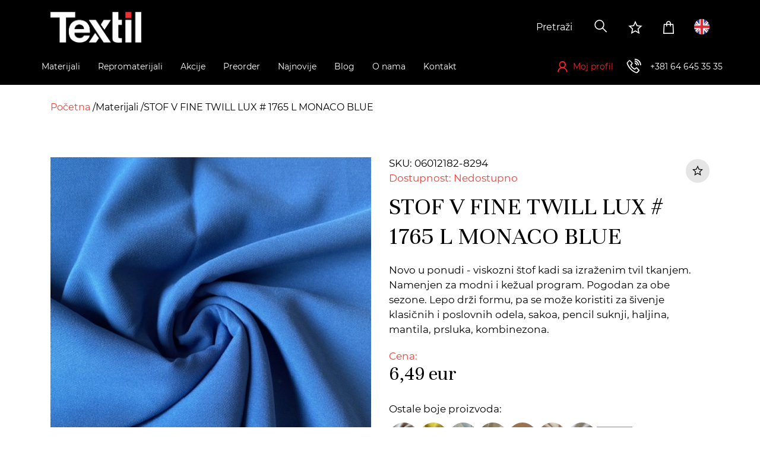

--- FILE ---
content_type: text/html; charset=UTF-8
request_url: https://www.textilue.rs/materijal/stof-v-fine-twill-lux-1765-l-monaco-blue/06012182-8294
body_size: 18345
content:

<!doctype html>
<html lang="sr">
    <head>
        <script>
window.dataLayer = window.dataLayer || [];
</script>
<!-- Google Tag Manager -->
<script>(function(w,d,s,l,i){w[l]=w[l]||[];w[l].push({'gtm.start':
new Date().getTime(),event:'gtm.js'});var f=d.getElementsByTagName(s)[0],
j=d.createElement(s),dl=l!='dataLayer'?'&l='+l:'';j.async=true;j.src=
'https://www.googletagmanager.com/gtm.js?id='+i+dl;f.parentNode.insertBefore(j,f);
})(window,document,'script','dataLayer','GTM-N6LJ2QF');</script>
<!-- End Google Tag Manager -->
                                                                    <meta name="facebook-domain-verification" content="arlg9tzdgilpsssken1wifhz4zennn" />
                     
        
        <meta charset="utf-8">
<meta http-equiv="X-UA-Compatible" content="IE=edge">
<meta name="viewport" content="width=device-width, initial-scale=1.0, maximum-scale=1.0">
<!-- The above 3 meta tags *must* come first in the head; any other head content must come *after* these tags -->

<meta name="csrf-token" content="">

<title>STOF V FINE TWILL LUX # 1765 L MONACO BLUE | Textil</title>
<meta name="description" content="Najveći centar za veleprodaju materijala u regionu.">

<!--PREVENT BROWSERS FROM TURNING PLAIN NUMBER INTO LINK "tel:"-->
<meta name="format-detection" content="telephone=no">

<!--iOS compatibile-->
<meta name="apple-mobile-web-app-capable" content="yes">
<meta name="apple-mobile-web-app-title" content="Textil">
<!-- <link rel="apple-touch-icon" href="img/favicon.ico"> -->

<!--Android compatibile-->
<meta name="mobile-web-app-capable" content="yes">
<meta name="aplication-name" content="Textil">
<!-- <link rel="icon" type="icon/png" href="img/favicon.ico"> -->

<!-- Social networks OG/Twitter -->
<meta property="og:url" content="https://www.textilue.rs/materijal/stof-v-fine-twill-lux-1765-l-monaco-blue/06012182-8294">
<meta property="og:type" content="product">
<meta property="og:price:curency" content="EUR"><meta property="og:price:amount" content="6,49"><meta property="og:title" content="STOF V FINE TWILL LUX # 1765 L MONACO BLUE |  Textil">
<meta property="og:description" content="Najveći centar za veleprodaju materijala u regionu.">
<meta property="og:image" content="/thumbs/l/storage/products/06012182/8294_1.jpg?t=1768786415">
<meta property="og:site_name" content="Textil">
<meta name="twitter:site" content="@Textil">
<meta name="twitter:title" content="STOF V FINE TWILL LUX # 1765 L MONACO BLUE |  Textil">
<meta name="twitter:card" content="summary_large_image">
<meta name="twitter:description" content="Najveći centar za veleprodaju materijala u regionu.">
<meta name="twitter:image" content="/theme/img/logo-light.png">

<!-- preload webfonts -->
<link rel="preload" href="https://www.textilue.rs/theme/css/fonts/Montserrat/Montserrat-Regular/Montserrat-Regular.woff2" as="font" type="font/woff2" crossorigin>
<link rel="preload" href="https://www.textilue.rs/theme/css/fonts/Montserrat/Montserrat-Light/Montserrat-Light.woff2" as="font" type="font/woff2" crossorigin>
<link rel="preload" href="https://www.textilue.rs/theme/css/fonts/LineAwesome/la-regular-400.woff2" as="font" type="font/woff2" crossorigin>
<link rel="preload" href="https://www.textilue.rs/theme/css/fonts/LineAwesome/la-brands-400.woff2" as="font" type="font/woff2" crossorigin>
<link rel="preload" href="https://www.textilue.rs/theme/css/fonts/LineAwesome/la-solid-900.woff2" as="font" type="font/woff2" crossorigin>


<!-- favicons -->
<link rel="apple-touch-icon" sizes="57x57" href="https://www.textilue.rs/theme/img/favicons/apple-icon-57x57.png">
<link rel="apple-touch-icon" sizes="60x60" href="https://www.textilue.rs/theme/img/favicons/apple-icon-60x60.png">
<link rel="apple-touch-icon" sizes="72x72" href="https://www.textilue.rs/theme/img/favicons/apple-icon-72x72.png">
<link rel="apple-touch-icon" sizes="76x76" href="https://www.textilue.rs/theme/img/favicons/apple-icon-76x76.png">
<link rel="apple-touch-icon" sizes="114x114" href="https://www.textilue.rs/theme/img/favicons/apple-icon-114x114.png">
<link rel="apple-touch-icon" sizes="120x120" href="https://www.textilue.rs/theme/img/favicons/apple-icon-120x120.png">
<link rel="apple-touch-icon" sizes="144x144" href="https://www.textilue.rs/theme/img/favicons/apple-icon-144x144.png">
<link rel="apple-touch-icon" sizes="152x152" href="https://www.textilue.rs/theme/img/favicons/apple-icon-152x152.png">
<link rel="apple-touch-icon" sizes="180x180" href="https://www.textilue.rs/theme/img/favicons/apple-icon-180x180.png">
<link rel="icon" type="image/png" sizes="192x192"  href="https://www.textilue.rs/theme/img/favicons/android-icon-192x192.png">
<link rel="icon" type="image/png" sizes="32x32" href="https://www.textilue.rs/theme/img/favicons/favicon-32x32.png">
<link rel="icon" type="image/png" sizes="96x96" href="https://www.textilue.rs/theme/img/favicons/favicon-96x96.png">
<link rel="icon" type="image/png" sizes="16x16" href="https://www.textilue.rs/theme/img/favicons/favicon-16x16.png">
<link rel="manifest" href="https://www.textilue.rs/manifest.json">
<meta name="msapplication-TileColor" content="#ffffff">
<meta name="msapplication-TileImage" content="https://www.textilue.rs/theme/img/favicons/ms-icon-144x144.png">
<meta name="theme-color" content="#ffffff">



<!-- Website common style -->


<link rel="stylesheet" type="text/css" href="https://www.textilue.rs/theme/css/toastr.min.css"> 

<link href="https://www.textilue.rs/theme/css/style.css?v=44" rel="stylesheet" type="text/css">


<!--ICON FONT AND CSS FOR PAGE SINGLE PRODUCT (ONLY USED ON THAT PAGE)-->
<link href="https://www.textilue.rs/theme/css/textil-icon-font.css" rel="stylesheet" type="text/css">
<link href="https://www.textilue.rs/theme/css/xzoom.css" rel="stylesheet"  type="text/css" />

<style>

.xzoom-preview {
    border: none;
    background: none;
    box-shadow: none;
}
.xzoom-gallery {
    margin-left: 0;
}

</style>

    </head>

    <body>
        <header>
    <!-- header top start -->
    <div class="header-top">
        <div class="container">
            <div class="wrapper">
                <a href="https://www.textilue.rs" class="header-logo">
                    <img src="https://www.textilue.rs/theme/img/logo-light.png" alt="logo">
                </a>
                <div class="options-wrapper">
                    <form action="" method="get" class="search-form d-flex">
    <div class="form-group">
        <select 
            id="search_products"
            name="search_products"
            class="d-none"
            multiple
        >
                </select>
    </div>
    <button class="search-btn">
        <i class="las la-search" aria-hidden="true"></i>
    </button>
</form>

                    <a href="https://www.textilue.rs/b2b/lista-zelja" class="option-link wishlist-option d-none d-lg-block">
                        <i class="lar la-star" aria-hidden="true"></i>
                    </a>
                    <a href="https://www.textilue.rs/b2b/korpa/prikaz" class="option-link cart-option d-none d-lg-block cart-counter-wrapper">
                        <i class="las la-shopping-bag" aria-hidden="true" data-cart="0"></i>
                    </a>
                                        <a class="option-link language-option" href="/en">
                        <span class="flag-image">
                            <img src="https://www.textilue.rs/theme/img/en-flag.png" alt="en">
                        </span>
                    </a>
                                        <a href="tel: +381646453535" class="option-link phone-link d-lg-none">
                        <i class="las la-phone-volume" aria-hidden="true"></i>
                    </a>
                    <button class="menu-toggler option-link d-lg-none">
                        <i class="las la-bars"></i>
                    </button>
                </div>
            </div>
        </div>
    </div><!-- header top end -->
    <!-- header bottom start -->
    <div class="header-bottom">
        <div class="container">
            <div class="wrapper">
                <button class="close-menu hover d-lg-none">
                    <i class="las la-times"></i>
                </button>
                <!-- header menu start -->
                <nav class="header-menu-wrapper">
                    <ul class="header-menu">
                         
                                                <li class="header-menu-item ">
                            <a href="/materijali" class="header-menu-link">
                                <span class="header-menu-link-text">Materijali</span>
                                                                    <span class="submenu-toggler">
                                        <i class="las la-plus"></i>
                                    </span>
                                    <span class="arrow-down d-none">
                                        <svg aria-hidden="true" focusable="false" data-prefix="fas" data-icon="chevron-up" class="svg-inline--fa fa-chevron-up fa-w-14" role="img" xmlns="http://www.w3.org/2000/svg" viewBox="0 0 448 512"><path fill="currentColor" d="M240.971 130.524l194.343 194.343c9.373 9.373 9.373 24.569 0 33.941l-22.667 22.667c-9.357 9.357-24.522 9.375-33.901.04L224 227.495 69.255 381.516c-9.379 9.335-24.544 9.317-33.901-.04l-22.667-22.667c-9.373-9.373-9.373-24.569 0-33.941L207.03 130.525c9.372-9.373 24.568-9.373 33.941-.001z"></path></svg>
                                    </span>
                                                            </a>
                                                            <div class="submenu-wrapper">
                                                                        <div class="submenu-part">
                                        <ul class="submenu">
                                                                                <li class="header-menu-item">
                                            <a href="/materijali/sport-fitness" class="header-menu-link">
                                                <span class="header-menu-link-text">
                                                    Sport/Fitness
                                                </span>
                                                <span class="submenu-toggler">
                                                    <i class="las la-plus"></i>
                                                </span>
                                            </a>
                                            <ul class="submenu" >
                                                                                                                                            </ul>
                                        </li>
                                                                                <li class="header-menu-item">
                                            <a href="/materijali/rublje-and-sleepwear" class="header-menu-link">
                                                <span class="header-menu-link-text">
                                                    Rublje &amp; Sleepwear
                                                </span>
                                                <span class="submenu-toggler">
                                                    <i class="las la-plus"></i>
                                                </span>
                                            </a>
                                            <ul class="submenu" >
                                                                                                                                            </ul>
                                        </li>
                                                                                <li class="header-menu-item">
                                            <a href="/materijali/male-kolicine" class="header-menu-link">
                                                <span class="header-menu-link-text">
                                                    Male količine
                                                </span>
                                                <span class="submenu-toggler">
                                                    <i class="las la-plus"></i>
                                                </span>
                                            </a>
                                            <ul class="submenu" >
                                                                                                                                            </ul>
                                        </li>
                                                                                <li class="header-menu-item">
                                            <a href="/materijali/trikotazni-materijali" class="header-menu-link">
                                                <span class="header-menu-link-text">
                                                    Trikotažni materijali
                                                </span>
                                                <span class="submenu-toggler">
                                                    <i class="las la-plus"></i>
                                                </span>
                                            </a>
                                            <ul class="submenu" >
                                                                                                <li class="header-menu-item d-none d-lg-block">
                                                    <span class="header-menu-link">
                                                        <span class="header-menu-link-text">
                                                        -
                                                        </span>
                                                    </span>
                                                </li>
                                                                                                                                                <li class="header-menu-item">
                                                    <a href="/materijali/trikotazni-materijali/pletenine" class="header-menu-link">
                                                        <span class="header-menu-link-text">
                                                            Pletenine
                                                        </span>
                                                    </a>
                                                </li>
                                                                                                <li class="header-menu-item">
                                                    <a href="/materijali/trikotazni-materijali/futer" class="header-menu-link">
                                                        <span class="header-menu-link-text">
                                                            Futer
                                                        </span>
                                                    </a>
                                                </li>
                                                                                                <li class="header-menu-item">
                                                    <a href="/materijali/trikotazni-materijali/singl" class="header-menu-link">
                                                        <span class="header-menu-link-text">
                                                            Singl
                                                        </span>
                                                    </a>
                                                </li>
                                                                                                <li class="header-menu-item">
                                                    <a href="/materijali/trikotazni-materijali/interlok" class="header-menu-link">
                                                        <span class="header-menu-link-text">
                                                            Interlok
                                                        </span>
                                                    </a>
                                                </li>
                                                                                                <li class="header-menu-item">
                                                    <a href="/materijali/trikotazni-materijali/rib" class="header-menu-link">
                                                        <span class="header-menu-link-text">
                                                            Rib
                                                        </span>
                                                    </a>
                                                </li>
                                                                                                <li class="header-menu-item">
                                                    <a href="/materijali/trikotazni-materijali/viskoza-pletenina" class="header-menu-link">
                                                        <span class="header-menu-link-text">
                                                            Viskoza pletenina
                                                        </span>
                                                    </a>
                                                </li>
                                                                                                <li class="header-menu-item">
                                                    <a href="/materijali/trikotazni-materijali/poliestarska-trikotaza" class="header-menu-link">
                                                        <span class="header-menu-link-text">
                                                            Poliestarska trikotaža
                                                        </span>
                                                    </a>
                                                </li>
                                                                                                <li class="header-menu-item">
                                                    <a href="/materijali/trikotazni-materijali/polar" class="header-menu-link">
                                                        <span class="header-menu-link-text">
                                                            Polar
                                                        </span>
                                                    </a>
                                                </li>
                                                                                                <li class="header-menu-item">
                                                    <a href="/materijali/trikotazni-materijali/bebi-plis" class="header-menu-link">
                                                        <span class="header-menu-link-text">
                                                            Bebi pliš
                                                        </span>
                                                    </a>
                                                </li>
                                                                                                <li class="header-menu-item">
                                                    <a href="/materijali/trikotazni-materijali/vunene-trikotaze" class="header-menu-link">
                                                        <span class="header-menu-link-text">
                                                            Vunene trikotaže
                                                        </span>
                                                    </a>
                                                </li>
                                                                                                <li class="header-menu-item">
                                                    <a href="/materijali/trikotazni-materijali/zakard-pletenina" class="header-menu-link">
                                                        <span class="header-menu-link-text">
                                                            Žakard pletenina
                                                        </span>
                                                    </a>
                                                </li>
                                                                                                <li class="header-menu-item">
                                                    <a href="/materijali/trikotazni-materijali/plis" class="header-menu-link">
                                                        <span class="header-menu-link-text">
                                                            Pliš
                                                        </span>
                                                    </a>
                                                </li>
                                                                                                <li class="header-menu-item">
                                                    <a href="/materijali/trikotazni-materijali/scuba" class="header-menu-link">
                                                        <span class="header-menu-link-text">
                                                            Scuba
                                                        </span>
                                                    </a>
                                                </li>
                                                                                            </ul>
                                        </li>
                                                                                </ul>
                                    </div>
                                                                        <div class="submenu-part">
                                        <ul class="submenu">
                                                                                <li class="header-menu-item">
                                            <a href="/materijali/materijali-za-svecane-kolekcije" class="header-menu-link">
                                                <span class="header-menu-link-text">
                                                    Materijali za svečane kolekcije
                                                </span>
                                                <span class="submenu-toggler">
                                                    <i class="las la-plus"></i>
                                                </span>
                                            </a>
                                            <ul class="submenu" >
                                                                                                <li class="header-menu-item d-none d-lg-block">
                                                    <span class="header-menu-link">
                                                        <span class="header-menu-link-text">
                                                        -
                                                        </span>
                                                    </span>
                                                </li>
                                                                                                                                                <li class="header-menu-item">
                                                    <a href="/materijali/materijali-za-svecane-kolekcije/trending-materijali" class="header-menu-link">
                                                        <span class="header-menu-link-text">
                                                            Trending materijali
                                                        </span>
                                                    </a>
                                                </li>
                                                                                                <li class="header-menu-item">
                                                    <a href="/materijali/materijali-za-svecane-kolekcije/saten" class="header-menu-link">
                                                        <span class="header-menu-link-text">
                                                            Saten
                                                        </span>
                                                    </a>
                                                </li>
                                                                                                <li class="header-menu-item">
                                                    <a href="/materijali/materijali-za-svecane-kolekcije/svila" class="header-menu-link">
                                                        <span class="header-menu-link-text">
                                                            Svila
                                                        </span>
                                                    </a>
                                                </li>
                                                                                                <li class="header-menu-item">
                                                    <a href="/materijali/materijali-za-svecane-kolekcije/til" class="header-menu-link">
                                                        <span class="header-menu-link-text">
                                                            Til
                                                        </span>
                                                    </a>
                                                </li>
                                                                                                <li class="header-menu-item">
                                                    <a href="/materijali/materijali-za-svecane-kolekcije/cipka" class="header-menu-link">
                                                        <span class="header-menu-link-text">
                                                            Čipka
                                                        </span>
                                                    </a>
                                                </li>
                                                                                                <li class="header-menu-item">
                                                    <a href="/materijali/materijali-za-svecane-kolekcije/sljokice" class="header-menu-link">
                                                        <span class="header-menu-link-text">
                                                            Šljokice
                                                        </span>
                                                    </a>
                                                </li>
                                                                                                <li class="header-menu-item">
                                                    <a href="/materijali/materijali-za-svecane-kolekcije/svecane-trikotaze" class="header-menu-link">
                                                        <span class="header-menu-link-text">
                                                            Svečane trikotaže
                                                        </span>
                                                    </a>
                                                </li>
                                                                                            </ul>
                                        </li>
                                                                                <li class="header-menu-item">
                                            <a href="/materijali/stofovi" class="header-menu-link">
                                                <span class="header-menu-link-text">
                                                    Štofovi
                                                </span>
                                                <span class="submenu-toggler">
                                                    <i class="las la-plus"></i>
                                                </span>
                                            </a>
                                            <ul class="submenu" >
                                                                                                <li class="header-menu-item d-none d-lg-block">
                                                    <span class="header-menu-link">
                                                        <span class="header-menu-link-text">
                                                        -
                                                        </span>
                                                    </span>
                                                </li>
                                                                                                                                                <li class="header-menu-item">
                                                    <a href="/materijali/stofovi/stof" class="header-menu-link">
                                                        <span class="header-menu-link-text">
                                                            Štof
                                                        </span>
                                                    </a>
                                                </li>
                                                                                                <li class="header-menu-item">
                                                    <a href="/materijali/stofovi/ponte-roma" class="header-menu-link">
                                                        <span class="header-menu-link-text">
                                                            Ponte Roma
                                                        </span>
                                                    </a>
                                                </li>
                                                                                                <li class="header-menu-item">
                                                    <a href="/materijali/stofovi/zakard-tkanina" class="header-menu-link">
                                                        <span class="header-menu-link-text">
                                                            Žakard tkanina
                                                        </span>
                                                    </a>
                                                </li>
                                                                                            </ul>
                                        </li>
                                                                                <li class="header-menu-item">
                                            <a href="/materijali/kosuljarci" class="header-menu-link">
                                                <span class="header-menu-link-text">
                                                    Košuljarci
                                                </span>
                                                <span class="submenu-toggler">
                                                    <i class="las la-plus"></i>
                                                </span>
                                            </a>
                                            <ul class="submenu" >
                                                                                                <li class="header-menu-item d-none d-lg-block">
                                                    <span class="header-menu-link">
                                                        <span class="header-menu-link-text">
                                                        -
                                                        </span>
                                                    </span>
                                                </li>
                                                                                                                                                <li class="header-menu-item">
                                                    <a href="/materijali/kosuljarci/viskozni-kosuljarac" class="header-menu-link">
                                                        <span class="header-menu-link-text">
                                                            Viskozni košuljarac
                                                        </span>
                                                    </a>
                                                </li>
                                                                                                <li class="header-menu-item">
                                                    <a href="/materijali/kosuljarci/sinteticki-kosuljarac" class="header-menu-link">
                                                        <span class="header-menu-link-text">
                                                            Sintetički košuljarac
                                                        </span>
                                                    </a>
                                                </li>
                                                                                                <li class="header-menu-item">
                                                    <a href="/materijali/kosuljarci/pamucni-kosuljarac" class="header-menu-link">
                                                        <span class="header-menu-link-text">
                                                            Pamučni košuljarac
                                                        </span>
                                                    </a>
                                                </li>
                                                                                            </ul>
                                        </li>
                                                                                </ul>
                                    </div>
                                                                        <div class="submenu-part">
                                        <ul class="submenu">
                                                                                <li class="header-menu-item">
                                            <a href="/materijali/materijali-za-jakne-i-kapute" class="header-menu-link">
                                                <span class="header-menu-link-text">
                                                    Materijali za jakne i kapute
                                                </span>
                                                <span class="submenu-toggler">
                                                    <i class="las la-plus"></i>
                                                </span>
                                            </a>
                                            <ul class="submenu" >
                                                                                                <li class="header-menu-item d-none d-lg-block">
                                                    <span class="header-menu-link">
                                                        <span class="header-menu-link-text">
                                                        -
                                                        </span>
                                                    </span>
                                                </li>
                                                                                                                                                <li class="header-menu-item">
                                                    <a href="/materijali/materijali-za-jakne-i-kapute/suskavac" class="header-menu-link">
                                                        <span class="header-menu-link-text">
                                                            Šuškavac
                                                        </span>
                                                    </a>
                                                </li>
                                                                                                <li class="header-menu-item">
                                                    <a href="/materijali/materijali-za-jakne-i-kapute/velur" class="header-menu-link">
                                                        <span class="header-menu-link-text">
                                                            Velur
                                                        </span>
                                                    </a>
                                                </li>
                                                                                                <li class="header-menu-item">
                                                    <a href="/materijali/materijali-za-jakne-i-kapute/bukle" class="header-menu-link">
                                                        <span class="header-menu-link-text">
                                                            Bukle
                                                        </span>
                                                    </a>
                                                </li>
                                                                                                <li class="header-menu-item">
                                                    <a href="/materijali/materijali-za-jakne-i-kapute/tvid" class="header-menu-link">
                                                        <span class="header-menu-link-text">
                                                            Tvid
                                                        </span>
                                                    </a>
                                                </li>
                                                                                                <li class="header-menu-item">
                                                    <a href="/materijali/materijali-za-jakne-i-kapute/vestacka-krzna" class="header-menu-link">
                                                        <span class="header-menu-link-text">
                                                            Veštačka krzna
                                                        </span>
                                                    </a>
                                                </li>
                                                                                            </ul>
                                        </li>
                                                                                <li class="header-menu-item">
                                            <a href="/materijali/casual" class="header-menu-link">
                                                <span class="header-menu-link-text">
                                                    Casual
                                                </span>
                                                <span class="submenu-toggler">
                                                    <i class="las la-plus"></i>
                                                </span>
                                            </a>
                                            <ul class="submenu" >
                                                                                                <li class="header-menu-item d-none d-lg-block">
                                                    <span class="header-menu-link">
                                                        <span class="header-menu-link-text">
                                                        -
                                                        </span>
                                                    </span>
                                                </li>
                                                                                                                                                <li class="header-menu-item">
                                                    <a href="/materijali/casual/eko-koza" class="header-menu-link">
                                                        <span class="header-menu-link-text">
                                                            Eko koža
                                                        </span>
                                                    </a>
                                                </li>
                                                                                                <li class="header-menu-item">
                                                    <a href="/materijali/casual/keper" class="header-menu-link">
                                                        <span class="header-menu-link-text">
                                                            Keper
                                                        </span>
                                                    </a>
                                                </li>
                                                                                                <li class="header-menu-item">
                                                    <a href="/materijali/casual/teksas" class="header-menu-link">
                                                        <span class="header-menu-link-text">
                                                            Teksas
                                                        </span>
                                                    </a>
                                                </li>
                                                                                                <li class="header-menu-item">
                                                    <a href="/materijali/casual/somot" class="header-menu-link">
                                                        <span class="header-menu-link-text">
                                                            Somot
                                                        </span>
                                                    </a>
                                                </li>
                                                                                                <li class="header-menu-item">
                                                    <a href="/materijali/casual/lan" class="header-menu-link">
                                                        <span class="header-menu-link-text">
                                                            Lan
                                                        </span>
                                                    </a>
                                                </li>
                                                                                            </ul>
                                        </li>
                                                                                </ul>
                                    </div>
                                                                        <div class="submenu-part">
                                        <ul class="submenu">
                                                                                <li class="header-menu-item">
                                            <a href="/materijali/odrzivi-materijali" class="header-menu-link">
                                                <span class="header-menu-link-text">
                                                    Održivi materijali
                                                </span>
                                                <span class="submenu-toggler">
                                                    <i class="las la-plus"></i>
                                                </span>
                                            </a>
                                            <ul class="submenu" >
                                                                                                <li class="header-menu-item d-none d-lg-block">
                                                    <span class="header-menu-link">
                                                        <span class="header-menu-link-text">
                                                        -
                                                        </span>
                                                    </span>
                                                </li>
                                                                                                                                                <li class="header-menu-item">
                                                    <a href="/materijali/odrzivi-materijali/tencel" class="header-menu-link">
                                                        <span class="header-menu-link-text">
                                                            Tencel
                                                        </span>
                                                    </a>
                                                </li>
                                                                                                <li class="header-menu-item">
                                                    <a href="/materijali/odrzivi-materijali/organski-pamuk" class="header-menu-link">
                                                        <span class="header-menu-link-text">
                                                            Organski pamuk
                                                        </span>
                                                    </a>
                                                </li>
                                                                                                <li class="header-menu-item">
                                                    <a href="/materijali/odrzivi-materijali/lan" class="header-menu-link">
                                                        <span class="header-menu-link-text">
                                                            Lan
                                                        </span>
                                                    </a>
                                                </li>
                                                                                            </ul>
                                        </li>
                                                                                <li class="header-menu-item">
                                            <a href="/materijali/materijali-za-uniforme" class="header-menu-link">
                                                <span class="header-menu-link-text">
                                                    Materijali za uniforme
                                                </span>
                                                <span class="submenu-toggler">
                                                    <i class="las la-plus"></i>
                                                </span>
                                            </a>
                                            <ul class="submenu" >
                                                                                                <li class="header-menu-item d-none d-lg-block">
                                                    <span class="header-menu-link">
                                                        <span class="header-menu-link-text">
                                                        -
                                                        </span>
                                                    </span>
                                                </li>
                                                                                                                                                <li class="header-menu-item">
                                                    <a href="/materijali/materijali-za-uniforme/materijali-za-medicinske-uniforme" class="header-menu-link">
                                                        <span class="header-menu-link-text">
                                                            Materijali za medicinske uniforme
                                                        </span>
                                                    </a>
                                                </li>
                                                                                            </ul>
                                        </li>
                                                                                </ul>
                                    </div>
                                                                    </div>
                                                    </li>
                         
                                                <li class="header-menu-item filters d-lg-none">
                            <a class="header-menu-link">
                                Filteri                                <span class="filters-icon">
                                    <i class="las la-filter"></i>
                                </span>
                            </a>
                        </li>
                                                <li class="header-menu-item ">
                            <a href="/repromaterijali" class="header-menu-link">
                                <span class="header-menu-link-text">Repromaterijali</span>
                                                                    <span class="submenu-toggler">
                                        <i class="las la-plus"></i>
                                    </span>
                                    <span class="arrow-down d-none">
                                        <svg aria-hidden="true" focusable="false" data-prefix="fas" data-icon="chevron-up" class="svg-inline--fa fa-chevron-up fa-w-14" role="img" xmlns="http://www.w3.org/2000/svg" viewBox="0 0 448 512"><path fill="currentColor" d="M240.971 130.524l194.343 194.343c9.373 9.373 9.373 24.569 0 33.941l-22.667 22.667c-9.357 9.357-24.522 9.375-33.901.04L224 227.495 69.255 381.516c-9.379 9.335-24.544 9.317-33.901-.04l-22.667-22.667c-9.373-9.373-9.373-24.569 0-33.941L207.03 130.525c9.372-9.373 24.568-9.373 33.941-.001z"></path></svg>
                                    </span>
                                                            </a>
                                                            <div class="submenu-wrapper d-md-none">
                                    <ul class="submenu" style="margin-top:0px !important">
                                                                                    <li class="header-menu-item">
                                                <a href="/repromaterijali/lepljivo-platno" class="header-menu-link">
                                                    <span class="header-menu-link-text">
                                                        Lepljivo platno
                                                    </span>
                                                </a>
                                            </li>
                                                                                    <li class="header-menu-item">
                                                <a href="/repromaterijali/postava" class="header-menu-link">
                                                    <span class="header-menu-link-text">
                                                        Postava
                                                    </span>
                                                </a>
                                            </li>
                                                                                    <li class="header-menu-item">
                                                <a href="/repromaterijali/rajsferslus" class="header-menu-link">
                                                    <span class="header-menu-link-text">
                                                        Rajsferšlus
                                                    </span>
                                                </a>
                                            </li>
                                                                                    <li class="header-menu-item">
                                                <a href="/repromaterijali/konac" class="header-menu-link">
                                                    <span class="header-menu-link-text">
                                                        Konac
                                                    </span>
                                                </a>
                                            </li>
                                                                                    <li class="header-menu-item">
                                                <a href="/repromaterijali/render" class="header-menu-link">
                                                    <span class="header-menu-link-text">
                                                        Render
                                                    </span>
                                                </a>
                                            </li>
                                                                                    <li class="header-menu-item">
                                                <a href="/repromaterijali/kragne" class="header-menu-link">
                                                    <span class="header-menu-link-text">
                                                        Kragne
                                                    </span>
                                                </a>
                                            </li>
                                                                                    <li class="header-menu-item">
                                                <a href="/repromaterijali/lajsne" class="header-menu-link">
                                                    <span class="header-menu-link-text">
                                                        Lajsne
                                                    </span>
                                                </a>
                                            </li>
                                                                                    <li class="header-menu-item">
                                                <a href="/repromaterijali/trake" class="header-menu-link">
                                                    <span class="header-menu-link-text">
                                                        Trake
                                                    </span>
                                                </a>
                                            </li>
                                                                                    <li class="header-menu-item">
                                                <a href="/repromaterijali/sifon-damast" class="header-menu-link">
                                                    <span class="header-menu-link-text">
                                                        Šifon, Damast
                                                    </span>
                                                </a>
                                            </li>
                                                                                    <li class="header-menu-item">
                                                <a href="/repromaterijali/aplikacije" class="header-menu-link">
                                                    <span class="header-menu-link-text">
                                                        Aplikacije
                                                    </span>
                                                </a>
                                            </li>
                                                                            </ul>
                                </div>
                                <div class="submenu-wrapper d-none-md">
                                    <ul class="submenu" style="margin-top:0px !important">
                                        <li class="header-menu-item">
                                            <ul class="submenu">
                                                                                                    <li class="header-menu-item">
                                                        <a href="/repromaterijali/lepljivo-platno" class="header-menu-link">
                                                            <span class="header-menu-link-text">
                                                                Lepljivo platno
                                                            </span>
                                                        </a>
                                                    </li>
                                                                                                    <li class="header-menu-item">
                                                        <a href="/repromaterijali/postava" class="header-menu-link">
                                                            <span class="header-menu-link-text">
                                                                Postava
                                                            </span>
                                                        </a>
                                                    </li>
                                                                                                    <li class="header-menu-item">
                                                        <a href="/repromaterijali/rajsferslus" class="header-menu-link">
                                                            <span class="header-menu-link-text">
                                                                Rajsferšlus
                                                            </span>
                                                        </a>
                                                    </li>
                                                                                                    <li class="header-menu-item">
                                                        <a href="/repromaterijali/konac" class="header-menu-link">
                                                            <span class="header-menu-link-text">
                                                                Konac
                                                            </span>
                                                        </a>
                                                    </li>
                                                                                                    <li class="header-menu-item">
                                                        <a href="/repromaterijali/render" class="header-menu-link">
                                                            <span class="header-menu-link-text">
                                                                Render
                                                            </span>
                                                        </a>
                                                    </li>
                                                                                                    <li class="header-menu-item">
                                                        <a href="/repromaterijali/kragne" class="header-menu-link">
                                                            <span class="header-menu-link-text">
                                                                Kragne
                                                            </span>
                                                        </a>
                                                    </li>
                                                                                                    <li class="header-menu-item">
                                                        <a href="/repromaterijali/lajsne" class="header-menu-link">
                                                            <span class="header-menu-link-text">
                                                                Lajsne
                                                            </span>
                                                        </a>
                                                    </li>
                                                                                                    <li class="header-menu-item">
                                                        <a href="/repromaterijali/trake" class="header-menu-link">
                                                            <span class="header-menu-link-text">
                                                                Trake
                                                            </span>
                                                        </a>
                                                    </li>
                                                                                                    <li class="header-menu-item">
                                                        <a href="/repromaterijali/sifon-damast" class="header-menu-link">
                                                            <span class="header-menu-link-text">
                                                                Šifon, Damast
                                                            </span>
                                                        </a>
                                                    </li>
                                                                                                    <li class="header-menu-item">
                                                        <a href="/repromaterijali/aplikacije" class="header-menu-link">
                                                            <span class="header-menu-link-text">
                                                                Aplikacije
                                                            </span>
                                                        </a>
                                                    </li>
                                                                                            </ul>
                                        </li>
                                    </ul>
                                </div>
                                                    </li>
                         
                                                <li class="header-menu-item ">
                            <a href="/akcije" class="header-menu-link">
                                <span class="header-menu-link-text">Akcije</span>
                                                                    <span class="submenu-toggler">
                                        <i class="las la-plus"></i>
                                    </span>
                                    <span class="arrow-down d-none">
                                        <svg aria-hidden="true" focusable="false" data-prefix="fas" data-icon="chevron-up" class="svg-inline--fa fa-chevron-up fa-w-14" role="img" xmlns="http://www.w3.org/2000/svg" viewBox="0 0 448 512"><path fill="currentColor" d="M240.971 130.524l194.343 194.343c9.373 9.373 9.373 24.569 0 33.941l-22.667 22.667c-9.357 9.357-24.522 9.375-33.901.04L224 227.495 69.255 381.516c-9.379 9.335-24.544 9.317-33.901-.04l-22.667-22.667c-9.373-9.373-9.373-24.569 0-33.941L207.03 130.525c9.372-9.373 24.568-9.373 33.941-.001z"></path></svg>
                                    </span>
                                                            </a>
                                                            <div class="submenu-wrapper d-md-none">
                                    <ul class="submenu" style="margin-top:0px !important">
                                                                                    <li class="header-menu-item">
                                                <a href="/akcije/rasprodaja" class="header-menu-link">
                                                    <span class="header-menu-link-text">
                                                        Rasprodaja
                                                    </span>
                                                </a>
                                            </li>
                                                                                    <li class="header-menu-item">
                                                <a href="/akcije/uvek-niska-cena" class="header-menu-link">
                                                    <span class="header-menu-link-text">
                                                        Uvek niska cena
                                                    </span>
                                                </a>
                                            </li>
                                                                                    <li class="header-menu-item">
                                                <a href="/akcije/do-isteka-zaliha" class="header-menu-link">
                                                    <span class="header-menu-link-text">
                                                        Do isteka zaliha
                                                    </span>
                                                </a>
                                            </li>
                                                                            </ul>
                                </div>
                                <div class="submenu-wrapper d-none-md">
                                    <ul class="submenu" style="margin-top:0px !important">
                                        <li class="header-menu-item">
                                            <ul class="submenu">
                                                                                                    <li class="header-menu-item">
                                                        <a href="/akcije/rasprodaja" class="header-menu-link">
                                                            <span class="header-menu-link-text">
                                                                Rasprodaja
                                                            </span>
                                                        </a>
                                                    </li>
                                                                                                    <li class="header-menu-item">
                                                        <a href="/akcije/uvek-niska-cena" class="header-menu-link">
                                                            <span class="header-menu-link-text">
                                                                Uvek niska cena
                                                            </span>
                                                        </a>
                                                    </li>
                                                                                                    <li class="header-menu-item">
                                                        <a href="/akcije/do-isteka-zaliha" class="header-menu-link">
                                                            <span class="header-menu-link-text">
                                                                Do isteka zaliha
                                                            </span>
                                                        </a>
                                                    </li>
                                                                                            </ul>
                                        </li>
                                    </ul>
                                </div>
                                                    </li>
                         
                                                <li class="header-menu-item ">
                            <a href="/preorder" class="header-menu-link">
                                <span class="header-menu-link-text">Preorder</span>
                                                            </a>
                                                    </li>
                         
                                                <li class="header-menu-item ">
                            <a href="/najnovije" class="header-menu-link">
                                <span class="header-menu-link-text">Najnovije</span>
                                                            </a>
                                                    </li>
                         
                                                <li class="header-menu-item ">
                            <a href="https://www.textilue.rs/blog" class="header-menu-link">
                                <span class="header-menu-link-text">Blog</span>
                                                            </a>
                                                    </li>
                         
                                                <li class="header-menu-item ">
                            <a href="/o-nama" class="header-menu-link">
                                <span class="header-menu-link-text">O nama</span>
                                                            </a>
                                                    </li>
                         
                                                <li class="header-menu-item ">
                            <a href="/kontakt" class="header-menu-link">
                                <span class="header-menu-link-text">Kontakt</span>
                                                            </a>
                                                    </li>
                                            </ul>
                </nav><!-- header menu end -->
                <div class="header-bottom-links">

                    


                    <div class="header-bottom-link profile">
                        <a href="https://www.textilue.rs/b2b/profil" class="link" id="my-panel">
                            <span class="header-bottom-link-image">
                                <i class="las la-user text-danger" aria-hidden="true"></i>
                            </span>
                            <span class="header-bottom-link-text">
                                Moj profil                            </span>
                        </a>
                        <div class="profile-window d-lg-block d-none" id="my-panel-content">
                            <!-- za neulogovanog korisnika -->
                            <p>
                                Registrujte se kako biste ostvarili mogućnost za kupovinu                            </p>
                            <div class="links-wrapper">
                                <a href="https://www.textilue.rs/b2b/registracija">
                                    Kreiraj nalog                                </a>
                                <a href="https://www.textilue.rs/b2b/prijava">
                                    Prijava                                </a>
                            </div>
                            <!-- za neulogovanog korisnika -->
                        </div>
                        
                    </div>
                    <a href="https://www.textilue.rs/b2b/lista-zelja" class="header-bottom-link d-lg-none">
                        <span class="header-bottom-link-image">
                            <i class="lar la-star" aria-hidden="true"></i>
                        </span>
                        <span class="header-bottom-link-text">
                            Lista želja                        </span>
                    </a>
                    <a href="https://www.textilue.rs/b2b/korpa/prikaz" class="header-bottom-link d-lg-none">
                        <span class="header-bottom-link-image">
                            <i class="las la-shopping-bag" aria-hidden="true"></i>
                        </span>
                        <span class="header-bottom-link-text cart-counter-wrapper">
                            Korpa                        </span>
                    </a>
                    <a href="tel: +381 64 645 35 35" class="header-bottom-link d-none d-lg-flex">
                        <span class="header-bottom-link-image">
                            <i class="las la-phone-volume" aria-hidden="true"></i>
                        </span>
                        <span class="header-bottom-link-text">
                            +381 64 645 35 35
                        </span>
                    </a>
                </div>
            </div>
        </div>
    </div><!-- header bottom end -->
   
</header>


        <main>
            
<div class="breadcrumbs">
    <div class="container">
        <div class="breadcrumbs-wrapper">
            <a href="https://www.textilue.rs" class="breadcrumb-link" style="margin-inline-start: 0">
                Početna            </a>
                        <a href="/materijali" class="breadcrumb-link">
                Materijali
            </a>
                        <a href="" class="breadcrumb-link" style="pointer-events: none;">
                STOF V FINE TWILL LUX # 1765 L MONACO BLUE
            </a>
        </div>
    </div>
</div><!-- breadcrumbs end -->
            
            <section class="single-product-wrapper single-product" id="single-product"
    data-event="product_view"
    data-product-id="06012182-8294"
    data-product-name="STOF V FINE TWILL LUX # 1765 L MONACO BLUE"
    data-product-price="6.490000"
    data-product-category="VISKOZNI STOFOVI"
>
    <div class="container">
        <!-- section header start -->
        <div class="section-header">
           <div class="slider-wrapper">
            <!-- slider ide ovde -->
            <div class="swiper-container top-slider">
                <div class="swiper-wrapper">
                                        <figure class="swiper-slide img-placeholder">
                        <div class="swiper-zoom-container xzoom-container">
                            <img
                                class="xzoom"
                                id="main-image-0"
                                src="/thumbs/l/storage/products/06012182/8294_1.jpg?t=1768786415"
                                xoriginal="/thumbs/l/storage/products/06012182/8294_1.jpg?t=1768786415"
                                alt="06012182-8294"
                            />
                        </div>
                    </figure>
                                        <figure class="swiper-slide img-placeholder">
                        <div class="swiper-zoom-container xzoom-container">
                            <img
                                class="xzoom"
                                id="main-image-1"
                                src="/thumbs/l/storage/products/06012182/8294_2.jpg?t=1768786415"
                                xoriginal="/thumbs/l/storage/products/06012182/8294_2.jpg?t=1768786415"
                                alt="06012182-8294"
                            />
                        </div>
                    </figure>
                                        <figure class="swiper-slide img-placeholder">
                        <div class="swiper-zoom-container xzoom-container">
                            <img
                                class="xzoom"
                                id="main-image-2"
                                src="/thumbs/l/storage/products/06012182/8294_3.jpg?t=1768786415"
                                xoriginal="/thumbs/l/storage/products/06012182/8294_3.jpg?t=1768786415"
                                alt="06012182-8294"
                            />
                        </div>
                    </figure>
                                        <figure class="swiper-slide img-placeholder">
                        <div class="swiper-zoom-container xzoom-container">
                            <img
                                class="xzoom"
                                id="main-image-3"
                                src="/thumbs/l/storage/products/06012182/8294_4.jpg?t=1768786415"
                                xoriginal="/thumbs/l/storage/products/06012182/8294_4.jpg?t=1768786415"
                                alt="06012182-8294"
                            />
                        </div>
                    </figure>
                                    </div>
            </div>
            <div class="swiper-container thumbs-slider">
                <div class="swiper-button-prev"></div>
                <div class="swiper-button-next"></div>
                <div class="swiper-wrapper">
                                            <figure class="swiper-slide img-placeholder">
                            <img
                                class="xzoom-gallery"
                                src="/thumbs/xs/storage/products/06012182/8294_1.jpg?t=1768786415"
                                xpreview="/thumbs/l/storage/products/06012182/8294_1.jpg?t=1768786415">
                        </figure>
                                            <figure class="swiper-slide img-placeholder">
                            <img
                                class="xzoom-gallery"
                                src="/thumbs/xs/storage/products/06012182/8294_2.jpg?t=1768786415"
                                xpreview="/thumbs/l/storage/products/06012182/8294_2.jpg?t=1768786415">
                        </figure>
                                            <figure class="swiper-slide img-placeholder">
                            <img
                                class="xzoom-gallery"
                                src="/thumbs/xs/storage/products/06012182/8294_3.jpg?t=1768786415"
                                xpreview="/thumbs/l/storage/products/06012182/8294_3.jpg?t=1768786415">
                        </figure>
                                            <figure class="swiper-slide img-placeholder">
                            <img
                                class="xzoom-gallery"
                                src="/thumbs/xs/storage/products/06012182/8294_4.jpg?t=1768786415"
                                xpreview="/thumbs/l/storage/products/06012182/8294_4.jpg?t=1768786415">
                        </figure>
                                    </div>
            </div>
           </div>
           <!-- single product actions -->
           <div class="info-actions-wrapper">
                <div class="product-info">
                    <div class="pretitle-info">
                        <div class="sku-availability-wrapper">
                            <p class="sku">SKU: 06012182-8294</p>
                            <p class="availability">
                                Dostupnost: Nedostupno
                            </p>
                        </div>
                        <button class="add-to-wishlist" data-product-id="06012182-8294">
                            <i class="lar la-star"></i>
                        </button>
                    </div>
                    <h1 class="title">
                        STOF V FINE TWILL LUX # 1765 L MONACO BLUE
                    </h1>
                    <div class="description">
                        <p>
                            Novo u ponudi - viskozni štof kadi sa izraženim tvil tkanjem. Namenjen za modni i kežual program. Pogodan za obe sezone. Lepo drži formu, pa se može koristiti za šivenje klasičnih i poslovnih odela, sakoa, pencil suknji, haljina, mantila, prsluka, kombinezona. 
                        </p>
                    </div>
                    <p class="price">
                        Cena:
                        <del>
                        <span class="price-amount product-off-discount-price-amount text-muted" data-product="06012182-8294">
                            <span>
                                                            </span><span class="product-currency  d-none " data-product="06012182-8294">
                                eur
                            </span>
                        </span>
                        </del>
                        <span class="price-amount">
                            <span class="product-price-amount" data-product="06012182-8294">
                                6,49
                            </span>
                            <span>eur</span>
                        </span>
                    </p>
                                    </div>
                <div class="product-actions">
                    <div class="available-wrapper">
                                                                                                                    </div>
                    
                    <div class="other-variations">
    <p>Ostale boje proizvoda:</p>
    <div class="other-variations-wrapper">
                    <a href="/materijal/stof-v-fine-twill-lux-1-moonbeam/06012182-1" class="other-variation ">
                <img src="/thumbs/xs/storage/products/06012182/1_1.jpg?t=1768786415" alt="image">
            </a>
                    <a href="/materijal/stof-v-fine-twill-lux-2457-illuminating/06012182-17868" class="other-variation ">
                <img src="/thumbs/xs/storage/products/06012182/17868_1.jpg?t=1768786415" alt="image">
            </a>
                    <a href="/materijal/stof-v-fine-twill-lux-197-light-blue-bell/06012182-17932" class="other-variation ">
                <img src="/thumbs/xs/storage/products/06012182/17932_1.jpg?t=1768786415" alt="image">
            </a>
                    <a href="/materijal/stof-v-fine-twill-lux-2911-abbey-stone/06012182-18952" class="other-variation ">
                <img src="/thumbs/xs/storage/products/06012182/18952_1.jpg?t=1768786415" alt="image">
            </a>
                    <a href="/materijal/stof-v-fine-twill-lux-158-brown-sugar/06012182-311" class="other-variation ">
                <img src="/thumbs/xs/storage/products/06012182/311_1.jpg?t=1768786415" alt="image">
            </a>
                    <a href="/materijal/stof-v-fine-twill-lux-1307-cameo-rose/06012182-4427" class="other-variation ">
                <img src="/thumbs/xs/storage/products/06012182/4427_1.jpg?t=1768786415" alt="image">
            </a>
                    <a href="/materijal/stof-v-fine-twill-lux-off-white/06012182-690" class="other-variation ">
                <img src="/thumbs/xs/storage/products/06012182/690_1.jpg?t=1768786415" alt="image">
            </a>
                    <a href="/materijal/stof-v-fine-twill-lux-black/06012182-710" class="other-variation  d-none ">
                <img src="/thumbs/xs/storage/products/06012182/710_1.jpg?t=1768786415" alt="image">
            </a>
                    <a href="/materijal/stof-v-fine-twill-lux-2061-d-navy/06012182-8103" class="other-variation  d-none ">
                <img src="/thumbs/xs/storage/products/06012182/8103_1.jpg?t=1768786415" alt="image">
            </a>
                    <a href="/materijal/stof-v-fine-twill-lux-1966-tibetan-red/06012182-8108" class="other-variation  d-none ">
                <img src="/thumbs/xs/storage/products/06012182/8108_1.jpg?t=1768786415" alt="image">
            </a>
                        <span class="more-variations">
            + još 3
        </span>
            </div>
</div>

                </div>
           </div>
        </div><!-- section header end -->
        <!-- section footer start -->
        <div class="section-footer">
            <!-- left part start -->
            <div class="left-part">
                <h6>Sastav <span class="text-secondary">- 75%Poliester 21%Viskoza 4%Elastan</span></h6>
                <div class="specs-wrapper">
                    
                    <!-- spec start -->
                    <div class="spec">
                        <p class="spec-name">
                            JM:
                        </p>
                        <p class="spec-value">
                            M
                        </p>
                    </div><!-- spec end -->
                    <!-- spec start -->
                    <div class="spec">
                        <p class="spec-name">
                            Gramaža:
                        </p>
                        <p class="spec-value">
                            280 g/m<sup>2</sup>
                        </p>
                    </div><!-- spec end -->
                    <!-- spec start -->
                    <div class="spec">
                        <p class="spec-name">
                            Širina:
                        </p>
                        <p class="spec-value">
                            151 cm
                        </p>
                    </div><!-- spec end -->
                    <!-- spec start -->
                    <div class="spec">
                        <p class="spec-name">
                            Održavanje:
                        </p>
                        <p class="spec-value textil-font">
                               s  8  y  o  C                         </p>
                    </div><!-- spec end -->
                    <!-- spec start -->
                    <div class="spec">
                        <p class="spec-name">
                            Boja:
                        </p>
                        <p class="spec-value">
                            PLAVA
                        </p>
                    </div><!-- spec end -->
                    <!-- spec start -->
                    <div class="spec">
                        <p class="spec-name">
                            Dezen:
                        </p>
                        <p class="spec-value">
                            
                        </p>
                    </div><!-- spec end -->
                    <!-- spec start -->
                    <div class="spec">
                        <p class="spec-name">
                            Reorderable:
                        </p>
                        <p class="spec-value">
                             Ne                         </p>
                    </div><!-- spec end -->
                    <!-- spec start -->
                    <div class="spec">
                        <p class="spec-name">
                            Bazni artikal:
                        </p>
                        <p class="spec-value">
                             Ne                         </p>
                    </div><!-- spec end -->
                    <!-- spec start -->
                    <div class="spec">
                        <p class="spec-name">
                            Novi artikal:
                        </p>
                        <p class="spec-value">
                             Ne                         </p>
                    </div><!-- spec end -->
                    <!-- spec start -->
                    <div class="spec">
                        <p class="spec-name">
                            Zemlja porekla:
                        </p>
                        <p class="spec-value">
                            KINA
                        </p>
                    </div><!-- spec end -->
                    <!-- spec start -->
                    <div class="spec">
                        <p class="spec-name">
                            Atest:
                        </p>
                                                <p class="spec-value">
                            <a href="https://www.textilue.rs/storage/files/94210_atest-1_06012182-01-stof-v-fine-twill-lux-ki-34a132-2025-779-16-25.jpg" download>
                                Preuzmi                            </a>
                        </p>
                                            </div><!-- spec end -->
                </div>
            </div><!-- left part end -->
            <!-- right part start -->
            <div class="right-part">
                                <div class="other-variations">
    <p>Ostale boje proizvoda:</p>
    <div class="other-variations-wrapper">
                    <a href="/materijal/stof-v-fine-twill-lux-1-moonbeam/06012182-1" class="other-variation ">
                <img src="/thumbs/xs/storage/products/06012182/1_1.jpg?t=1768786415" alt="image">
            </a>
                    <a href="/materijal/stof-v-fine-twill-lux-2457-illuminating/06012182-17868" class="other-variation ">
                <img src="/thumbs/xs/storage/products/06012182/17868_1.jpg?t=1768786415" alt="image">
            </a>
                    <a href="/materijal/stof-v-fine-twill-lux-197-light-blue-bell/06012182-17932" class="other-variation ">
                <img src="/thumbs/xs/storage/products/06012182/17932_1.jpg?t=1768786415" alt="image">
            </a>
                    <a href="/materijal/stof-v-fine-twill-lux-2911-abbey-stone/06012182-18952" class="other-variation ">
                <img src="/thumbs/xs/storage/products/06012182/18952_1.jpg?t=1768786415" alt="image">
            </a>
                    <a href="/materijal/stof-v-fine-twill-lux-158-brown-sugar/06012182-311" class="other-variation ">
                <img src="/thumbs/xs/storage/products/06012182/311_1.jpg?t=1768786415" alt="image">
            </a>
                    <a href="/materijal/stof-v-fine-twill-lux-1307-cameo-rose/06012182-4427" class="other-variation ">
                <img src="/thumbs/xs/storage/products/06012182/4427_1.jpg?t=1768786415" alt="image">
            </a>
                    <a href="/materijal/stof-v-fine-twill-lux-off-white/06012182-690" class="other-variation ">
                <img src="/thumbs/xs/storage/products/06012182/690_1.jpg?t=1768786415" alt="image">
            </a>
                    <a href="/materijal/stof-v-fine-twill-lux-black/06012182-710" class="other-variation  d-none ">
                <img src="/thumbs/xs/storage/products/06012182/710_1.jpg?t=1768786415" alt="image">
            </a>
                    <a href="/materijal/stof-v-fine-twill-lux-2061-d-navy/06012182-8103" class="other-variation  d-none ">
                <img src="/thumbs/xs/storage/products/06012182/8103_1.jpg?t=1768786415" alt="image">
            </a>
                    <a href="/materijal/stof-v-fine-twill-lux-1966-tibetan-red/06012182-8108" class="other-variation  d-none ">
                <img src="/thumbs/xs/storage/products/06012182/8108_1.jpg?t=1768786415" alt="image">
            </a>
                        <span class="more-variations">
            + još 3
        </span>
            </div>
</div>
                <div class="tags-wrapper">
                    <span>Tagovi:</span>
                                            <a class="tag" style="margin-inline-end: 0"
                        href="https://www.textilue.rs/twill-fabric/2871/tag">twill fabric, </a>
                                            <a class="tag" style="margin-inline-end: 0"
                        href="https://www.textilue.rs/materijali-za-odela/3069/tag">materijali za odela, </a>
                                            <a class="tag" style="margin-inline-end: 0"
                        href="https://www.textilue.rs/materijali-za-suknje/2993/tag">materijali za suknje, </a>
                                            <a class="tag" style="margin-inline-end: 0"
                        href="https://www.textilue.rs/materijali-za-haljine/3002/tag">materijali za haljine, </a>
                                            <a class="tag" style="margin-inline-end: 0"
                        href="https://www.textilue.rs/materijali-za-prsluke/3160/tag">materijali za prsluke, </a>
                                            <a class="tag" style="margin-inline-end: 0"
                        href="https://www.textilue.rs/viskozna-tkanina/2983/tag">viskozna tkanina</a>
                                    </div>
            </div><!-- right part end -->
        </div><!-- section footer end -->
    </div>
</section><!-- single product section end -->
<!-- items section start -->
<section class="items-section products-page">
    <div class="container">
        <h2 class="new-section-title text-left">
            Kombinuj sa        </h2>
        <p class="section-desc">
            Materijalima po nameni i boji        </p>
        <div class="items-wrapper">
                            <article class="item"
    data-event="products_view"
    data-product-id="03051104-2889"
    data-product-name="KOSULJAR CO AMBIENTALE ROYAL # 592"
    data-product-price="1.760000"
    data-product-category="PAMUCNI KOSULJARAC"
>
    <a href="/materijal/kosuljar-co-ambientale-royal-592/03051104-2889" class="item-link">
        <figure class="item-image img-placeholder">
            <picture>
                <source 
                    type="image/webp"
                    
                    srcset="/thumbs/m/storage/products/03051104/2889_1.jpg?t=1768786270"
                >
                <img 
                    alt="" 
                    title="KOSULJAR CO AMBIENTALE ROYAL # 592"
                    data-defer-src=""
                    loading="lazy"
                    src="/thumbs/m/storage/products/03051104/2889_1.jpg?t=1768786270"
                >
            </picture>
        </figure>
        <div class="item-content">
            <button class="add-to-wishlist" data-product-id="03051104-2889">
                <i class="lar la-star"></i>
            </button>    
            <p class="label">
                 

                                    Sniženje                
                                &nbsp;    
            </p>
            <p class="title" title="KOSULJAR CO AMBIENTALE ROYAL # 592"
                style="overflow: hidden; line-height: 21px;max-height: 43px;"
            >
                KOSULJAR CO AMBIENTALE ROYAL # 592
            </p>
            <div class="price-wrapper">
                <p class="price">
                    <span class="product-price-amount" data-product="03051104-2889">1,76</span>
                    <span>eur</span>
                    <del>
                        <span class="product-off-discount-price-amount" data-product="03051104-2889">
                                                    </span>
                        <span class="product-currency  d-none " data-product="03051104-2889">
                            eur
                        </span>
                    </del>
                </p>
                <button class="add-to-cart" data-id="03051104-2889">
                    <span class="icon">
                        <i class="las la-shopping-bag"></i>
                    </span>
                    <span>Stavi u korpu</span>
                    <span class="added">Dodato u korpu</span>
                </button>
            </div>
            
        </div>
    </a>
    
</article><!-- item end -->                            <article class="item"
    data-event="products_view"
    data-product-id="03051107-3229"
    data-product-name="KOSULJAR CO POPLIN # 327 IMPERIAL BLUE"
    data-product-price="4.940000"
    data-product-category="PAMUCNI KOSULJARAC"
>
    <a href="/materijal/kosuljar-co-poplin-327-imperial-blue/03051107-3229" class="item-link">
        <figure class="item-image img-placeholder">
            <picture>
                <source 
                    type="image/webp"
                    
                    srcset="/thumbs/m/storage/products/03051107/3229_1.jpg?t=1768786272"
                >
                <img 
                    alt="" 
                    title="KOSULJAR CO POPLIN # 327 IMPERIAL BLUE"
                    data-defer-src=""
                    loading="lazy"
                    src="/thumbs/m/storage/products/03051107/3229_1.jpg?t=1768786272"
                >
            </picture>
        </figure>
        <div class="item-content">
            <button class="add-to-wishlist" data-product-id="03051107-3229">
                <i class="lar la-star"></i>
            </button>    
            <p class="label">
                 

                                    Sniženje                
                                &nbsp;    
            </p>
            <p class="title" title="KOSULJAR CO POPLIN # 327 IMPERIAL BLUE"
                style="overflow: hidden; line-height: 21px;max-height: 43px;"
            >
                KOSULJAR CO POPLIN # 327 IMPERIAL BLUE
            </p>
            <div class="price-wrapper">
                <p class="price">
                    <span class="product-price-amount" data-product="03051107-3229">3,95</span>
                    <span>eur</span>
                    <del>
                        <span class="product-off-discount-price-amount" data-product="03051107-3229">
                                                            4,94 
                                                    </span>
                        <span class="product-currency " data-product="03051107-3229">
                            eur
                        </span>
                    </del>
                </p>
                <button class="add-to-cart" data-id="03051107-3229">
                    <span class="icon">
                        <i class="las la-shopping-bag"></i>
                    </span>
                    <span>Stavi u korpu</span>
                    <span class="added">Dodato u korpu</span>
                </button>
            </div>
            
        </div>
    </a>
    
</article><!-- item end -->                            <article class="item"
    data-event="products_view"
    data-product-id="030622214-750"
    data-product-name="SOMOT SOFT # 141 CORONET BLUE"
    data-product-price="7.790000"
    data-product-category="POLIESTARSKI SOMOT"
>
    <a href="/materijal/somot-soft-141-coronet-blue/030622214-750" class="item-link">
        <figure class="item-image img-placeholder">
            <picture>
                <source 
                    type="image/webp"
                    
                    srcset="/thumbs/m/storage/products/030622214/750_1.jpg?t=1768786282"
                >
                <img 
                    alt="" 
                    title="SOMOT SOFT # 141 CORONET BLUE"
                    data-defer-src=""
                    loading="lazy"
                    src="/thumbs/m/storage/products/030622214/750_1.jpg?t=1768786282"
                >
            </picture>
        </figure>
        <div class="item-content">
            <button class="add-to-wishlist" data-product-id="030622214-750">
                <i class="lar la-star"></i>
            </button>    
            <p class="label">
                 

                
                                &nbsp;    
            </p>
            <p class="title" title="SOMOT SOFT # 141 CORONET BLUE"
                style="overflow: hidden; line-height: 21px;max-height: 43px;"
            >
                SOMOT SOFT # 141 CORONET BLUE
            </p>
            <div class="price-wrapper">
                <p class="price">
                    <span class="product-price-amount" data-product="030622214-750">7,79</span>
                    <span>eur</span>
                    <del>
                        <span class="product-off-discount-price-amount" data-product="030622214-750">
                                                    </span>
                        <span class="product-currency  d-none " data-product="030622214-750">
                            eur
                        </span>
                    </del>
                </p>
                <button class="add-to-cart" data-id="030622214-750">
                    <span class="icon">
                        <i class="las la-shopping-bag"></i>
                    </span>
                    <span>Stavi u korpu</span>
                    <span class="added">Dodato u korpu</span>
                </button>
            </div>
            
        </div>
    </a>
    
</article><!-- item end -->                            <article class="item"
    data-event="products_view"
    data-product-id="05081101-4828"
    data-product-name="RAINCOAT S TEX-188 # 257 SWEDISH  BLUE"
    data-product-price="3.630000"
    data-product-category="SINTETICKI SUSKAVAC"
>
    <a href="/materijal/raincoat-s-tex-188-257-swedish-blue/05081101-4828" class="item-link">
        <figure class="item-image img-placeholder">
            <picture>
                <source 
                    type="image/webp"
                    
                    srcset="/thumbs/m/storage/products/05081101/4828_1.jpg?t=1768786384"
                >
                <img 
                    alt="" 
                    title="RAINCOAT S TEX-188 # 257 SWEDISH  BLUE"
                    data-defer-src=""
                    loading="lazy"
                    src="/thumbs/m/storage/products/05081101/4828_1.jpg?t=1768786384"
                >
            </picture>
        </figure>
        <div class="item-content">
            <button class="add-to-wishlist" data-product-id="05081101-4828">
                <i class="lar la-star"></i>
            </button>    
            <p class="label">
                 

                                    Sniženje                
                                &nbsp;    
            </p>
            <p class="title" title="RAINCOAT S TEX-188 # 257 SWEDISH  BLUE"
                style="overflow: hidden; line-height: 21px;max-height: 43px;"
            >
                RAINCOAT S TEX-188 # 257 SWEDISH  BLUE
            </p>
            <div class="price-wrapper">
                <p class="price">
                    <span class="product-price-amount" data-product="05081101-4828">2,90</span>
                    <span>eur</span>
                    <del>
                        <span class="product-off-discount-price-amount" data-product="05081101-4828">
                                                            3,63 
                                                    </span>
                        <span class="product-currency " data-product="05081101-4828">
                            eur
                        </span>
                    </del>
                </p>
                <button class="add-to-cart" data-id="05081101-4828">
                    <span class="icon">
                        <i class="las la-shopping-bag"></i>
                    </span>
                    <span>Stavi u korpu</span>
                    <span class="added">Dodato u korpu</span>
                </button>
            </div>
            
        </div>
    </a>
    
</article><!-- item end -->                    </div>
    </div>
</section><!-- items section end -->


                    </main>


        <footer>
        <!-- footer top start -->
        <section class="footer-top">
            <div class="container">
                <div class="column-wrapper">
                    <!-- column start -->
                    <div class="column">
                        <ul class="footer-menu">
                            <li class="menu-item">
                                <a href="" class="menu-link" disabled style="pointer-events: none;">
                                    <span class="menu-link-text">O Nama</span>
                                </a>
                                <ul class="submenu">
                                                                        <li class="menu-item">
                                        <a href="/o-nama" class="menu-link">
                                            <span class="menu-link-text">O nama</span>
                                        </a>
                                    </li>
                                                                        <li class="menu-item">
                                        <a href="/kontakt" class="menu-link">
                                            <span class="menu-link-text">Kontakt</span>
                                        </a>
                                    </li>
                                                                    </ul>
                            </li>
                            <li class="menu-item">
                                <a href="" class="menu-link" disabled style="pointer-events: none;">
                                    <span class="menu-link-text">Moj nalog</span>
                                </a>
                                <ul class="submenu">
                                    <li class="menu-item">
                                        <a href="https://www.textilue.rs/b2b/prijava" class="menu-link">
                                            <span class="menu-link-text">Prijavi se</span>
                                        </a>
                                    </li>
                                    <li class="menu-item">
                                        <a href="https://www.textilue.rs/b2b/registracija" class="menu-link">
                                            <span class="menu-link-text">Registruj se</span>
                                        </a>
                                    </li>
                                    <li class="menu-item">
                                        <a href="https://www.textilue.rs/b2b/lista-zelja" class="menu-link">
                                            <span class="menu-link-text">Lista želja</span>
                                        </a>
                                    </li>
                                    <li class="menu-item">
                                        <a href="https://www.textilue.rs/b2b/porudzbine" class="menu-link">
                                            <span class="menu-link-text">Narudžbine</span>
                                        </a>
                                    </li>
                                </ul>
                            </li>
                            <li class="menu-item">
                                <a href="" class="menu-link" disabled style="pointer-events: none;">
                                    <span class="menu-link-text">Opšte informacije</span>
                                </a>
                                <ul class="submenu">
                                                                        <li class="menu-item">
                                        <a href="/reklamacije" class="menu-link">
                                            <span class="menu-link-text">Reklamacije</span>
                                        </a>
                                    </li>
                                                                        <li class="menu-item">
                                        <a href="/uslovi-koriscenja" class="menu-link">
                                            <span class="menu-link-text">Uslovi korišćenja</span>
                                        </a>
                                    </li>
                                                                        <li class="menu-item">
                                        <a href="/najcesca-pitanja" class="menu-link">
                                            <span class="menu-link-text">Najčešća pitanja</span>
                                        </a>
                                    </li>
                                                                    </ul>
                            </li>
                        </ul>
                    </div><!-- column end -->
                    <!-- column start -->
                                        <div class="column">
                        <a href="" class="column-link" disabled style="pointer-events: none;">
                            <span class="column-link-text">Kontakt</span>
                        </a>
                                                                        <div class="office-part">
                            <p>CENTRALA UžICE</p>
                            <p>Banjička bb,</p>                            <p>31000 Užice</p>                                                        <a href="tel: +38131560015"><span class="link-text">+381 64 645 3535</span> </a>
                                                                                    <a href="tel:+381 31 551373"><span class="link-text">+381 64 615 2990</span> </a>
                                                                                </div>
                                                                                                <div class="office-part">
                            <p>MALOPRODAJA VELUR X</p>
                            <p>Dimitrija Tucovica 131,</p>                            <p>31000 Užice</p>                                                        <a href="tel: +38131560015"><span class="link-text">+381 64 8270527</span> </a>
                                                                                                            </div>
                                                                                                <div class="office-part">
                            <p>KANCELARIJA BEOGRAD</p>
                            <p>Zelengorska 1G,</p>                            <p>11070 Beograd</p>                                                        <a href="tel: +38131560015"><span class="link-text">+381 64 645 35 36</span> </a>
                                                                                    <a href="tel:+381 31 551373"><span class="link-text"></span> </a>
                                                                                </div>
                                                                                                                                                                    </div><!-- column end -->
                    <!-- column start -->
                    <div class="column">
                        <a href="" class="column-link" disabled style="pointer-events: none;">
                            <span class="column-link-text">Ino Kontakt</span>
                        </a>
                                                                                                                                                                                                                        <div class="office-part">
                            <p>PRODAJA BIH</p>
                                                                                                                <a href="tel: +38131560015"><span class="link-text">+381 64 8270503</span> </a>
                                                                                    <a href="tel:+381 31 551373"><span class="link-text">+381 64 6453547</span> </a>
                                                                                </div>
                                                                                                <div class="office-part">
                            <p>KANCELARIJA HRVATSKA</p>
                            <p>Vukomerečka cesta 31,</p>                            <p>10000 Zagreb</p>                                                        <a href="tel: +38131560015"><span class="link-text">+385 1 2339699</span> </a>
                                                                                    <a href="tel:+381 31 551373"><span class="link-text">+385 98 9587368</span> </a>
                                                                                </div>
                                                                    </div><!-- column end -->
                    <!-- column start -->
                    <div class="column">
                        <a class="follow-us">
                            <span class="follow-us-text">
                                Prati nas                            </span>
                        </a>
                        <nav class="social-menu">
                                                        <a href="https://www.facebook.com/TextilUzice/" class="social-link facebook-link" rel="noindex nofollow" target="_blank">
                                <i class="lab la-facebook-f"></i>
                            </a>
                                                                                    <a href="https://www.instagram.com/textiluzice/" class="social-link instagram-link" rel="noindex nofollow" target="_blank">
                                <i class="lab la-instagram"></i>
                            </a>
                                                                                    <a href="https://www.linkedin.com/company/textil-d-o-o-/"  class="social-link linkedin-link" rel="noindex nofollow" target="_blank">
                                <i class="lab la-linkedin-in"></i>
                            </a>
                                                                                    <a href="https://www.pinterest.com/textiluzice/"  class="social-link pinterest-link" rel="noindex nofollow" target="_blank">
                                <i class="lab la-pinterest-p"></i>
                            </a>
                                                                                    <a href="https://www.youtube.com/@textiluzice4880"  class="social-link youtube-link" rel="noindex nofollow" target="_blank">
                                <i class="lab la-youtube"></i>
                            </a>
                                                    </nav>
                    </div><!-- column end -->
                </div>
            </div>
        </section><!-- footer top end -->
        <!-- footer bottom start -->
        <section class="footer-bottom">
            <div class="container">
                <div class="wrapper">
                    <a href="https://www.textilue.rs" class="footer-logo">
                        <img 
                            data-defer-src="" 
                            src="https://www.textilue.rs/theme/img/logo-dark.png"
                            loading="lazy"
                            alt="logo"
                        >
                    </a>
                    <p class="copyright">© Textil 2026. Sva prava zadržana</p>

                </div>
            </div>
        </section><!-- footer bottom end -->
    </footer><!-- footer end -->
            
        <script src="https://www.textilue.rs/theme/js/defer-images.js" type="text/javascript"></script>
<script src="https://www.textilue.rs/theme/js/jquery.min.js" type="text/javascript"></script>
<script src="https://www.textilue.rs/theme/js/bootstrap.bundle.min.js" type="text/javascript"></script>
<script src="https://www.textilue.rs/theme/js/bootstrap-select.min.js" type="text/javascript"></script>
<script src="https://www.textilue.rs/theme/js/main-new.js" type="text/javascript"></script>
<script src="https://www.textilue.rs/theme/js/main.js" type="text/javascript"></script>
<script src="https://www.textilue.rs/theme/js/select2.min.js" type="text/javascript"></script>
<script src="https://www.textilue.rs/theme/plugins/jquery/throttle_debounce.min.js" type="text/javascript"></script>
<script src="https://www.textilue.rs/theme/js/jquery.validate.min.js" type="text/javascript"></script>
<script src="https://www.textilue.rs/theme/js/slick.min.js" type="text/javascript"></script>

<script src="https://www.textilue.rs/theme/js/swiper-bundle.min.js" type="text/javascript"></script>
<script src="https://www.textilue.rs/theme/js/xzoom.js"></script>

<script>
$(function(){
    $('.xzoom-container').each(function (index) {
        var $this = $(this);
        var xzoom = $this.find('#main-image-' + index, '.xzoom-gallery').xzoom({
            position: "right",
            mposition: "inside",
            Xoffset: 15
        });

        $this.on('mouseleave', function () {
            xzoom.closezoom();
        });
    });
})

</script>

<script>
    $(document).ready(function() {

        var blade = {
            unitOfMeasure: "m",
            minimalQuantity: "10",
            addCouponCartUrl: "https://www.textilue.rs/b2b/shopping-cart/add-product-coupon",
            checkAddCouponCartUrl: "https://www.textilue.rs/b2b/shopping-cart/check-add-product-coupon",
            addSampleToCartUrl: "https://www.textilue.rs/b2b/korpa/dodaj-uzorak",
            checkUser: "https://www.textilue.rs/b2b/csrf-token",
            productQuantity: "https://www.textilue.rs/b2b/products-remaining-quantities"
        };

        var thumbsSlider = new Swiper('.single-product .thumbs-slider', {
                spaceBetween: 10,
                slidesPerView: 4,
                freeMode: true,
                watchSlidesVisibility: true,
                watchSlidesProgress: true,
                navigation: {
                    prevEl: '.swiper-button-prev',
                    nextEl: '.swiper-button-next'
                },
                    breakpoints: {
                        1265: {
                            spaceBetween: 20
                        }
                    },
                    scrollbar: {
                        draggable: true
                    }
            });
            var galleryTop = new Swiper('.single-product .top-slider', {
                loop: true,
                spaceBetween: 10,
                autoHeight: true,
                thumbs: {
                    swiper: thumbsSlider
                }
            });


            $.ajax({
                'url': blade.checkUser,
                'type': 'GET'
            }).done(function(response) {
                if(response.data['logged_in'] == true){
                    if($('#remaining-quantity').length > 0){
                        $('#remaining-quantity').show();
                    }
                    $('#single-product').addClass('logged-user');
                }
                if(response.data['associate'] != true){
                    $('.associate').addClass('d-none');
                }
            }).fail(function(err) {
                console.log(err);
            });


        /**
         * Izvuci brojnu vrednost iz 'string'-a.
         * Npr. vrati 10 iz vrednosti "10 KG".
         * Ukoliko je ulazna vrednost nije u formatu '{value} {unit}' vrati -1
         * Ukoliko vrednost na mestu brojne vrednosti nije broj vrati -2
         *
         * @param  string  val
         * @param  boolean roundToInteger
         *
         * @return  integer
         */
        function captureValue(val, roundToInteger=false) {
            let quantity = val.replace(blade.unitOfMeasure, '');
            quantity = quantity.replace( /^\D+(\.\D+)?$/, '');

            if(!quantity || isNaN(quantity)) {
                return -2;
            }

            if(roundToInteger) {
                return parseInt(quantity);
            }

            return parseFloat(quantity);
        }


        function setValue(val, unit = blade.unitOfMeasure) {
            return `${val}${unit}`;
        }

        $('.quantity .minus').on('click', function(){
            let
                i = $(this).siblings('input'),
                v = captureValue(i.val())
            ;

            if(--v < blade.minimalQuantity) {
                return;
            }

            i.val(setValue(v));
        });

        $('.quantity .plus').on('click', function(){
            let
                i = $(this).siblings('input'),
                v = captureValue(i.val())
            ;

            i.val(setValue(v + 1));
        });

        // Prilikom rucne izmene vrednosti kolicine proveri da li je nova
        // vrednost ispravna. Ukoliko nije, ispravi je.
        $('.quantity .quantity-input').on('change', function(e) {
            let inputValue = $(this).val()

            let value = captureValue(inputValue);
            let unit = blade.unitOfMeasure;

            if(value < blade.minimalQuantity) {
                value = blade.minimalQuantity;
            }

            $(this).val(setValue(value));
        });

        // AJAX ZA DODAVANJE UZORKA U KORPU
        $('body').on('click', '.add-coupon-to-cart',function(e){
            e.preventDefault();
            let productId = $('.add-to-cart').data('id');

            $.ajax({
                'url': blade.addCouponCartUrl,
                'type': 'POST',
                'data': {
                    'product_id': productId,
                }
            }).done(function(response) {
                if(response.data.status == false){
                    // $('.sample-product-message').addClass('text-danger').text(response.data.message);
                    showToastrPopup(response.data.message, null, {}, type='warning');
                } else {
                    // $('.sample-product-message').addClass('text-success').text(response.data.message);
                    showToastrPopup(response.data.message);
                    $(document).trigger("shopping_cart.add_product", {items: [response.data.item]});
                }
            }).fail(function(err) {
                console.log(err);
            });
        });

        $.ajax({
            'url': blade.checkAddCouponCartUrl,
            'type': 'POST',
            'data': {
                'product_id': $('.add-to-cart').data('id'),
            }
        }).done(function(response) {
            if(response.data.status == false){
                $('.add-coupon-to-cart').addClass('d-none');
            } else {
                $('.add-coupon-to-cart').removeClass('d-none');
            }
        }).fail(function(err) {
            console.log(err);
        });

        // AJAX ZA DODAVANJE UZORKA U KORPU
        $('body').on('click', '.add-sample-to-cart',function(e){
            e.preventDefault();
            let productId = $('.add-to-cart').data('id');

            $.ajax({
                'url': blade.addSampleToCartUrl,
                'type': 'POST',
                'data': {
                    'product_id': productId,
                }
            }).done(function(response) {
                if(response.data.status == false){
                    // $('.sample-product-message').addClass('text-danger').text(response.data.message);
                    showToastrPopup(response.data.message, null, {}, type='warning');
                } else {
                    showToastrPopup(response.data.message);
                    // $('.sample-product-message').addClass('text-success').text(response.data.message);
                }
            }).fail(function(err) {
                console.log(err);
            });
        });
    });
</script>

<script>
$(function () {
    var blade = {
        'id' : "search_products",
        'name' : "search_products",
        'ajaxSearchUrl': "https://www.textilue.rs/b2b/proizvod/pretraga",
        'searchGetUrl': "https://www.textilue.rs/b2b/proizvod/pretraga",
        'placeholder': "Pretraži",
        'locale': 'sr'
    };
    
    $('#' + blade.id).select2({
        'ajax': {
            'url': blade.ajaxSearchUrl,
            'dataType': 'json',
            'width': "resolve",
            'cache': true,
            'delay': 500,
            'type': "post",
            'data': function (params) {
                var query = {
                    q: encodeURI(params.term),
                    page: params.page || 1,
                    results_per_page: 5
                };
                return query;
            },
            'processResults': function (data) {
                if(data.results.length > 0){
                    $('.select2-container').removeClass('no-results');
                } else {
                    $('.select2-container').addClass('no-results');
                }
                return data;
            }
        },
        'allowClear': false,
        'placeholder': blade.placeholder,
        'language': blade.locale,
        'escapeMarkup': function (markup) { return markup; },
        'templateResult': function(resultItem) {
                return resultItem['html'];
        },
        'templateSelection':  function(resultItem) {
            return resultItem['html'];
        },
        selectionCssClass: "custom-select2-container",
        dropdownCssClass: "custom-select2-dropdown"
    }).on('select2:selecting', function (event) {
        
        // klikom na opciju iz select-a redirektuj na stranicu proizvoda 
        // i ocisti prethodnu pretragu
        $('.select2-results__option').click(function(e){
            $('#' + blade.id).select2("close");
        });
        
        return false;
    });
    
    // klikom na enter otvori stranicu 'pretraga'
    $('.select2-search__field').on('keyup', function (e) {
        if (e.keyCode === 13)
        {
            let searchTerm = $(this).val();
            let href = blade.searchGetUrl + '?' + 'term=' + encodeURI(searchTerm);
            window.location.href = href;
        }

    });
    
    $('.search-form-wrapper > a').on('click', function(e) {
        setTimeout(function(){ $('#' + blade.id).select2('open'); }, 500);
    });

    $('.search-btn').on('click', function(e) {
      e.preventDefault();
      let windowWidth = window.innerWidth;
      if(windowWidth < 992){
          $(this).closest('.options-wrapper').toggleClass('mobile-search');
      }
      $('#' + blade.id).select2("open");
    });
});
</script>
<script type="text/javascript">
        
    let blade = {
        myPanelUrl : "https://www.textilue.rs/b2b/profil/moj-panel",
        changeBusinessPartnerUrl : "https://www.textilue.rs/b2b/profil/promeni-poslovnog-partnera"
    };

    // klikom na 'moj panel' dohvati panel ulogovanog korisnika
    // sa njegovim poslovnim partnerima, odnosno prikazi login dugme za
    // neulogovane korisnikea
    $('#my-panel').on('click', function(e){
        $.ajax({
            url: blade.myPanelUrl,
            method: 'GET'
        }).done((response) => {
            $('#my-panel-content').html(response.data.desktop_html).addClass('logged-user');
            $('#my-panel-mobile-content').html(response.data.mobile_html).addClass('logged-user');
        }).fail(function (jqXHR, status, error) {
            console.log(error);
        }); 
    });
    
    // promeni poslovnog partnera za ulogovanog korisnika u sesiji
    $('#my-panel-content').on('change', '[name="business_partner_id"]', function(e){
        $(document).trigger('business_partner.change', {id: $('#my-panel-content [name="business_partner_id"]').val()});
        $('#change-business-partner-form').submit();
    });
    $('#my-panel-mobile-content').on('change', '[name="business_partner_id"]', function(e){
        $(document).trigger('business_partner.change', {id: $('#my-panel-mobile-content [name="business_partner_id"]').val()});
        $('#change-business-partner-form-mobile').submit();
    });

    
    
</script>

<script>
!function(window) {

function getCsrfToken() {
    //if token is loaded (added to global windows object) just return it 
    if (window.csrf_token) {return window.csrf_token;}
    //otherwise load it from backend
    $.ajax({url:'https://www.textilue.rs/b2b/csrf-token', cache: false, timeout:1000,async:false,global:false})
    .done(function(response,status,xhr){window.csrf_token = response.data.token;}).fail(function(response){});
    return window.csrf_token;
}

$.ajaxPrefilter(function( options, originalOptions, jqXHR ) {
  // if request is not post just retur
  if (String(options.type).toLowerCase() != 'post') {return;}

  jqXHR.setRequestHeader('X-CSRF-TOKEN', getCsrfToken());
});

}(window);
</script>
<script>
    /*
    Logika za dodavanje proizvoda na 'wishlist'-u.
*/
$(function() {

    let blade = {
        "addItemToWishlistAjaxUrl": "https://www.textilue.rs/b2b/ajax/wishlist/add-item",
        "addItemToCartUrl": "https://www.textilue.rs/b2b/korpa/dodaj-proizvod",
        "getProductPriceUrl": "https://www.textilue.rs/b2b/cene-proizvoda",
        "getShoppingCartItemsCountUrl": "https://www.textilue.rs/b2b/korpa/broj-stavki",
        "getDiscountProductQuantitiesUrl": "https://www.textilue.rs/b2b/discount-products-quantities",
        "getProductQuantitiesUrl": "https://www.textilue.rs/b2b/kolicine-proizvoda",
        "getRemainingQuantitiesUrl": "https://www.textilue.rs/b2b/products-remaining-quantities",
        "getIndexPopup": "https://www.textilue.rs/b2b/get-index-popup",
        "getPopups": "https://www.textilue.rs/b2b/get-popups",
        "locale": "sr"
    }

    // ajax poziv na ucitavanje stranice za dohvatanje cena proizvoda
    loadProductPrices();
    // ajax poziv na ucitavanje stranice za dohvatanje kolicine proizvoda za proizvode na akciji
    // loadDiscountProductQuantities(); //nema svrhu kad smo ukljucili ucitavanje kolicina na svim stanicama???

     // ajax poziv na ucitavanje stranice za dohvatanje kolicine proizvoda
    loadProductQuantities();
    // ajax poziv na ucitavanje stranice za dohvatanje preostale kolicine proizvoda
    loadRemainingQuantities();

    /**
     * Dodaj 'item' na 'wishlist'-u.
     */
    $('body').on('click', '.add-to-wishlist', function(e){
        e.stopPropagation();
        e.preventDefault();
        let addToWishlistEl = $(this);
        let productId = $(e.currentTarget).data('productId');

        if(!productId) {
            console.error("Add to wishlist: No product ID !!!")
            return;
        }

        $.ajax({
            'url': blade.addItemToWishlistAjaxUrl,
            'type': 'POST',
            'data': {
                'product_id': productId
            }
        }).done(function(response) {
            // signaliziraj korisniku da je dodao ovaj proizvod na 'wishlist'-u.
            addToWishlistEl.find('i.lar.la-star')
                           .removeClass(['lar', 'la-star'])
                           .addClass(['las', 'la-check']);
            $(document).trigger("wishlist.add_product", {items: [response.data.item]});
        }).fail(function(err) {
            let errMsg = "ERROR!";

            if(err.responseJSON) {
                if(err.responseJSON.errors) {
                    errMsg = err.responseJSON.errors;
                }
                else {
                    errMsg = err.responseJSON.message;
                }
            }
            else {
                console.error('Add to wishlist. Error:');
                console.log(err);
            }

            console.log(errMsg);
        });

    });

    // AJAX ZA DODAVANJE STAVKE U KORPU
    $('body').on('click', '.add-to-cart',function(e){
        e.stopPropagation();
        e.preventDefault();
        let productId = $(this).data('id');
        let stockType = $(this).data('stock-type');

        let parentContainer = $(this).closest('.order-form');
        let quantity = parentContainer.find('.quantity input').val();

        if(quantity !== undefined){
            quantity = captureValue(quantity);
        }
        
        $.ajax({
            'url': blade.addItemToCartUrl,
            'type': 'POST',
            'data': {
                'product_id': productId,
                'quantity': quantity,
                'stock_type': stockType
            }
        }).done(function(response) {
            // if ($('.product-message').length) {
            //     $('.product-message').addClass('text-success').text(response.message);
            // } else {
                showToastrPopup(response.message);
            // }
            $(document).trigger("shopping_cart.add_product", {items: [response.data.item]});
        }).fail(function(err) {
            console.log(err);
        });
    });

    /**
      * Izvuci brojnu vrednost iz 'string'-a.
      * Npr. vrati 10 iz vrednosti "10 KG".
      * Ukoliko je ulazna vrednost nije u formatu '{value} {unit}' vrati -1
      * Ukoliko vrednost na mestu brojne vrednosti nije broj vrati -2
      *
      * @param  string  val
      * @param  boolean roundToInteger
      *
      * @return  integer
    */
    function captureValue(val, roundToInteger=false) {
        quantity = val.match(/\d+/g);
        if(!quantity || isNaN(quantity)) {
            return -2;
        }

        if(roundToInteger) {
            return parseInt(quantity);
        }

        return parseFloat(quantity);
    }
    
    // ajax poziv za dohvatanje cijena proizvoda
    function loadProductPrices(){
        let productIds = [];

        $('.product-price-amount').each((index, priceElement) => {
            productIds.push(priceElement.dataset.product);
        });

        if(productIds.length > 0){
            $.ajax({
                'url': blade.getProductPriceUrl,
                'type': 'GET',
                'data': {
                    'product_ids': productIds
                }
            }).done(function(response) {
                $.each(response.data, function(index, priceElement) {
                        $('.product-price-amount[data-product="' + priceElement.product_id + '"]')
                            .text(toFormatedNumber(priceElement.price));
                    if(priceElement.old_price > 0) {
                        $('.product-off-discount-price-amount[data-product="' + priceElement.product_id + '"]')
                                .text(toFormatedNumber(priceElement.old_price));
                        $('.product-currency[data-product="' + priceElement.product_id + '"]').removeClass('d-none');
                    } else {
                        $('.product-currency[data-product="' + priceElement.product_id + '"]').addClass('d-none');
                    }
                });
            }).fail(function(err) {
                console.log(err);
            });
        }
    }

    //ajax za ucitavanje ostatka zaliha ukoliko su ispod zadate kolicine
    function loadRemainingQuantities(){
        let items = [];
        
        $('.remaining-quantity').each((index, quantityEl) => {
            items.push({
                'product_id' :quantityEl.dataset.product,
                'stock_type' : quantityEl.dataset.stockType

            });
        });
        if(items.length > 0){
            $.ajax({
                'url': blade.getRemainingQuantitiesUrl,
                'type': 'GET',
                'data': {
                    'items': items
                }
            }).done(function(response) {
                if(response.data){
                    $.each(response.data, function(index, element) {
                        $('.remaining-quantity[data-product="' + element.product_id + '"][data-stock-type="' + element.stock_type + '"]')
                                .text(isNaN(element.product_quantity) ? 
                                element.product_quantity  + " " + element.product_currency :
                                toFormatedNumber(element.product_quantity) + " " + element.product_currency);
                    });

                    $(".available").each(function() {
                        let remainingQuantity = $(this).text().trim();
                        let infoTextElement = $(this).siblings(".info-text");
                        
                        if (remainingQuantity === "") {
                            $(this).remove(); // Ukloni trenutni element ako je prazan
                        }
                        
                        infoTextElement.text(""); // Očisti tekst u bratskom elementu "info-text"
                    });
                }
            }).fail(function(err) {
                console.log(err);
            });
        }
    }

    // ajax poziv za dohvatanje kolicina roba koja su na akciji
    function loadDiscountProductQuantities(){
        let productIds = [];
        
        $('.product-price-amount').each((index, element) => {
            productIds.push(element.dataset.product);
        });

        if(productIds.length > 0){
            $.ajax({
                'url': blade.getDiscountProductQuantitiesUrl,
                'type': 'GET',
                'data': {
                    'product_ids': productIds
                }
            }).done(function(response) {
                if(response.data){
                    $.each(response.data, function(index, element) {
                        $('.product-quantity[data-product="' + element.product_id + '"]')
                                .text("- " + toFormatedNumber(element.product_quantity) + " " + element.product_currency + " -");
                    });
                }
            }).fail(function(err) {
                console.log(err);
            });
        }
    }

    // ajax poziv za dohvatanje kolicina roba
    function loadProductQuantities(){
        let productIds = [];
        $('.product-price-amount').each((index, element) => {
            productIds.push(element.dataset.product);
        });
        
        if(productIds.length > 0){
            $.ajax({
                'url': blade.getProductQuantitiesUrl,
                'type': 'GET',
                'data': {
                    'product_ids': productIds,
                    'show_quantity' : ''
                }
            }).done(function(response) {
                if(response.data){
                    $.each(response.data, function(index, element) {
                        $('.product-quantity[data-product="' + element.product_id + '"]')
                                .text(isNaN(element.product_quantity) ? 
                                element.product_quantity  + " " + element.product_currency :
                                toFormatedNumber(element.product_quantity) + " " + element.product_currency);
                    });
                    $('.available, .available-title').removeClass('d-none');
                }
            }).fail(function(err) {
                console.log(err);
            });
        }
    }

    function toFormatedNumber(nStr)
    {
        nStr = Number(nStr).toFixed(2)
        nStr += '';
        x = nStr.split('.');
        x1 = x[0];
        x2 = x.length > 1 ? ',' + x[1] : ',00';
        var rgx = /(\d+)(\d{3})/;
        while (rgx.test(x1)) {
            x1 = x1.replace(rgx, '$1' + '.' + '$2');
        }
        return x1 + x2;
    }

    /**** SHOPPING CART ITEMS COUNT ****/
    function shoppingCartLoadItemsCount()
    {
        let shoppingCartItemsCount = null;
        if(window.sessionStorage) {
            shoppingCartItemsCount = window.sessionStorage.getItem('shopping_cart_items_count');
        }

        if (shoppingCartItemsCount !== null) {
            shoppingCartSetItemsCount(shoppingCartItemsCount);
            return;
        }

        shoppingCartRefreshItemsCount();
    }

    function shoppingCartRefreshItemsCount()
    {
        $.ajax({
            'url': blade.getShoppingCartItemsCountUrl
        }).done(function(response) {
            shoppingCartSetItemsCount(response.data.count);
        });
    }

    function shoppingCartSetItemsCount(count)
    {   
        $('.las.la-shopping-bag[data-cart]').attr('data-cart', count);

        if(count > 0){
            $('.cart-counter-wrapper').append($('<span>').addClass('counter').text(count));
        }

        if (window.sessionStorage) {
            window.sessionStorage.setItem('shopping_cart_items_count', count);
        }
    }

    function shoppingCartRemoveItemsCount()
    {
        $('.las.la-shopping-bag[data-cart]').attr('data-cart', 0);

        $('.cart-counter-wrapper .counter').remove();

        if (window.sessionStorage) {
            window.sessionStorage.removeItem('shopping_cart_items_count');
        }
    }

    $(document).on('shopping_cart.remove_item shopping_cart.remove_all_items shopping_cart.add_product shopping_cart.checkout', function(e) {
        shoppingCartRefreshItemsCount();
    });

    $(document).on('business_partner.change login logout', function(e) {
        shoppingCartRemoveItemsCount();
    });

    $('#copy-wishlist').on('submit', function (e) {
        if (window.sessionStorage) {
            window.sessionStorage.removeItem('shopping_cart_items_count');
        }
    });

    $('.checkout-form').on('submit', function(e) {
        if (window.sessionStorage) {
            window.sessionStorage.removeItem('shopping_cart_items_count');
        }
    });

    shoppingCartLoadItemsCount();
    /**** SHOPPING CART ITEMS COUNT ****/


// Prikaz popup-ova koji se administriraju u backoffice-u
// INDEX POPUP

let includePages = ['https://www.textilue.rs/b2b/korpa/prikaz', 'https://www.textilue.rs/b2b/potvrda-porudzbine'];

    if("product.material_index" == 'home'){

        $.ajax({
            'url': blade.getIndexPopup,
            'type': 'GET'
        }).done(function(response) {
            
            if(response.data.entity){
                // let res = response.data.entity;
                
                // $('#discount-popup .modal-title').text(res.title[blade.locale]);
                // $('#discount-popup .modal-body p').text(res.body[blade.locale]);
                // if(res.link){
                //     $('#discount-popup .modal-content').attr('href', res.link);
                // }
                // if(res.img){
                //     $('#discount-popup .modal-content .modal-img img').attr('src', res.img);
                // }
                // $('#discount-popup').modal();
            
                // setTimeout(function(){
                //     $('#discount-popup').fadeOut(500,function(){
                //         $('#discount-popup').modal('hide');
                //     });
                // }, 7000);

                
                setTimeout(function(){
                    let res = response.data.entity;
                
                    $('#discount-popup .modal-title').text(res.title[blade.locale]);
                    $('#discount-popup .modal-body p').text(res.body[blade.locale]);
                    if(res.link){
                        $('#discount-popup .modal-content').attr('href', res.link);
                    }
                    if(res.img){
                        $('#discount-popup .modal-content .modal-img img').attr('src', res.img);
                    }
                    $('#discount-popup').modal();
                }, 5000);
            }
        }).fail(function(err) {
            console.log(err);
        });

    // OTHER PAGE POPUPS

    } else if (window.location.href.indexOf("b2b") == -1 || includePages.includes(window.location.href)){
        $.ajax({
            'url': blade.getPopups,
            'type': 'GET'
        }).done(function(response) {
            let options = {};
            
            $.each(response.data.entities, function (key, entity) {
                if(entity.link)
                {
                    options = {onclick : function() { window.location.replace(entity.link); }};
                }
                showToastrPopup(entity.body[blade.locale], entity.title[blade.locale], options);
            });
        }).fail(function(err) {
            console.log(err);
        });

    }
});
</script>

<script type="text/javascript" src="https://cdnjs.cloudflare.com/ajax/libs/toastr.js/2.1.4/toastr.min.js"></script><script type="text/javascript">toastr.options = {"closeButton":true,"closeClass":"toast-close-button","closeDuration":300,"closeEasing":"swing","closeHtml":"<button><i class=\"icon-off\"><\/i><\/button>","closeMethod":"fadeOut","closeOnHover":true,"containerId":"toast-container","debug":false,"escapeHtml":false,"extendedTimeOut":10000,"hideDuration":1000,"hideEasing":"linear","hideMethod":"fadeOut","iconClass":"toast-info","iconClasses":{"error":"toast-error","info":"toast-info","success":"toast-success","warning":"toast-warning"},"messageClass":"toast-message","newestOnTop":false,"onHidden":null,"onShown":null,"positionClass":"toast-top-right","preventDuplicates":true,"progressBar":true,"progressClass":"toast-progress","rtl":false,"showDuration":300,"showEasing":"swing","showMethod":"fadeIn","tapToDismiss":true,"target":"body","timeOut":5000,"titleClass":"toast-title","toastClass":"toast"};</script>
        
        <script type="application/ld+json">
{
    "@context": "https://schema.org", 
    "@graph": [{
        "@type": "Organization",
        "name": "TEXTIL UŽICE",
        "url": "https://www.textilue.rs",
        "logo": "https://www.textilue.rs/theme/img/logo-light.png",
        "sameAs": [
            "https://www.instagram.com/textiluzice/",
            "https://www.facebook.com/TextilUzice/",
            "https://www.linkedin.com/company/textil-d-o-o-/",
            "https://www.pinterest.com/textiluzice/"
        ]
    },
    {   
        "@type": "WebSite",
        "name": "TEXTIL UŽICE",
        "url": "https://www.textilue.rs",
        "description": "Najveći centar za veleprodaju materijala u regionu.",
        "inLanguage": "sr"
    }
    ]
}
</script>



<script type="application/ld+json">
    {
        "@context": "https://schema.org",
        "@graph": [{
            "@type": "Product",
            "name": "STOF V FINE TWILL LUX # 1765 L MONACO BLUE",
            "image": "https://www.textilue.rs/storage/products/06012182/8294_1.jpg?t=1768786415",
            "description": "",
            "sku": "06012182-8294",
            "color": "PLAVA",
            "keywords": ",materijali za odela,materijali za suknje,materijali za haljine,materijali za prsluke,viskozna tkanina",
            "offers": {
                "@type": "Offer",
                "url": "https://www.textilue.rs/materijal/stof-v-fine-twill-lux-1765-l-monaco-blue/06012182-8294",
                "priceCurrency": "EUR",
                "price": "6.490000",
                "itemCondition": "https://schema.org/NewCondition"
            }
        }]
    }
    </script>


        <script type="text/javascript">
    
    let toastrBlade = {
        message: null,
        type: "success",
        title: null    
    };

    if(toastrBlade.message)
    {
        showToastrPopup(toastrBlade.message, toastrBlade.title, {}, toastrBlade.type);
    }



    /**
     * @param  string body
     * @param  string title 
     * @param  array options
     * @param  string type
     *
     * @return  void
     */
    function showToastrPopup(body = null, title = null, options  = {}, type = 'success') {
        toastr.options = {
            closeButton: true,
            timeOut: 5000,
            showMethod : 'slideDown',
            hideMethod : 'slideUp',
            closeMethod : 'slideUp',
            newestOnTop: true
        };
        
        $.each(options, function (key, val) {
            toastr.options[key] = val;
        });
        
        toastr[type](body, title);
    }
    
</script>
        <!-- Google Tag Manager (noscript) -->
<noscript><iframe src="https://www.googletagmanager.com/ns.html?id=GTM-N6LJ2QF"
height="0" width="0" style="display:none;visibility:hidden"></iframe></noscript>
<!-- End Google Tag Manager (noscript) -->
                     

        <script>
 
$(function() {
    window.dataLayer = window.dataLayer || [];

    var blade = {
        currency: "EUR",
        locale: 'sr'
    };
    
    
    // Product Impressions
    $(document).on('products.view', function(e, data) {
        let products = [];

        $.each(data, function(key,el) {
            products.push({
                id: el.productId,
                name: el.productName,
                price: el.productPrice,
                category: el.productCategory,
                position: Number(key + 1)
            });
        }); 
        
        if(products.length > 0) {
            console.log('trigger: Google Product Impressions');
            
            window.dataLayer = window.dataLayer || [];
            window.dataLayer.push({
                'event': 'productImpressions',
                'ecommerce': {
                    'currencyCode': blade.currency,
                    'impressions': products
                }
            });
        }
    });

    // Product Detail Impressions
    $(document).on('product.view', function(e, data) {
        let products = [];

        $.each(data, function(key,el) {
            products.push({
                id: el.productId,
                name: el.productName,
                price: el.productPrice,
                category: el.productCategory
            });
        }); 

        if(products.length > 0) {
            console.log('trigger: Google Product Detail Impressions');

            window.dataLayer = window.dataLayer || [];
            window.dataLayer.push({
                'event': 'productDetailView',
                'ecommerce': {
                    'detail': {
                        'products': products
                    }
                }
            });

        }
    });

    // Product Clicks
    $(document).on('product.click', function(e, data) {
        console.log('trigger: Google Product Clicks');

        window.dataLayer = window.dataLayer || [];
        window.dataLayer.push({
            'event': 'productClick',
            'ecommerce': {
                'click': {
                    'products': [{
                        id: data.productId,
                        name: data.productName,
                        price: data.productPrice,
                        category: data.productCategory,
                        position: 1
                    }]
                }
            }
        });
    });

    // Add to Cart
    $(document).on('shopping_cart.add_product', function(e, data) {
        let products = [];
        $.each(data.items, function(key,value) {
            products.push({
                id: value.product.id,
                name: value.product.title[blade.locale],
                price: value.price,
                category: value.product.category.naz_kla,
                quantity: value.quantity
            });
        }); 
        
        if(products.length > 0) {
            console.log('trigger: Google Add to cart');
            window.dataLayer = window.dataLayer || [];
            window.dataLayer.push({
                'event': 'addToCart',
                'ecommerce': {
                    'currencyCode': blade.currency,
                    'add': {                                
                        'products': products
                    }
                }
            });
        }
    });

    // // Remove / Remove All from Cart
    $(document).on('shopping_cart.remove_item shopping_cart.remove_all_items', function(e, data) {
        let products = [];

        $.each(data.items, function(key,value) {
            products.push({
                id: value.product.id,
                name: value.product.title[blade.locale],
                price: value.price,
                category: value.product.category.naz_kla,
                quantity: value.quantity
            });
        }); 

        if(products.length > 0) {
            console.log('trigger: Google Remove from cart');

            window.dataLayer = window.dataLayer || [];
            window.dataLayer.push({
                'event': 'removeFromCart',
                'ecommerce': {
                    'currencyCode': blade.currency,
                    'remove': {                                
                        'products': products
                    }
                }
            });
        }
    });

    // Checkout
    $(document).on('shopping_cart.initiate_checkout', function(e, data) {
        let products = [];

        if(data && data.checkoutItems){
            $.each(JSON.parse(data.checkoutItems), function(key,value) {
                products.push({
                    id: value.product.id,
                    name: value.product.title[blade.locale],
                    price: value.price,
                    category: value.product.category.naz_kla,
                    quantity: value.quantity
                });
            }); 
        }

        if(products.length > 0) {
            console.log('trigger: Google Checkout');

            window.dataLayer = window.dataLayer || [];
            window.dataLayer.push({
                'event': 'checkoutStep',
                'ecommerce': {
                    'checkout': {
                        'actionField': {'step': 1, 'option': 'checkout'},
                        'products': products
                    }
                }
            });
        }
    });

    // Purchases
    $(document).on('shopping_cart.checkout', function(e, data) {
        let products = [];

        $.each(data.cart.items, function(key,value) {
            products.push({
                id: value.product.id,
                name: value.product.title[blade.locale],
                price: value.price,
                category: value.product.category.naz_kla,
                quantity: value.quantity
            });
        }); 
        
        if(products.length > 0) {
            console.log('trigger: Google Purchase');
            window.dataLayer = window.dataLayer || [];
            window.dataLayer.push({
                'event': 'purchaseSuccess',
                'ecommerce': {
                    'currencyCode': blade.currency,
                    'purchase': {
                    'actionField': {
                        'id': data.cart.id,
                        'revenue': data.cart.totalPrice,
                        'email': data.cart.email
                    },
                    'products': products
                    }
                }
            });
        }
    });

    // New User Registered
    $(document).on('user.registration', function(e, data) {
        console.log('trigger: Google New User Registered');
        console.log(data.user);
        
        window.dataLayer = window.dataLayer || [];
        window.dataLayer.push({
            'event': 'registration',
            'id': data.user.id,
            'name': data.user.first_name + ' ' + data.user.last_name,
            'email': data.user.email
        });
    });
});
</script>
        

        <script>

$(function() {
    
    let blade = {
        locale: 'sr',
        timeout: 2000
    };

    let productsViewEl = [];
    let productViewEl = [];
    let shopingCartViewEl = [];

    // odlozeno zbog naknadnog ucitavanja proizvoda ajax-om
    setTimeout(function() { 
        $('.item[data-event="products_view"]').each(function(key,el) {
            productsViewEl.push(el.dataset);
        });

        $(document).trigger('products.view', [productsViewEl]);

    }, blade.timeout);
    

    $('.single-product-wrapper[data-event="product_view"]').each(function(key,el) {
        productViewEl.push(el.dataset);
    });

    $(document).trigger('product.view', [productViewEl]);

    // 'click' cuvamo u local storage-u zbog kesiranih stranica
    $('body').on('click', '.item[data-event="products_view"] a',function(e){
        e.preventDefault();
        localStorage.setItem('product.click', true);
        window.location.href = this.href;
    });

    if(localStorage.getItem('product.click')){
        let products = [];

        $('.single-product-wrapper[data-event="product_view"]').each(function(key,el) {
            products.push(el.dataset);
        });
        
        if (products.length > 0) {
            $(document).trigger('product.click', products);
        }
        
        localStorage.removeItem('product.click');
    }


    $('.checkout[data-event="initiate_checkout"]').each(function(key,el) {
        shopingCartViewEl.push(el.dataset);
    });

    $(document).trigger('shopping_cart.initiate_checkout', shopingCartViewEl);
    

    
    
    });
</script>
    <script defer src="https://static.cloudflareinsights.com/beacon.min.js/vcd15cbe7772f49c399c6a5babf22c1241717689176015" integrity="sha512-ZpsOmlRQV6y907TI0dKBHq9Md29nnaEIPlkf84rnaERnq6zvWvPUqr2ft8M1aS28oN72PdrCzSjY4U6VaAw1EQ==" data-cf-beacon='{"version":"2024.11.0","token":"26262fbafbe14a75b80444773ed4b2aa","r":1,"server_timing":{"name":{"cfCacheStatus":true,"cfEdge":true,"cfExtPri":true,"cfL4":true,"cfOrigin":true,"cfSpeedBrain":true},"location_startswith":null}}' crossorigin="anonymous"></script>
</body>
</html>

--- FILE ---
content_type: text/css
request_url: https://www.textilue.rs/theme/css/style.css?v=44
body_size: 50863
content:
@charset "UTF-8";
@import url("https://fonts.googleapis.com/css2?family=Unna:wght@400;700&display=swap");
html {
  font-size: 10px;
}

*,
*::before,
*::after {
  box-sizing: border-box;
}

html {
  font-family: sans-serif;
  line-height: 1.15;
  -webkit-text-size-adjust: 100%;
  -webkit-tap-highlight-color: rgba(0, 0, 0, 0);
}

article, aside, figcaption, figure, footer, header, hgroup, main, nav, section {
  display: block;
}

body {
  margin: 0;
  font-family: "Montserrat-Regular", sans-serif;
  font-size: 1.6rem;
  font-weight: 400;
  line-height: 1.5;
  color: #212529;
  text-align: left;
  background-color: #fff;
}

[tabindex="-1"]:focus:not(:focus-visible) {
  outline: 0 !important;
}

hr {
  box-sizing: content-box;
  height: 0;
  overflow: visible;
}

h1, h2, h3, h4, h5, h6 {
  margin-top: 0;
  margin-bottom: 0.5rem;
}

p {
  margin-top: 0;
  margin-bottom: 1rem;
}

abbr[title],
abbr[data-original-title] {
  text-decoration: underline;
  text-decoration: underline dotted;
  cursor: help;
  border-bottom: 0;
  text-decoration-skip-ink: none;
}

address {
  margin-bottom: 1rem;
  font-style: normal;
  line-height: inherit;
}

ol,
ul,
dl {
  margin-top: 0;
  margin-bottom: 1rem;
}

ol ol,
ul ul,
ol ul,
ul ol {
  margin-bottom: 0;
}

dt {
  font-weight: 700;
}

dd {
  margin-bottom: 0.5rem;
  margin-left: 0;
}

blockquote {
  margin: 0 0 1rem;
}

b,
strong {
  font-weight: bolder;
}

small {
  font-size: 80%;
}

sub,
sup {
  position: relative;
  font-size: 75%;
  line-height: 0;
  vertical-align: baseline;
}

sub {
  bottom: -0.25em;
}

sup {
  top: -0.5em;
}

a {
  color: #007bff;
  text-decoration: none;
  background-color: transparent;
}
a:hover {
  color: #0056b3;
  text-decoration: underline;
}

a:not([href]):not([class]) {
  color: inherit;
  text-decoration: none;
}
a:not([href]):not([class]):hover {
  color: inherit;
  text-decoration: none;
}

pre,
code,
kbd,
samp {
  font-family: SFMono-Regular, Menlo, Monaco, Consolas, "Liberation Mono", "Courier New", monospace;
  font-size: 1em;
}

pre {
  margin-top: 0;
  margin-bottom: 1rem;
  overflow: auto;
  -ms-overflow-style: scrollbar;
}

figure {
  margin: 0 0 1rem;
}

img {
  vertical-align: middle;
  border-style: none;
}

svg {
  overflow: hidden;
  vertical-align: middle;
}

table {
  border-collapse: collapse;
}

caption {
  padding-top: 0.75rem;
  padding-bottom: 0.75rem;
  color: #6c757d;
  text-align: left;
  caption-side: bottom;
}

th {
  text-align: inherit;
}

label {
  display: inline-block;
  margin-bottom: 0.5rem;
}

button {
  border-radius: 0;
}

button:focus {
  outline: 1px dotted;
  outline: 5px auto -webkit-focus-ring-color;
}

input,
button,
select,
optgroup,
textarea {
  margin: 0;
  font-family: inherit;
  font-size: inherit;
  line-height: inherit;
}

button,
input {
  overflow: visible;
}

button,
select {
  text-transform: none;
}

[role=button] {
  cursor: pointer;
}

select {
  word-wrap: normal;
}

button,
[type=button],
[type=reset],
[type=submit] {
  -webkit-appearance: button;
}

button:not(:disabled),
[type=button]:not(:disabled),
[type=reset]:not(:disabled),
[type=submit]:not(:disabled) {
  cursor: pointer;
}

button::-moz-focus-inner,
[type=button]::-moz-focus-inner,
[type=reset]::-moz-focus-inner,
[type=submit]::-moz-focus-inner {
  padding: 0;
  border-style: none;
}

input[type=radio],
input[type=checkbox] {
  box-sizing: border-box;
  padding: 0;
}

textarea {
  overflow: auto;
  resize: vertical;
}

fieldset {
  min-width: 0;
  padding: 0;
  margin: 0;
  border: 0;
}

legend {
  display: block;
  width: 100%;
  max-width: 100%;
  padding: 0;
  margin-bottom: 0.5rem;
  font-size: 1.5rem;
  line-height: inherit;
  color: inherit;
  white-space: normal;
}

progress {
  vertical-align: baseline;
}

[type=number]::-webkit-inner-spin-button,
[type=number]::-webkit-outer-spin-button {
  height: auto;
}

[type=search] {
  outline-offset: -2px;
  -webkit-appearance: none;
}

[type=search]::-webkit-search-decoration {
  -webkit-appearance: none;
}

::-webkit-file-upload-button {
  font: inherit;
  -webkit-appearance: button;
}

output {
  display: inline-block;
}

summary {
  display: list-item;
  cursor: pointer;
}

template {
  display: none;
}

[hidden] {
  display: none !important;
}

h1, h2, h3, h4, h5, h6,
.h1, .h2, .h3, .h4, .h5, .h6 {
  margin-bottom: 0.5rem;
  font-weight: 500;
  line-height: 1.2;
}

h1, .h1 {
  font-size: 4rem;
}

h2, .h2 {
  font-size: 3.2rem;
}

h3, .h3 {
  font-size: 2.8rem;
}

h4, .h4 {
  font-size: 2.4rem;
}

h5, .h5 {
  font-size: 2rem;
}

h6, .h6 {
  font-size: 1.6rem;
}

.lead {
  font-size: 2rem;
  font-weight: 300;
}

.display-1 {
  font-size: 6rem;
  font-weight: 300;
  line-height: 1.2;
}

.display-2 {
  font-size: 5.5rem;
  font-weight: 300;
  line-height: 1.2;
}

.display-3 {
  font-size: 4.5rem;
  font-weight: 300;
  line-height: 1.2;
}

.display-4 {
  font-size: 3.5rem;
  font-weight: 300;
  line-height: 1.2;
}

hr {
  margin-top: 1rem;
  margin-bottom: 1rem;
  border: 0;
  border-top: 1px solid rgba(0, 0, 0, 0.1);
}

small,
.small {
  font-size: 80%;
  font-weight: 400;
}

mark,
.mark {
  padding: 0.2em;
  background-color: #fcf8e3;
}

.list-unstyled {
  padding-left: 0;
  list-style: none;
}

.list-inline {
  padding-left: 0;
  list-style: none;
}

.list-inline-item {
  display: inline-block;
}
.list-inline-item:not(:last-child) {
  margin-right: 0.5rem;
}

.initialism {
  font-size: 90%;
  text-transform: uppercase;
}

.blockquote {
  margin-bottom: 1rem;
  font-size: 2rem;
}

.blockquote-footer {
  display: block;
  font-size: 80%;
  color: #6c757d;
}
.blockquote-footer::before {
  content: "— ";
}

.container,
.container-fluid,
.container-xxl,
.container-xl,
.container-lg,
.container-md,
.container-sm {
  width: 100%;
  padding-right: 15px;
  padding-left: 15px;
  margin-right: auto;
  margin-left: auto;
}

@media (min-width: 576px) {
  .container-sm, .container {
    max-width: 540px;
  }
}
@media (min-width: 768px) {
  .container-md, .container-sm, .container {
    max-width: 720px;
  }
}
@media (min-width: 992px) {
  .container-lg, .container-md, .container-sm, .container {
    max-width: 960px;
  }
}
@media (min-width: 1200px) {
  .container-xl, .container-lg, .container-md, .container-sm, .container {
    max-width: 1140px;
  }
}
@media (min-width: 1400px) {
  .container-xxl, .container-xl, .container-lg, .container-md, .container-sm, .container {
    max-width: 1280px;
  }
}
.row {
  display: flex;
  flex: 1 0 100%;
  flex-wrap: wrap;
  margin-right: -15px;
  margin-left: -15px;
}

.no-gutters {
  margin-right: 0;
  margin-left: 0;
}
.no-gutters > .col,
.no-gutters > [class*=col-] {
  padding-right: 0;
  padding-left: 0;
}

.col-xxl,
.col-xxl-auto, .col-xxl-12, .col-xxl-11, .col-xxl-10, .col-xxl-9, .col-xxl-8, .col-xxl-7, .col-xxl-6, .col-xxl-5, .col-xxl-4, .col-xxl-3, .col-xxl-2, .col-xxl-1, .col-xl,
.col-xl-auto, .col-xl-12, .col-xl-11, .col-xl-10, .col-xl-9, .col-xl-8, .col-xl-7, .col-xl-6, .col-xl-5, .col-xl-4, .col-xl-3, .col-xl-2, .col-xl-1, .col-lg,
.col-lg-auto, .col-lg-12, .col-lg-11, .col-lg-10, .col-lg-9, .col-lg-8, .col-lg-7, .col-lg-6, .col-lg-5, .col-lg-4, .col-lg-3, .col-lg-2, .col-lg-1, .col-md,
.col-md-auto, .col-md-12, .col-md-11, .col-md-10, .col-md-9, .col-md-8, .col-md-7, .col-md-6, .col-md-5, .col-md-4, .col-md-3, .col-md-2, .col-md-1, .col-sm,
.col-sm-auto, .col-sm-12, .col-sm-11, .col-sm-10, .col-sm-9, .col-sm-8, .col-sm-7, .col-sm-6, .col-sm-5, .col-sm-4, .col-sm-3, .col-sm-2, .col-sm-1, .col,
.col-auto, .col-12, .col-11, .col-10, .col-9, .col-8, .col-7, .col-6, .col-5, .col-4, .col-3, .col-2, .col-1 {
  position: relative;
  width: 100%;
  padding-right: 15px;
  padding-left: 15px;
}

.col {
  flex-basis: 0;
  flex-grow: 1;
  max-width: 100%;
}

.row-cols-1 > * {
  flex: 0 0 100%;
  max-width: 100%;
}

.row-cols-2 > * {
  flex: 0 0 50%;
  max-width: 50%;
}

.row-cols-3 > * {
  flex: 0 0 33.3333333333%;
  max-width: 33.3333333333%;
}

.row-cols-4 > * {
  flex: 0 0 25%;
  max-width: 25%;
}

.row-cols-5 > * {
  flex: 0 0 20%;
  max-width: 20%;
}

.row-cols-6 > * {
  flex: 0 0 16.6666666667%;
  max-width: 16.6666666667%;
}

.col-auto {
  flex: 0 0 auto;
  width: auto;
  max-width: 100%;
}

.col-1 {
  flex: 0 0 8.3333333333%;
  max-width: 8.3333333333%;
}

.col-2 {
  flex: 0 0 16.6666666667%;
  max-width: 16.6666666667%;
}

.col-3 {
  flex: 0 0 25%;
  max-width: 25%;
}

.col-4 {
  flex: 0 0 33.3333333333%;
  max-width: 33.3333333333%;
}

.col-5 {
  flex: 0 0 41.6666666667%;
  max-width: 41.6666666667%;
}

.col-6 {
  flex: 0 0 50%;
  max-width: 50%;
}

.col-7 {
  flex: 0 0 58.3333333333%;
  max-width: 58.3333333333%;
}

.col-8 {
  flex: 0 0 66.6666666667%;
  max-width: 66.6666666667%;
}

.col-9 {
  flex: 0 0 75%;
  max-width: 75%;
}

.col-10 {
  flex: 0 0 83.3333333333%;
  max-width: 83.3333333333%;
}

.col-11 {
  flex: 0 0 91.6666666667%;
  max-width: 91.6666666667%;
}

.col-12 {
  flex: 0 0 100%;
  max-width: 100%;
}

.order-first {
  order: -1;
}

.order-last {
  order: 13;
}

.order-0 {
  order: 0;
}

.order-1 {
  order: 1;
}

.order-2 {
  order: 2;
}

.order-3 {
  order: 3;
}

.order-4 {
  order: 4;
}

.order-5 {
  order: 5;
}

.order-6 {
  order: 6;
}

.order-7 {
  order: 7;
}

.order-8 {
  order: 8;
}

.order-9 {
  order: 9;
}

.order-10 {
  order: 10;
}

.order-11 {
  order: 11;
}

.order-12 {
  order: 12;
}

.offset-1 {
  margin-left: 8.3333333333%;
}

.offset-2 {
  margin-left: 16.6666666667%;
}

.offset-3 {
  margin-left: 25%;
}

.offset-4 {
  margin-left: 33.3333333333%;
}

.offset-5 {
  margin-left: 41.6666666667%;
}

.offset-6 {
  margin-left: 50%;
}

.offset-7 {
  margin-left: 58.3333333333%;
}

.offset-8 {
  margin-left: 66.6666666667%;
}

.offset-9 {
  margin-left: 75%;
}

.offset-10 {
  margin-left: 83.3333333333%;
}

.offset-11 {
  margin-left: 91.6666666667%;
}

@media (min-width: 576px) {
  .col-sm {
    flex-basis: 0;
    flex-grow: 1;
    max-width: 100%;
  }
  .row-cols-sm-1 > * {
    flex: 0 0 100%;
    max-width: 100%;
  }
  .row-cols-sm-2 > * {
    flex: 0 0 50%;
    max-width: 50%;
  }
  .row-cols-sm-3 > * {
    flex: 0 0 33.3333333333%;
    max-width: 33.3333333333%;
  }
  .row-cols-sm-4 > * {
    flex: 0 0 25%;
    max-width: 25%;
  }
  .row-cols-sm-5 > * {
    flex: 0 0 20%;
    max-width: 20%;
  }
  .row-cols-sm-6 > * {
    flex: 0 0 16.6666666667%;
    max-width: 16.6666666667%;
  }
  .col-sm-auto {
    flex: 0 0 auto;
    width: auto;
    max-width: 100%;
  }
  .col-sm-1 {
    flex: 0 0 8.3333333333%;
    max-width: 8.3333333333%;
  }
  .col-sm-2 {
    flex: 0 0 16.6666666667%;
    max-width: 16.6666666667%;
  }
  .col-sm-3 {
    flex: 0 0 25%;
    max-width: 25%;
  }
  .col-sm-4 {
    flex: 0 0 33.3333333333%;
    max-width: 33.3333333333%;
  }
  .col-sm-5 {
    flex: 0 0 41.6666666667%;
    max-width: 41.6666666667%;
  }
  .col-sm-6 {
    flex: 0 0 50%;
    max-width: 50%;
  }
  .col-sm-7 {
    flex: 0 0 58.3333333333%;
    max-width: 58.3333333333%;
  }
  .col-sm-8 {
    flex: 0 0 66.6666666667%;
    max-width: 66.6666666667%;
  }
  .col-sm-9 {
    flex: 0 0 75%;
    max-width: 75%;
  }
  .col-sm-10 {
    flex: 0 0 83.3333333333%;
    max-width: 83.3333333333%;
  }
  .col-sm-11 {
    flex: 0 0 91.6666666667%;
    max-width: 91.6666666667%;
  }
  .col-sm-12 {
    flex: 0 0 100%;
    max-width: 100%;
  }
  .order-sm-first {
    order: -1;
  }
  .order-sm-last {
    order: 13;
  }
  .order-sm-0 {
    order: 0;
  }
  .order-sm-1 {
    order: 1;
  }
  .order-sm-2 {
    order: 2;
  }
  .order-sm-3 {
    order: 3;
  }
  .order-sm-4 {
    order: 4;
  }
  .order-sm-5 {
    order: 5;
  }
  .order-sm-6 {
    order: 6;
  }
  .order-sm-7 {
    order: 7;
  }
  .order-sm-8 {
    order: 8;
  }
  .order-sm-9 {
    order: 9;
  }
  .order-sm-10 {
    order: 10;
  }
  .order-sm-11 {
    order: 11;
  }
  .order-sm-12 {
    order: 12;
  }
  .offset-sm-0 {
    margin-left: 0;
  }
  .offset-sm-1 {
    margin-left: 8.3333333333%;
  }
  .offset-sm-2 {
    margin-left: 16.6666666667%;
  }
  .offset-sm-3 {
    margin-left: 25%;
  }
  .offset-sm-4 {
    margin-left: 33.3333333333%;
  }
  .offset-sm-5 {
    margin-left: 41.6666666667%;
  }
  .offset-sm-6 {
    margin-left: 50%;
  }
  .offset-sm-7 {
    margin-left: 58.3333333333%;
  }
  .offset-sm-8 {
    margin-left: 66.6666666667%;
  }
  .offset-sm-9 {
    margin-left: 75%;
  }
  .offset-sm-10 {
    margin-left: 83.3333333333%;
  }
  .offset-sm-11 {
    margin-left: 91.6666666667%;
  }
}
@media (min-width: 768px) {
  .col-md {
    flex-basis: 0;
    flex-grow: 1;
    max-width: 100%;
  }
  .row-cols-md-1 > * {
    flex: 0 0 100%;
    max-width: 100%;
  }
  .row-cols-md-2 > * {
    flex: 0 0 50%;
    max-width: 50%;
  }
  .row-cols-md-3 > * {
    flex: 0 0 33.3333333333%;
    max-width: 33.3333333333%;
  }
  .row-cols-md-4 > * {
    flex: 0 0 25%;
    max-width: 25%;
  }
  .row-cols-md-5 > * {
    flex: 0 0 20%;
    max-width: 20%;
  }
  .row-cols-md-6 > * {
    flex: 0 0 16.6666666667%;
    max-width: 16.6666666667%;
  }
  .col-md-auto {
    flex: 0 0 auto;
    width: auto;
    max-width: 100%;
  }
  .col-md-1 {
    flex: 0 0 8.3333333333%;
    max-width: 8.3333333333%;
  }
  .col-md-2 {
    flex: 0 0 16.6666666667%;
    max-width: 16.6666666667%;
  }
  .col-md-3 {
    flex: 0 0 25%;
    max-width: 25%;
  }
  .col-md-4 {
    flex: 0 0 33.3333333333%;
    max-width: 33.3333333333%;
  }
  .col-md-5 {
    flex: 0 0 41.6666666667%;
    max-width: 41.6666666667%;
  }
  .col-md-6 {
    flex: 0 0 50%;
    max-width: 50%;
  }
  .col-md-7 {
    flex: 0 0 58.3333333333%;
    max-width: 58.3333333333%;
  }
  .col-md-8 {
    flex: 0 0 66.6666666667%;
    max-width: 66.6666666667%;
  }
  .col-md-9 {
    flex: 0 0 75%;
    max-width: 75%;
  }
  .col-md-10 {
    flex: 0 0 83.3333333333%;
    max-width: 83.3333333333%;
  }
  .col-md-11 {
    flex: 0 0 91.6666666667%;
    max-width: 91.6666666667%;
  }
  .col-md-12 {
    flex: 0 0 100%;
    max-width: 100%;
  }
  .order-md-first {
    order: -1;
  }
  .order-md-last {
    order: 13;
  }
  .order-md-0 {
    order: 0;
  }
  .order-md-1 {
    order: 1;
  }
  .order-md-2 {
    order: 2;
  }
  .order-md-3 {
    order: 3;
  }
  .order-md-4 {
    order: 4;
  }
  .order-md-5 {
    order: 5;
  }
  .order-md-6 {
    order: 6;
  }
  .order-md-7 {
    order: 7;
  }
  .order-md-8 {
    order: 8;
  }
  .order-md-9 {
    order: 9;
  }
  .order-md-10 {
    order: 10;
  }
  .order-md-11 {
    order: 11;
  }
  .order-md-12 {
    order: 12;
  }
  .offset-md-0 {
    margin-left: 0;
  }
  .offset-md-1 {
    margin-left: 8.3333333333%;
  }
  .offset-md-2 {
    margin-left: 16.6666666667%;
  }
  .offset-md-3 {
    margin-left: 25%;
  }
  .offset-md-4 {
    margin-left: 33.3333333333%;
  }
  .offset-md-5 {
    margin-left: 41.6666666667%;
  }
  .offset-md-6 {
    margin-left: 50%;
  }
  .offset-md-7 {
    margin-left: 58.3333333333%;
  }
  .offset-md-8 {
    margin-left: 66.6666666667%;
  }
  .offset-md-9 {
    margin-left: 75%;
  }
  .offset-md-10 {
    margin-left: 83.3333333333%;
  }
  .offset-md-11 {
    margin-left: 91.6666666667%;
  }
}
@media (min-width: 992px) {
  .col-lg {
    flex-basis: 0;
    flex-grow: 1;
    max-width: 100%;
  }
  .row-cols-lg-1 > * {
    flex: 0 0 100%;
    max-width: 100%;
  }
  .row-cols-lg-2 > * {
    flex: 0 0 50%;
    max-width: 50%;
  }
  .row-cols-lg-3 > * {
    flex: 0 0 33.3333333333%;
    max-width: 33.3333333333%;
  }
  .row-cols-lg-4 > * {
    flex: 0 0 25%;
    max-width: 25%;
  }
  .row-cols-lg-5 > * {
    flex: 0 0 20%;
    max-width: 20%;
  }
  .row-cols-lg-6 > * {
    flex: 0 0 16.6666666667%;
    max-width: 16.6666666667%;
  }
  .col-lg-auto {
    flex: 0 0 auto;
    width: auto;
    max-width: 100%;
  }
  .col-lg-1 {
    flex: 0 0 8.3333333333%;
    max-width: 8.3333333333%;
  }
  .col-lg-2 {
    flex: 0 0 16.6666666667%;
    max-width: 16.6666666667%;
  }
  .col-lg-3 {
    flex: 0 0 25%;
    max-width: 25%;
  }
  .col-lg-4 {
    flex: 0 0 33.3333333333%;
    max-width: 33.3333333333%;
  }
  .col-lg-5 {
    flex: 0 0 41.6666666667%;
    max-width: 41.6666666667%;
  }
  .col-lg-6 {
    flex: 0 0 50%;
    max-width: 50%;
  }
  .col-lg-7 {
    flex: 0 0 58.3333333333%;
    max-width: 58.3333333333%;
  }
  .col-lg-8 {
    flex: 0 0 66.6666666667%;
    max-width: 66.6666666667%;
  }
  .col-lg-9 {
    flex: 0 0 75%;
    max-width: 75%;
  }
  .col-lg-10 {
    flex: 0 0 83.3333333333%;
    max-width: 83.3333333333%;
  }
  .col-lg-11 {
    flex: 0 0 91.6666666667%;
    max-width: 91.6666666667%;
  }
  .col-lg-12 {
    flex: 0 0 100%;
    max-width: 100%;
  }
  .order-lg-first {
    order: -1;
  }
  .order-lg-last {
    order: 13;
  }
  .order-lg-0 {
    order: 0;
  }
  .order-lg-1 {
    order: 1;
  }
  .order-lg-2 {
    order: 2;
  }
  .order-lg-3 {
    order: 3;
  }
  .order-lg-4 {
    order: 4;
  }
  .order-lg-5 {
    order: 5;
  }
  .order-lg-6 {
    order: 6;
  }
  .order-lg-7 {
    order: 7;
  }
  .order-lg-8 {
    order: 8;
  }
  .order-lg-9 {
    order: 9;
  }
  .order-lg-10 {
    order: 10;
  }
  .order-lg-11 {
    order: 11;
  }
  .order-lg-12 {
    order: 12;
  }
  .offset-lg-0 {
    margin-left: 0;
  }
  .offset-lg-1 {
    margin-left: 8.3333333333%;
  }
  .offset-lg-2 {
    margin-left: 16.6666666667%;
  }
  .offset-lg-3 {
    margin-left: 25%;
  }
  .offset-lg-4 {
    margin-left: 33.3333333333%;
  }
  .offset-lg-5 {
    margin-left: 41.6666666667%;
  }
  .offset-lg-6 {
    margin-left: 50%;
  }
  .offset-lg-7 {
    margin-left: 58.3333333333%;
  }
  .offset-lg-8 {
    margin-left: 66.6666666667%;
  }
  .offset-lg-9 {
    margin-left: 75%;
  }
  .offset-lg-10 {
    margin-left: 83.3333333333%;
  }
  .offset-lg-11 {
    margin-left: 91.6666666667%;
  }
}
@media (min-width: 1200px) {
  .col-xl {
    flex-basis: 0;
    flex-grow: 1;
    max-width: 100%;
  }
  .row-cols-xl-1 > * {
    flex: 0 0 100%;
    max-width: 100%;
  }
  .row-cols-xl-2 > * {
    flex: 0 0 50%;
    max-width: 50%;
  }
  .row-cols-xl-3 > * {
    flex: 0 0 33.3333333333%;
    max-width: 33.3333333333%;
  }
  .row-cols-xl-4 > * {
    flex: 0 0 25%;
    max-width: 25%;
  }
  .row-cols-xl-5 > * {
    flex: 0 0 20%;
    max-width: 20%;
  }
  .row-cols-xl-6 > * {
    flex: 0 0 16.6666666667%;
    max-width: 16.6666666667%;
  }
  .col-xl-auto {
    flex: 0 0 auto;
    width: auto;
    max-width: 100%;
  }
  .col-xl-1 {
    flex: 0 0 8.3333333333%;
    max-width: 8.3333333333%;
  }
  .col-xl-2 {
    flex: 0 0 16.6666666667%;
    max-width: 16.6666666667%;
  }
  .col-xl-3 {
    flex: 0 0 25%;
    max-width: 25%;
  }
  .col-xl-4 {
    flex: 0 0 33.3333333333%;
    max-width: 33.3333333333%;
  }
  .col-xl-5 {
    flex: 0 0 41.6666666667%;
    max-width: 41.6666666667%;
  }
  .col-xl-6 {
    flex: 0 0 50%;
    max-width: 50%;
  }
  .col-xl-7 {
    flex: 0 0 58.3333333333%;
    max-width: 58.3333333333%;
  }
  .col-xl-8 {
    flex: 0 0 66.6666666667%;
    max-width: 66.6666666667%;
  }
  .col-xl-9 {
    flex: 0 0 75%;
    max-width: 75%;
  }
  .col-xl-10 {
    flex: 0 0 83.3333333333%;
    max-width: 83.3333333333%;
  }
  .col-xl-11 {
    flex: 0 0 91.6666666667%;
    max-width: 91.6666666667%;
  }
  .col-xl-12 {
    flex: 0 0 100%;
    max-width: 100%;
  }
  .order-xl-first {
    order: -1;
  }
  .order-xl-last {
    order: 13;
  }
  .order-xl-0 {
    order: 0;
  }
  .order-xl-1 {
    order: 1;
  }
  .order-xl-2 {
    order: 2;
  }
  .order-xl-3 {
    order: 3;
  }
  .order-xl-4 {
    order: 4;
  }
  .order-xl-5 {
    order: 5;
  }
  .order-xl-6 {
    order: 6;
  }
  .order-xl-7 {
    order: 7;
  }
  .order-xl-8 {
    order: 8;
  }
  .order-xl-9 {
    order: 9;
  }
  .order-xl-10 {
    order: 10;
  }
  .order-xl-11 {
    order: 11;
  }
  .order-xl-12 {
    order: 12;
  }
  .offset-xl-0 {
    margin-left: 0;
  }
  .offset-xl-1 {
    margin-left: 8.3333333333%;
  }
  .offset-xl-2 {
    margin-left: 16.6666666667%;
  }
  .offset-xl-3 {
    margin-left: 25%;
  }
  .offset-xl-4 {
    margin-left: 33.3333333333%;
  }
  .offset-xl-5 {
    margin-left: 41.6666666667%;
  }
  .offset-xl-6 {
    margin-left: 50%;
  }
  .offset-xl-7 {
    margin-left: 58.3333333333%;
  }
  .offset-xl-8 {
    margin-left: 66.6666666667%;
  }
  .offset-xl-9 {
    margin-left: 75%;
  }
  .offset-xl-10 {
    margin-left: 83.3333333333%;
  }
  .offset-xl-11 {
    margin-left: 91.6666666667%;
  }
}
@media (min-width: 1400px) {
  .col-xxl {
    flex-basis: 0;
    flex-grow: 1;
    max-width: 100%;
  }
  .row-cols-xxl-1 > * {
    flex: 0 0 100%;
    max-width: 100%;
  }
  .row-cols-xxl-2 > * {
    flex: 0 0 50%;
    max-width: 50%;
  }
  .row-cols-xxl-3 > * {
    flex: 0 0 33.3333333333%;
    max-width: 33.3333333333%;
  }
  .row-cols-xxl-4 > * {
    flex: 0 0 25%;
    max-width: 25%;
  }
  .row-cols-xxl-5 > * {
    flex: 0 0 20%;
    max-width: 20%;
  }
  .row-cols-xxl-6 > * {
    flex: 0 0 16.6666666667%;
    max-width: 16.6666666667%;
  }
  .col-xxl-auto {
    flex: 0 0 auto;
    width: auto;
    max-width: 100%;
  }
  .col-xxl-1 {
    flex: 0 0 8.3333333333%;
    max-width: 8.3333333333%;
  }
  .col-xxl-2 {
    flex: 0 0 16.6666666667%;
    max-width: 16.6666666667%;
  }
  .col-xxl-3 {
    flex: 0 0 25%;
    max-width: 25%;
  }
  .col-xxl-4 {
    flex: 0 0 33.3333333333%;
    max-width: 33.3333333333%;
  }
  .col-xxl-5 {
    flex: 0 0 41.6666666667%;
    max-width: 41.6666666667%;
  }
  .col-xxl-6 {
    flex: 0 0 50%;
    max-width: 50%;
  }
  .col-xxl-7 {
    flex: 0 0 58.3333333333%;
    max-width: 58.3333333333%;
  }
  .col-xxl-8 {
    flex: 0 0 66.6666666667%;
    max-width: 66.6666666667%;
  }
  .col-xxl-9 {
    flex: 0 0 75%;
    max-width: 75%;
  }
  .col-xxl-10 {
    flex: 0 0 83.3333333333%;
    max-width: 83.3333333333%;
  }
  .col-xxl-11 {
    flex: 0 0 91.6666666667%;
    max-width: 91.6666666667%;
  }
  .col-xxl-12 {
    flex: 0 0 100%;
    max-width: 100%;
  }
  .order-xxl-first {
    order: -1;
  }
  .order-xxl-last {
    order: 13;
  }
  .order-xxl-0 {
    order: 0;
  }
  .order-xxl-1 {
    order: 1;
  }
  .order-xxl-2 {
    order: 2;
  }
  .order-xxl-3 {
    order: 3;
  }
  .order-xxl-4 {
    order: 4;
  }
  .order-xxl-5 {
    order: 5;
  }
  .order-xxl-6 {
    order: 6;
  }
  .order-xxl-7 {
    order: 7;
  }
  .order-xxl-8 {
    order: 8;
  }
  .order-xxl-9 {
    order: 9;
  }
  .order-xxl-10 {
    order: 10;
  }
  .order-xxl-11 {
    order: 11;
  }
  .order-xxl-12 {
    order: 12;
  }
  .offset-xxl-0 {
    margin-left: 0;
  }
  .offset-xxl-1 {
    margin-left: 8.3333333333%;
  }
  .offset-xxl-2 {
    margin-left: 16.6666666667%;
  }
  .offset-xxl-3 {
    margin-left: 25%;
  }
  .offset-xxl-4 {
    margin-left: 33.3333333333%;
  }
  .offset-xxl-5 {
    margin-left: 41.6666666667%;
  }
  .offset-xxl-6 {
    margin-left: 50%;
  }
  .offset-xxl-7 {
    margin-left: 58.3333333333%;
  }
  .offset-xxl-8 {
    margin-left: 66.6666666667%;
  }
  .offset-xxl-9 {
    margin-left: 75%;
  }
  .offset-xxl-10 {
    margin-left: 83.3333333333%;
  }
  .offset-xxl-11 {
    margin-left: 91.6666666667%;
  }
}
.align-baseline {
  vertical-align: baseline !important;
}

.align-top {
  vertical-align: top !important;
}

.align-middle {
  vertical-align: middle !important;
}

.align-bottom {
  vertical-align: bottom !important;
}

.align-text-bottom {
  vertical-align: text-bottom !important;
}

.align-text-top {
  vertical-align: text-top !important;
}

.bg-primary {
  background-color: #007bff !important;
}

a.bg-primary:hover, a.bg-primary:focus,
button.bg-primary:hover,
button.bg-primary:focus {
  background-color: #0062cc !important;
}

.bg-secondary {
  background-color: #6c757d !important;
}

a.bg-secondary:hover, a.bg-secondary:focus,
button.bg-secondary:hover,
button.bg-secondary:focus {
  background-color: #545b62 !important;
}

.bg-success {
  background-color: #28a745 !important;
}

a.bg-success:hover, a.bg-success:focus,
button.bg-success:hover,
button.bg-success:focus {
  background-color: #1e7e34 !important;
}

.bg-info {
  background-color: #17a2b8 !important;
}

a.bg-info:hover, a.bg-info:focus,
button.bg-info:hover,
button.bg-info:focus {
  background-color: #117a8b !important;
}

.bg-warning {
  background-color: #ffc107 !important;
}

a.bg-warning:hover, a.bg-warning:focus,
button.bg-warning:hover,
button.bg-warning:focus {
  background-color: #d39e00 !important;
}

.bg-danger {
  background-color: #FF2526 !important;
}

a.bg-danger:hover, a.bg-danger:focus,
button.bg-danger:hover,
button.bg-danger:focus {
  background-color: #f10001 !important;
}

.bg-light {
  background-color: #e0e0df !important;
}

a.bg-light:hover, a.bg-light:focus,
button.bg-light:hover,
button.bg-light:focus {
  background-color: #c7c7c5 !important;
}

.bg-dark {
  background-color: #241F20 !important;
}

a.bg-dark:hover, a.bg-dark:focus,
button.bg-dark:hover,
button.bg-dark:focus {
  background-color: #090708 !important;
}

.bg-danger-light {
  background-color: #EE4036 !important;
}

a.bg-danger-light:hover, a.bg-danger-light:focus,
button.bg-danger-light:hover,
button.bg-danger-light:focus {
  background-color: #de1e13 !important;
}

.bg-white {
  background-color: #fff !important;
}

a.bg-white:hover, a.bg-white:focus,
button.bg-white:hover,
button.bg-white:focus {
  background-color: #e6e6e6 !important;
}

.bg-black {
  background-color: #000 !important;
}

a.bg-black:hover, a.bg-black:focus,
button.bg-black:hover,
button.bg-black:focus {
  background-color: black !important;
}

.bg-white {
  background-color: #fff !important;
}

.bg-transparent {
  background-color: transparent !important;
}

.border {
  border: 1px solid #e0e0df !important;
}

.border-top {
  border-top: 1px solid #e0e0df !important;
}

.border-right {
  border-right: 1px solid #e0e0df !important;
}

.border-bottom {
  border-bottom: 1px solid #e0e0df !important;
}

.border-left {
  border-left: 1px solid #e0e0df !important;
}

.border-0 {
  border: 0 !important;
}

.border-top-0 {
  border-top: 0 !important;
}

.border-right-0 {
  border-right: 0 !important;
}

.border-bottom-0 {
  border-bottom: 0 !important;
}

.border-left-0 {
  border-left: 0 !important;
}

.border-primary {
  border-color: #007bff !important;
}

.border-secondary {
  border-color: #6c757d !important;
}

.border-success {
  border-color: #28a745 !important;
}

.border-info {
  border-color: #17a2b8 !important;
}

.border-warning {
  border-color: #ffc107 !important;
}

.border-danger {
  border-color: #FF2526 !important;
}

.border-light {
  border-color: #e0e0df !important;
}

.border-dark {
  border-color: #241F20 !important;
}

.border-danger-light {
  border-color: #EE4036 !important;
}

.border-white {
  border-color: #fff !important;
}

.border-black {
  border-color: #000 !important;
}

.border-white {
  border-color: #fff !important;
}

.rounded-sm {
  border-radius: 0.2rem !important;
}

.rounded {
  border-radius: 0.25rem !important;
}

.rounded-top {
  border-top-left-radius: 0.25rem !important;
  border-top-right-radius: 0.25rem !important;
}

.rounded-right {
  border-top-right-radius: 0.25rem !important;
  border-bottom-right-radius: 0.25rem !important;
}

.rounded-bottom {
  border-bottom-right-radius: 0.25rem !important;
  border-bottom-left-radius: 0.25rem !important;
}

.rounded-left {
  border-top-left-radius: 0.25rem !important;
  border-bottom-left-radius: 0.25rem !important;
}

.rounded-lg {
  border-radius: 0.3rem !important;
}

.rounded-circle {
  border-radius: 50% !important;
}

.rounded-pill {
  border-radius: 50rem !important;
}

.rounded-0 {
  border-radius: 0 !important;
}

.clearfix::after {
  display: block;
  clear: both;
  content: "";
}

.d-none {
  display: none !important;
}

.d-inline {
  display: inline !important;
}

.d-inline-block {
  display: inline-block !important;
}

.d-block {
  display: block !important;
}

.d-table {
  display: table !important;
}

.d-table-row {
  display: table-row !important;
}

.d-table-cell {
  display: table-cell !important;
}

.d-flex {
  display: flex !important;
}

.d-inline-flex {
  display: inline-flex !important;
}

@media (min-width: 576px) {
  .d-sm-none {
    display: none !important;
  }
  .d-sm-inline {
    display: inline !important;
  }
  .d-sm-inline-block {
    display: inline-block !important;
  }
  .d-sm-block {
    display: block !important;
  }
  .d-sm-table {
    display: table !important;
  }
  .d-sm-table-row {
    display: table-row !important;
  }
  .d-sm-table-cell {
    display: table-cell !important;
  }
  .d-sm-flex {
    display: flex !important;
  }
  .d-sm-inline-flex {
    display: inline-flex !important;
  }
}
@media (min-width: 768px) {
  .d-md-none {
    display: none !important;
  }
  .d-md-inline {
    display: inline !important;
  }
  .d-md-inline-block {
    display: inline-block !important;
  }
  .d-md-block {
    display: block !important;
  }
  .d-md-table {
    display: table !important;
  }
  .d-md-table-row {
    display: table-row !important;
  }
  .d-md-table-cell {
    display: table-cell !important;
  }
  .d-md-flex {
    display: flex !important;
  }
  .d-md-inline-flex {
    display: inline-flex !important;
  }
}
@media (min-width: 992px) {
  .d-lg-none {
    display: none !important;
  }
  .d-lg-inline {
    display: inline !important;
  }
  .d-lg-inline-block {
    display: inline-block !important;
  }
  .d-lg-block {
    display: block !important;
  }
  .d-lg-table {
    display: table !important;
  }
  .d-lg-table-row {
    display: table-row !important;
  }
  .d-lg-table-cell {
    display: table-cell !important;
  }
  .d-lg-flex {
    display: flex !important;
  }
  .d-lg-inline-flex {
    display: inline-flex !important;
  }
}
@media (min-width: 1200px) {
  .d-xl-none {
    display: none !important;
  }
  .d-xl-inline {
    display: inline !important;
  }
  .d-xl-inline-block {
    display: inline-block !important;
  }
  .d-xl-block {
    display: block !important;
  }
  .d-xl-table {
    display: table !important;
  }
  .d-xl-table-row {
    display: table-row !important;
  }
  .d-xl-table-cell {
    display: table-cell !important;
  }
  .d-xl-flex {
    display: flex !important;
  }
  .d-xl-inline-flex {
    display: inline-flex !important;
  }
}
@media (min-width: 1400px) {
  .d-xxl-none {
    display: none !important;
  }
  .d-xxl-inline {
    display: inline !important;
  }
  .d-xxl-inline-block {
    display: inline-block !important;
  }
  .d-xxl-block {
    display: block !important;
  }
  .d-xxl-table {
    display: table !important;
  }
  .d-xxl-table-row {
    display: table-row !important;
  }
  .d-xxl-table-cell {
    display: table-cell !important;
  }
  .d-xxl-flex {
    display: flex !important;
  }
  .d-xxl-inline-flex {
    display: inline-flex !important;
  }
}
@media print {
  .d-print-none {
    display: none !important;
  }
  .d-print-inline {
    display: inline !important;
  }
  .d-print-inline-block {
    display: inline-block !important;
  }
  .d-print-block {
    display: block !important;
  }
  .d-print-table {
    display: table !important;
  }
  .d-print-table-row {
    display: table-row !important;
  }
  .d-print-table-cell {
    display: table-cell !important;
  }
  .d-print-flex {
    display: flex !important;
  }
  .d-print-inline-flex {
    display: inline-flex !important;
  }
}
.embed-responsive {
  position: relative;
  display: block;
  width: 100%;
  padding: 0;
  overflow: hidden;
}
.embed-responsive::before {
  display: block;
  content: "";
}
.embed-responsive .embed-responsive-item,
.embed-responsive iframe,
.embed-responsive embed,
.embed-responsive object,
.embed-responsive video {
  position: absolute;
  top: 0;
  bottom: 0;
  left: 0;
  width: 100%;
  height: 100%;
  border: 0;
}

.embed-responsive-21by9::before {
  padding-top: 42.8571428571%;
}

.embed-responsive-16by9::before {
  padding-top: 56.25%;
}

.embed-responsive-4by3::before {
  padding-top: 75%;
}

.embed-responsive-1by1::before {
  padding-top: 100%;
}

.flex-row {
  flex-direction: row !important;
}

.flex-column {
  flex-direction: column !important;
}

.flex-row-reverse {
  flex-direction: row-reverse !important;
}

.flex-column-reverse {
  flex-direction: column-reverse !important;
}

.flex-wrap {
  flex-wrap: wrap !important;
}

.flex-nowrap {
  flex-wrap: nowrap !important;
}

.flex-wrap-reverse {
  flex-wrap: wrap-reverse !important;
}

.flex-fill {
  flex: 1 1 auto !important;
}

.flex-grow-0 {
  flex-grow: 0 !important;
}

.flex-grow-1 {
  flex-grow: 1 !important;
}

.flex-shrink-0 {
  flex-shrink: 0 !important;
}

.flex-shrink-1 {
  flex-shrink: 1 !important;
}

.justify-content-start {
  justify-content: flex-start !important;
}

.justify-content-end {
  justify-content: flex-end !important;
}

.justify-content-center {
  justify-content: center !important;
}

.justify-content-between {
  justify-content: space-between !important;
}

.justify-content-around {
  justify-content: space-around !important;
}

.align-items-start {
  align-items: flex-start !important;
}

.align-items-end {
  align-items: flex-end !important;
}

.align-items-center {
  align-items: center !important;
}

.align-items-baseline {
  align-items: baseline !important;
}

.align-items-stretch {
  align-items: stretch !important;
}

.align-content-start {
  align-content: flex-start !important;
}

.align-content-end {
  align-content: flex-end !important;
}

.align-content-center {
  align-content: center !important;
}

.align-content-between {
  align-content: space-between !important;
}

.align-content-around {
  align-content: space-around !important;
}

.align-content-stretch {
  align-content: stretch !important;
}

.align-self-auto {
  align-self: auto !important;
}

.align-self-start {
  align-self: flex-start !important;
}

.align-self-end {
  align-self: flex-end !important;
}

.align-self-center {
  align-self: center !important;
}

.align-self-baseline {
  align-self: baseline !important;
}

.align-self-stretch {
  align-self: stretch !important;
}

@media (min-width: 576px) {
  .flex-sm-row {
    flex-direction: row !important;
  }
  .flex-sm-column {
    flex-direction: column !important;
  }
  .flex-sm-row-reverse {
    flex-direction: row-reverse !important;
  }
  .flex-sm-column-reverse {
    flex-direction: column-reverse !important;
  }
  .flex-sm-wrap {
    flex-wrap: wrap !important;
  }
  .flex-sm-nowrap {
    flex-wrap: nowrap !important;
  }
  .flex-sm-wrap-reverse {
    flex-wrap: wrap-reverse !important;
  }
  .flex-sm-fill {
    flex: 1 1 auto !important;
  }
  .flex-sm-grow-0 {
    flex-grow: 0 !important;
  }
  .flex-sm-grow-1 {
    flex-grow: 1 !important;
  }
  .flex-sm-shrink-0 {
    flex-shrink: 0 !important;
  }
  .flex-sm-shrink-1 {
    flex-shrink: 1 !important;
  }
  .justify-content-sm-start {
    justify-content: flex-start !important;
  }
  .justify-content-sm-end {
    justify-content: flex-end !important;
  }
  .justify-content-sm-center {
    justify-content: center !important;
  }
  .justify-content-sm-between {
    justify-content: space-between !important;
  }
  .justify-content-sm-around {
    justify-content: space-around !important;
  }
  .align-items-sm-start {
    align-items: flex-start !important;
  }
  .align-items-sm-end {
    align-items: flex-end !important;
  }
  .align-items-sm-center {
    align-items: center !important;
  }
  .align-items-sm-baseline {
    align-items: baseline !important;
  }
  .align-items-sm-stretch {
    align-items: stretch !important;
  }
  .align-content-sm-start {
    align-content: flex-start !important;
  }
  .align-content-sm-end {
    align-content: flex-end !important;
  }
  .align-content-sm-center {
    align-content: center !important;
  }
  .align-content-sm-between {
    align-content: space-between !important;
  }
  .align-content-sm-around {
    align-content: space-around !important;
  }
  .align-content-sm-stretch {
    align-content: stretch !important;
  }
  .align-self-sm-auto {
    align-self: auto !important;
  }
  .align-self-sm-start {
    align-self: flex-start !important;
  }
  .align-self-sm-end {
    align-self: flex-end !important;
  }
  .align-self-sm-center {
    align-self: center !important;
  }
  .align-self-sm-baseline {
    align-self: baseline !important;
  }
  .align-self-sm-stretch {
    align-self: stretch !important;
  }
}
@media (min-width: 768px) {
  .flex-md-row {
    flex-direction: row !important;
  }
  .flex-md-column {
    flex-direction: column !important;
  }
  .flex-md-row-reverse {
    flex-direction: row-reverse !important;
  }
  .flex-md-column-reverse {
    flex-direction: column-reverse !important;
  }
  .flex-md-wrap {
    flex-wrap: wrap !important;
  }
  .flex-md-nowrap {
    flex-wrap: nowrap !important;
  }
  .flex-md-wrap-reverse {
    flex-wrap: wrap-reverse !important;
  }
  .flex-md-fill {
    flex: 1 1 auto !important;
  }
  .flex-md-grow-0 {
    flex-grow: 0 !important;
  }
  .flex-md-grow-1 {
    flex-grow: 1 !important;
  }
  .flex-md-shrink-0 {
    flex-shrink: 0 !important;
  }
  .flex-md-shrink-1 {
    flex-shrink: 1 !important;
  }
  .justify-content-md-start {
    justify-content: flex-start !important;
  }
  .justify-content-md-end {
    justify-content: flex-end !important;
  }
  .justify-content-md-center {
    justify-content: center !important;
  }
  .justify-content-md-between {
    justify-content: space-between !important;
  }
  .justify-content-md-around {
    justify-content: space-around !important;
  }
  .align-items-md-start {
    align-items: flex-start !important;
  }
  .align-items-md-end {
    align-items: flex-end !important;
  }
  .align-items-md-center {
    align-items: center !important;
  }
  .align-items-md-baseline {
    align-items: baseline !important;
  }
  .align-items-md-stretch {
    align-items: stretch !important;
  }
  .align-content-md-start {
    align-content: flex-start !important;
  }
  .align-content-md-end {
    align-content: flex-end !important;
  }
  .align-content-md-center {
    align-content: center !important;
  }
  .align-content-md-between {
    align-content: space-between !important;
  }
  .align-content-md-around {
    align-content: space-around !important;
  }
  .align-content-md-stretch {
    align-content: stretch !important;
  }
  .align-self-md-auto {
    align-self: auto !important;
  }
  .align-self-md-start {
    align-self: flex-start !important;
  }
  .align-self-md-end {
    align-self: flex-end !important;
  }
  .align-self-md-center {
    align-self: center !important;
  }
  .align-self-md-baseline {
    align-self: baseline !important;
  }
  .align-self-md-stretch {
    align-self: stretch !important;
  }
}
@media (min-width: 992px) {
  .flex-lg-row {
    flex-direction: row !important;
  }
  .flex-lg-column {
    flex-direction: column !important;
  }
  .flex-lg-row-reverse {
    flex-direction: row-reverse !important;
  }
  .flex-lg-column-reverse {
    flex-direction: column-reverse !important;
  }
  .flex-lg-wrap {
    flex-wrap: wrap !important;
  }
  .flex-lg-nowrap {
    flex-wrap: nowrap !important;
  }
  .flex-lg-wrap-reverse {
    flex-wrap: wrap-reverse !important;
  }
  .flex-lg-fill {
    flex: 1 1 auto !important;
  }
  .flex-lg-grow-0 {
    flex-grow: 0 !important;
  }
  .flex-lg-grow-1 {
    flex-grow: 1 !important;
  }
  .flex-lg-shrink-0 {
    flex-shrink: 0 !important;
  }
  .flex-lg-shrink-1 {
    flex-shrink: 1 !important;
  }
  .justify-content-lg-start {
    justify-content: flex-start !important;
  }
  .justify-content-lg-end {
    justify-content: flex-end !important;
  }
  .justify-content-lg-center {
    justify-content: center !important;
  }
  .justify-content-lg-between {
    justify-content: space-between !important;
  }
  .justify-content-lg-around {
    justify-content: space-around !important;
  }
  .align-items-lg-start {
    align-items: flex-start !important;
  }
  .align-items-lg-end {
    align-items: flex-end !important;
  }
  .align-items-lg-center {
    align-items: center !important;
  }
  .align-items-lg-baseline {
    align-items: baseline !important;
  }
  .align-items-lg-stretch {
    align-items: stretch !important;
  }
  .align-content-lg-start {
    align-content: flex-start !important;
  }
  .align-content-lg-end {
    align-content: flex-end !important;
  }
  .align-content-lg-center {
    align-content: center !important;
  }
  .align-content-lg-between {
    align-content: space-between !important;
  }
  .align-content-lg-around {
    align-content: space-around !important;
  }
  .align-content-lg-stretch {
    align-content: stretch !important;
  }
  .align-self-lg-auto {
    align-self: auto !important;
  }
  .align-self-lg-start {
    align-self: flex-start !important;
  }
  .align-self-lg-end {
    align-self: flex-end !important;
  }
  .align-self-lg-center {
    align-self: center !important;
  }
  .align-self-lg-baseline {
    align-self: baseline !important;
  }
  .align-self-lg-stretch {
    align-self: stretch !important;
  }
}
@media (min-width: 1200px) {
  .flex-xl-row {
    flex-direction: row !important;
  }
  .flex-xl-column {
    flex-direction: column !important;
  }
  .flex-xl-row-reverse {
    flex-direction: row-reverse !important;
  }
  .flex-xl-column-reverse {
    flex-direction: column-reverse !important;
  }
  .flex-xl-wrap {
    flex-wrap: wrap !important;
  }
  .flex-xl-nowrap {
    flex-wrap: nowrap !important;
  }
  .flex-xl-wrap-reverse {
    flex-wrap: wrap-reverse !important;
  }
  .flex-xl-fill {
    flex: 1 1 auto !important;
  }
  .flex-xl-grow-0 {
    flex-grow: 0 !important;
  }
  .flex-xl-grow-1 {
    flex-grow: 1 !important;
  }
  .flex-xl-shrink-0 {
    flex-shrink: 0 !important;
  }
  .flex-xl-shrink-1 {
    flex-shrink: 1 !important;
  }
  .justify-content-xl-start {
    justify-content: flex-start !important;
  }
  .justify-content-xl-end {
    justify-content: flex-end !important;
  }
  .justify-content-xl-center {
    justify-content: center !important;
  }
  .justify-content-xl-between {
    justify-content: space-between !important;
  }
  .justify-content-xl-around {
    justify-content: space-around !important;
  }
  .align-items-xl-start {
    align-items: flex-start !important;
  }
  .align-items-xl-end {
    align-items: flex-end !important;
  }
  .align-items-xl-center {
    align-items: center !important;
  }
  .align-items-xl-baseline {
    align-items: baseline !important;
  }
  .align-items-xl-stretch {
    align-items: stretch !important;
  }
  .align-content-xl-start {
    align-content: flex-start !important;
  }
  .align-content-xl-end {
    align-content: flex-end !important;
  }
  .align-content-xl-center {
    align-content: center !important;
  }
  .align-content-xl-between {
    align-content: space-between !important;
  }
  .align-content-xl-around {
    align-content: space-around !important;
  }
  .align-content-xl-stretch {
    align-content: stretch !important;
  }
  .align-self-xl-auto {
    align-self: auto !important;
  }
  .align-self-xl-start {
    align-self: flex-start !important;
  }
  .align-self-xl-end {
    align-self: flex-end !important;
  }
  .align-self-xl-center {
    align-self: center !important;
  }
  .align-self-xl-baseline {
    align-self: baseline !important;
  }
  .align-self-xl-stretch {
    align-self: stretch !important;
  }
}
@media (min-width: 1400px) {
  .flex-xxl-row {
    flex-direction: row !important;
  }
  .flex-xxl-column {
    flex-direction: column !important;
  }
  .flex-xxl-row-reverse {
    flex-direction: row-reverse !important;
  }
  .flex-xxl-column-reverse {
    flex-direction: column-reverse !important;
  }
  .flex-xxl-wrap {
    flex-wrap: wrap !important;
  }
  .flex-xxl-nowrap {
    flex-wrap: nowrap !important;
  }
  .flex-xxl-wrap-reverse {
    flex-wrap: wrap-reverse !important;
  }
  .flex-xxl-fill {
    flex: 1 1 auto !important;
  }
  .flex-xxl-grow-0 {
    flex-grow: 0 !important;
  }
  .flex-xxl-grow-1 {
    flex-grow: 1 !important;
  }
  .flex-xxl-shrink-0 {
    flex-shrink: 0 !important;
  }
  .flex-xxl-shrink-1 {
    flex-shrink: 1 !important;
  }
  .justify-content-xxl-start {
    justify-content: flex-start !important;
  }
  .justify-content-xxl-end {
    justify-content: flex-end !important;
  }
  .justify-content-xxl-center {
    justify-content: center !important;
  }
  .justify-content-xxl-between {
    justify-content: space-between !important;
  }
  .justify-content-xxl-around {
    justify-content: space-around !important;
  }
  .align-items-xxl-start {
    align-items: flex-start !important;
  }
  .align-items-xxl-end {
    align-items: flex-end !important;
  }
  .align-items-xxl-center {
    align-items: center !important;
  }
  .align-items-xxl-baseline {
    align-items: baseline !important;
  }
  .align-items-xxl-stretch {
    align-items: stretch !important;
  }
  .align-content-xxl-start {
    align-content: flex-start !important;
  }
  .align-content-xxl-end {
    align-content: flex-end !important;
  }
  .align-content-xxl-center {
    align-content: center !important;
  }
  .align-content-xxl-between {
    align-content: space-between !important;
  }
  .align-content-xxl-around {
    align-content: space-around !important;
  }
  .align-content-xxl-stretch {
    align-content: stretch !important;
  }
  .align-self-xxl-auto {
    align-self: auto !important;
  }
  .align-self-xxl-start {
    align-self: flex-start !important;
  }
  .align-self-xxl-end {
    align-self: flex-end !important;
  }
  .align-self-xxl-center {
    align-self: center !important;
  }
  .align-self-xxl-baseline {
    align-self: baseline !important;
  }
  .align-self-xxl-stretch {
    align-self: stretch !important;
  }
}
.float-left {
  float: left !important;
}

.float-right {
  float: right !important;
}

.float-none {
  float: none !important;
}

@media (min-width: 576px) {
  .float-sm-left {
    float: left !important;
  }
  .float-sm-right {
    float: right !important;
  }
  .float-sm-none {
    float: none !important;
  }
}
@media (min-width: 768px) {
  .float-md-left {
    float: left !important;
  }
  .float-md-right {
    float: right !important;
  }
  .float-md-none {
    float: none !important;
  }
}
@media (min-width: 992px) {
  .float-lg-left {
    float: left !important;
  }
  .float-lg-right {
    float: right !important;
  }
  .float-lg-none {
    float: none !important;
  }
}
@media (min-width: 1200px) {
  .float-xl-left {
    float: left !important;
  }
  .float-xl-right {
    float: right !important;
  }
  .float-xl-none {
    float: none !important;
  }
}
@media (min-width: 1400px) {
  .float-xxl-left {
    float: left !important;
  }
  .float-xxl-right {
    float: right !important;
  }
  .float-xxl-none {
    float: none !important;
  }
}
.user-select-all {
  user-select: all !important;
}

.user-select-auto {
  user-select: auto !important;
}

.user-select-none {
  user-select: none !important;
}

.overflow-auto {
  overflow: auto !important;
}

.overflow-hidden {
  overflow: hidden !important;
}

.position-static {
  position: static !important;
}

.position-relative {
  position: relative !important;
}

.position-absolute {
  position: absolute !important;
}

.position-fixed {
  position: fixed !important;
}

.position-sticky {
  position: sticky !important;
}

.fixed-top {
  position: fixed;
  top: 0;
  right: 0;
  left: 0;
  z-index: 1030;
}

.fixed-bottom {
  position: fixed;
  right: 0;
  bottom: 0;
  left: 0;
  z-index: 1030;
}

@supports (position: sticky) {
  .sticky-top {
    position: sticky;
    top: 0;
    z-index: 1020;
  }
}

.sr-only {
  position: absolute;
  width: 1px;
  height: 1px;
  padding: 0;
  margin: -1px;
  overflow: hidden;
  clip: rect(0, 0, 0, 0);
  white-space: nowrap;
  border: 0;
}

.sr-only-focusable:active, .sr-only-focusable:focus {
  position: static;
  width: auto;
  height: auto;
  overflow: visible;
  clip: auto;
  white-space: normal;
}

.shadow-sm {
  box-shadow: 0 0.125rem 0.25rem rgba(0, 0, 0, 0.075) !important;
}

.shadow {
  box-shadow: 0 0.5rem 1rem rgba(0, 0, 0, 0.15) !important;
}

.shadow-lg {
  box-shadow: 0 1rem 3rem rgba(0, 0, 0, 0.175) !important;
}

.shadow-none {
  box-shadow: none !important;
}

.w-25 {
  width: 25% !important;
}

.w-50 {
  width: 50% !important;
}

.w-75 {
  width: 75% !important;
}

.w-100 {
  width: 100% !important;
}

.w-auto {
  width: auto !important;
}

.h-25 {
  height: 25% !important;
}

.h-50 {
  height: 50% !important;
}

.h-75 {
  height: 75% !important;
}

.h-100 {
  height: 100% !important;
}

.h-auto {
  height: auto !important;
}

.mw-100 {
  max-width: 100% !important;
}

.mh-100 {
  max-height: 100% !important;
}

.min-vw-100 {
  min-width: 100vw !important;
}

.min-vh-100 {
  min-height: 100vh !important;
}

.vw-100 {
  width: 100vw !important;
}

.vh-100 {
  height: 100vh !important;
}

.m-0 {
  margin: 0 !important;
}

.mt-0,
.my-0 {
  margin-top: 0 !important;
}

.mr-0,
.mx-0 {
  margin-right: 0 !important;
}

.mb-0,
.my-0 {
  margin-bottom: 0 !important;
}

.ml-0,
.mx-0 {
  margin-left: 0 !important;
}

.m-1 {
  margin: 0.25rem !important;
}

.mt-1,
.my-1 {
  margin-top: 0.25rem !important;
}

.mr-1,
.mx-1 {
  margin-right: 0.25rem !important;
}

.mb-1,
.my-1 {
  margin-bottom: 0.25rem !important;
}

.ml-1,
.mx-1 {
  margin-left: 0.25rem !important;
}

.m-2 {
  margin: 0.5rem !important;
}

.mt-2,
.my-2 {
  margin-top: 0.5rem !important;
}

.mr-2,
.mx-2 {
  margin-right: 0.5rem !important;
}

.mb-2,
.my-2 {
  margin-bottom: 0.5rem !important;
}

.ml-2,
.mx-2 {
  margin-left: 0.5rem !important;
}

.m-3 {
  margin: 1rem !important;
}

.mt-3,
.my-3 {
  margin-top: 1rem !important;
}

.mr-3,
.mx-3 {
  margin-right: 1rem !important;
}

.mb-3,
.my-3 {
  margin-bottom: 1rem !important;
}

.ml-3,
.mx-3 {
  margin-left: 1rem !important;
}

.m-4 {
  margin: 1.5rem !important;
}

.mt-4,
.my-4 {
  margin-top: 1.5rem !important;
}

.mr-4,
.mx-4 {
  margin-right: 1.5rem !important;
}

.mb-4,
.my-4 {
  margin-bottom: 1.5rem !important;
}

.ml-4,
.mx-4 {
  margin-left: 1.5rem !important;
}

.m-5 {
  margin: 3rem !important;
}

.mt-5,
.my-5 {
  margin-top: 3rem !important;
}

.mr-5,
.mx-5 {
  margin-right: 3rem !important;
}

.mb-5,
.my-5 {
  margin-bottom: 3rem !important;
}

.ml-5,
.mx-5 {
  margin-left: 3rem !important;
}

.p-0 {
  padding: 0 !important;
}

.pt-0,
.py-0 {
  padding-top: 0 !important;
}

.pr-0,
.px-0 {
  padding-right: 0 !important;
}

.pb-0,
.py-0 {
  padding-bottom: 0 !important;
}

.pl-0,
.px-0 {
  padding-left: 0 !important;
}

.p-1 {
  padding: 0.25rem !important;
}

.pt-1,
.py-1 {
  padding-top: 0.25rem !important;
}

.pr-1,
.px-1 {
  padding-right: 0.25rem !important;
}

.pb-1,
.py-1 {
  padding-bottom: 0.25rem !important;
}

.pl-1,
.px-1 {
  padding-left: 0.25rem !important;
}

.p-2 {
  padding: 0.5rem !important;
}

.pt-2,
.py-2 {
  padding-top: 0.5rem !important;
}

.pr-2,
.px-2 {
  padding-right: 0.5rem !important;
}

.pb-2,
.py-2 {
  padding-bottom: 0.5rem !important;
}

.pl-2,
.px-2 {
  padding-left: 0.5rem !important;
}

.p-3 {
  padding: 1rem !important;
}

.pt-3,
.py-3 {
  padding-top: 1rem !important;
}

.pr-3,
.px-3 {
  padding-right: 1rem !important;
}

.pb-3,
.py-3 {
  padding-bottom: 1rem !important;
}

.pl-3,
.px-3 {
  padding-left: 1rem !important;
}

.p-4 {
  padding: 1.5rem !important;
}

.pt-4,
.py-4 {
  padding-top: 1.5rem !important;
}

.pr-4,
.px-4 {
  padding-right: 1.5rem !important;
}

.pb-4,
.py-4 {
  padding-bottom: 1.5rem !important;
}

.pl-4,
.px-4 {
  padding-left: 1.5rem !important;
}

.p-5 {
  padding: 3rem !important;
}

.pt-5,
.py-5 {
  padding-top: 3rem !important;
}

.pr-5,
.px-5 {
  padding-right: 3rem !important;
}

.pb-5,
.py-5 {
  padding-bottom: 3rem !important;
}

.pl-5,
.px-5 {
  padding-left: 3rem !important;
}

.m-n1 {
  margin: -0.25rem !important;
}

.mt-n1,
.my-n1 {
  margin-top: -0.25rem !important;
}

.mr-n1,
.mx-n1 {
  margin-right: -0.25rem !important;
}

.mb-n1,
.my-n1 {
  margin-bottom: -0.25rem !important;
}

.ml-n1,
.mx-n1 {
  margin-left: -0.25rem !important;
}

.m-n2 {
  margin: -0.5rem !important;
}

.mt-n2,
.my-n2 {
  margin-top: -0.5rem !important;
}

.mr-n2,
.mx-n2 {
  margin-right: -0.5rem !important;
}

.mb-n2,
.my-n2 {
  margin-bottom: -0.5rem !important;
}

.ml-n2,
.mx-n2 {
  margin-left: -0.5rem !important;
}

.m-n3 {
  margin: -1rem !important;
}

.mt-n3,
.my-n3 {
  margin-top: -1rem !important;
}

.mr-n3,
.mx-n3 {
  margin-right: -1rem !important;
}

.mb-n3,
.my-n3 {
  margin-bottom: -1rem !important;
}

.ml-n3,
.mx-n3 {
  margin-left: -1rem !important;
}

.m-n4 {
  margin: -1.5rem !important;
}

.mt-n4,
.my-n4 {
  margin-top: -1.5rem !important;
}

.mr-n4,
.mx-n4 {
  margin-right: -1.5rem !important;
}

.mb-n4,
.my-n4 {
  margin-bottom: -1.5rem !important;
}

.ml-n4,
.mx-n4 {
  margin-left: -1.5rem !important;
}

.m-n5 {
  margin: -3rem !important;
}

.mt-n5,
.my-n5 {
  margin-top: -3rem !important;
}

.mr-n5,
.mx-n5 {
  margin-right: -3rem !important;
}

.mb-n5,
.my-n5 {
  margin-bottom: -3rem !important;
}

.ml-n5,
.mx-n5 {
  margin-left: -3rem !important;
}

.m-auto {
  margin: auto !important;
}

.mt-auto,
.my-auto {
  margin-top: auto !important;
}

.mr-auto,
.mx-auto {
  margin-right: auto !important;
}

.mb-auto,
.my-auto {
  margin-bottom: auto !important;
}

.ml-auto,
.mx-auto {
  margin-left: auto !important;
}

@media (min-width: 576px) {
  .m-sm-0 {
    margin: 0 !important;
  }
  .mt-sm-0,
  .my-sm-0 {
    margin-top: 0 !important;
  }
  .mr-sm-0,
  .mx-sm-0 {
    margin-right: 0 !important;
  }
  .mb-sm-0,
  .my-sm-0 {
    margin-bottom: 0 !important;
  }
  .ml-sm-0,
  .mx-sm-0 {
    margin-left: 0 !important;
  }
  .m-sm-1 {
    margin: 0.25rem !important;
  }
  .mt-sm-1,
  .my-sm-1 {
    margin-top: 0.25rem !important;
  }
  .mr-sm-1,
  .mx-sm-1 {
    margin-right: 0.25rem !important;
  }
  .mb-sm-1,
  .my-sm-1 {
    margin-bottom: 0.25rem !important;
  }
  .ml-sm-1,
  .mx-sm-1 {
    margin-left: 0.25rem !important;
  }
  .m-sm-2 {
    margin: 0.5rem !important;
  }
  .mt-sm-2,
  .my-sm-2 {
    margin-top: 0.5rem !important;
  }
  .mr-sm-2,
  .mx-sm-2 {
    margin-right: 0.5rem !important;
  }
  .mb-sm-2,
  .my-sm-2 {
    margin-bottom: 0.5rem !important;
  }
  .ml-sm-2,
  .mx-sm-2 {
    margin-left: 0.5rem !important;
  }
  .m-sm-3 {
    margin: 1rem !important;
  }
  .mt-sm-3,
  .my-sm-3 {
    margin-top: 1rem !important;
  }
  .mr-sm-3,
  .mx-sm-3 {
    margin-right: 1rem !important;
  }
  .mb-sm-3,
  .my-sm-3 {
    margin-bottom: 1rem !important;
  }
  .ml-sm-3,
  .mx-sm-3 {
    margin-left: 1rem !important;
  }
  .m-sm-4 {
    margin: 1.5rem !important;
  }
  .mt-sm-4,
  .my-sm-4 {
    margin-top: 1.5rem !important;
  }
  .mr-sm-4,
  .mx-sm-4 {
    margin-right: 1.5rem !important;
  }
  .mb-sm-4,
  .my-sm-4 {
    margin-bottom: 1.5rem !important;
  }
  .ml-sm-4,
  .mx-sm-4 {
    margin-left: 1.5rem !important;
  }
  .m-sm-5 {
    margin: 3rem !important;
  }
  .mt-sm-5,
  .my-sm-5 {
    margin-top: 3rem !important;
  }
  .mr-sm-5,
  .mx-sm-5 {
    margin-right: 3rem !important;
  }
  .mb-sm-5,
  .my-sm-5 {
    margin-bottom: 3rem !important;
  }
  .ml-sm-5,
  .mx-sm-5 {
    margin-left: 3rem !important;
  }
  .p-sm-0 {
    padding: 0 !important;
  }
  .pt-sm-0,
  .py-sm-0 {
    padding-top: 0 !important;
  }
  .pr-sm-0,
  .px-sm-0 {
    padding-right: 0 !important;
  }
  .pb-sm-0,
  .py-sm-0 {
    padding-bottom: 0 !important;
  }
  .pl-sm-0,
  .px-sm-0 {
    padding-left: 0 !important;
  }
  .p-sm-1 {
    padding: 0.25rem !important;
  }
  .pt-sm-1,
  .py-sm-1 {
    padding-top: 0.25rem !important;
  }
  .pr-sm-1,
  .px-sm-1 {
    padding-right: 0.25rem !important;
  }
  .pb-sm-1,
  .py-sm-1 {
    padding-bottom: 0.25rem !important;
  }
  .pl-sm-1,
  .px-sm-1 {
    padding-left: 0.25rem !important;
  }
  .p-sm-2 {
    padding: 0.5rem !important;
  }
  .pt-sm-2,
  .py-sm-2 {
    padding-top: 0.5rem !important;
  }
  .pr-sm-2,
  .px-sm-2 {
    padding-right: 0.5rem !important;
  }
  .pb-sm-2,
  .py-sm-2 {
    padding-bottom: 0.5rem !important;
  }
  .pl-sm-2,
  .px-sm-2 {
    padding-left: 0.5rem !important;
  }
  .p-sm-3 {
    padding: 1rem !important;
  }
  .pt-sm-3,
  .py-sm-3 {
    padding-top: 1rem !important;
  }
  .pr-sm-3,
  .px-sm-3 {
    padding-right: 1rem !important;
  }
  .pb-sm-3,
  .py-sm-3 {
    padding-bottom: 1rem !important;
  }
  .pl-sm-3,
  .px-sm-3 {
    padding-left: 1rem !important;
  }
  .p-sm-4 {
    padding: 1.5rem !important;
  }
  .pt-sm-4,
  .py-sm-4 {
    padding-top: 1.5rem !important;
  }
  .pr-sm-4,
  .px-sm-4 {
    padding-right: 1.5rem !important;
  }
  .pb-sm-4,
  .py-sm-4 {
    padding-bottom: 1.5rem !important;
  }
  .pl-sm-4,
  .px-sm-4 {
    padding-left: 1.5rem !important;
  }
  .p-sm-5 {
    padding: 3rem !important;
  }
  .pt-sm-5,
  .py-sm-5 {
    padding-top: 3rem !important;
  }
  .pr-sm-5,
  .px-sm-5 {
    padding-right: 3rem !important;
  }
  .pb-sm-5,
  .py-sm-5 {
    padding-bottom: 3rem !important;
  }
  .pl-sm-5,
  .px-sm-5 {
    padding-left: 3rem !important;
  }
  .m-sm-n1 {
    margin: -0.25rem !important;
  }
  .mt-sm-n1,
  .my-sm-n1 {
    margin-top: -0.25rem !important;
  }
  .mr-sm-n1,
  .mx-sm-n1 {
    margin-right: -0.25rem !important;
  }
  .mb-sm-n1,
  .my-sm-n1 {
    margin-bottom: -0.25rem !important;
  }
  .ml-sm-n1,
  .mx-sm-n1 {
    margin-left: -0.25rem !important;
  }
  .m-sm-n2 {
    margin: -0.5rem !important;
  }
  .mt-sm-n2,
  .my-sm-n2 {
    margin-top: -0.5rem !important;
  }
  .mr-sm-n2,
  .mx-sm-n2 {
    margin-right: -0.5rem !important;
  }
  .mb-sm-n2,
  .my-sm-n2 {
    margin-bottom: -0.5rem !important;
  }
  .ml-sm-n2,
  .mx-sm-n2 {
    margin-left: -0.5rem !important;
  }
  .m-sm-n3 {
    margin: -1rem !important;
  }
  .mt-sm-n3,
  .my-sm-n3 {
    margin-top: -1rem !important;
  }
  .mr-sm-n3,
  .mx-sm-n3 {
    margin-right: -1rem !important;
  }
  .mb-sm-n3,
  .my-sm-n3 {
    margin-bottom: -1rem !important;
  }
  .ml-sm-n3,
  .mx-sm-n3 {
    margin-left: -1rem !important;
  }
  .m-sm-n4 {
    margin: -1.5rem !important;
  }
  .mt-sm-n4,
  .my-sm-n4 {
    margin-top: -1.5rem !important;
  }
  .mr-sm-n4,
  .mx-sm-n4 {
    margin-right: -1.5rem !important;
  }
  .mb-sm-n4,
  .my-sm-n4 {
    margin-bottom: -1.5rem !important;
  }
  .ml-sm-n4,
  .mx-sm-n4 {
    margin-left: -1.5rem !important;
  }
  .m-sm-n5 {
    margin: -3rem !important;
  }
  .mt-sm-n5,
  .my-sm-n5 {
    margin-top: -3rem !important;
  }
  .mr-sm-n5,
  .mx-sm-n5 {
    margin-right: -3rem !important;
  }
  .mb-sm-n5,
  .my-sm-n5 {
    margin-bottom: -3rem !important;
  }
  .ml-sm-n5,
  .mx-sm-n5 {
    margin-left: -3rem !important;
  }
  .m-sm-auto {
    margin: auto !important;
  }
  .mt-sm-auto,
  .my-sm-auto {
    margin-top: auto !important;
  }
  .mr-sm-auto,
  .mx-sm-auto {
    margin-right: auto !important;
  }
  .mb-sm-auto,
  .my-sm-auto {
    margin-bottom: auto !important;
  }
  .ml-sm-auto,
  .mx-sm-auto {
    margin-left: auto !important;
  }
}
@media (min-width: 768px) {
  .m-md-0 {
    margin: 0 !important;
  }
  .mt-md-0,
  .my-md-0 {
    margin-top: 0 !important;
  }
  .mr-md-0,
  .mx-md-0 {
    margin-right: 0 !important;
  }
  .mb-md-0,
  .my-md-0 {
    margin-bottom: 0 !important;
  }
  .ml-md-0,
  .mx-md-0 {
    margin-left: 0 !important;
  }
  .m-md-1 {
    margin: 0.25rem !important;
  }
  .mt-md-1,
  .my-md-1 {
    margin-top: 0.25rem !important;
  }
  .mr-md-1,
  .mx-md-1 {
    margin-right: 0.25rem !important;
  }
  .mb-md-1,
  .my-md-1 {
    margin-bottom: 0.25rem !important;
  }
  .ml-md-1,
  .mx-md-1 {
    margin-left: 0.25rem !important;
  }
  .m-md-2 {
    margin: 0.5rem !important;
  }
  .mt-md-2,
  .my-md-2 {
    margin-top: 0.5rem !important;
  }
  .mr-md-2,
  .mx-md-2 {
    margin-right: 0.5rem !important;
  }
  .mb-md-2,
  .my-md-2 {
    margin-bottom: 0.5rem !important;
  }
  .ml-md-2,
  .mx-md-2 {
    margin-left: 0.5rem !important;
  }
  .m-md-3 {
    margin: 1rem !important;
  }
  .mt-md-3,
  .my-md-3 {
    margin-top: 1rem !important;
  }
  .mr-md-3,
  .mx-md-3 {
    margin-right: 1rem !important;
  }
  .mb-md-3,
  .my-md-3 {
    margin-bottom: 1rem !important;
  }
  .ml-md-3,
  .mx-md-3 {
    margin-left: 1rem !important;
  }
  .m-md-4 {
    margin: 1.5rem !important;
  }
  .mt-md-4,
  .my-md-4 {
    margin-top: 1.5rem !important;
  }
  .mr-md-4,
  .mx-md-4 {
    margin-right: 1.5rem !important;
  }
  .mb-md-4,
  .my-md-4 {
    margin-bottom: 1.5rem !important;
  }
  .ml-md-4,
  .mx-md-4 {
    margin-left: 1.5rem !important;
  }
  .m-md-5 {
    margin: 3rem !important;
  }
  .mt-md-5,
  .my-md-5 {
    margin-top: 3rem !important;
  }
  .mr-md-5,
  .mx-md-5 {
    margin-right: 3rem !important;
  }
  .mb-md-5,
  .my-md-5 {
    margin-bottom: 3rem !important;
  }
  .ml-md-5,
  .mx-md-5 {
    margin-left: 3rem !important;
  }
  .p-md-0 {
    padding: 0 !important;
  }
  .pt-md-0,
  .py-md-0 {
    padding-top: 0 !important;
  }
  .pr-md-0,
  .px-md-0 {
    padding-right: 0 !important;
  }
  .pb-md-0,
  .py-md-0 {
    padding-bottom: 0 !important;
  }
  .pl-md-0,
  .px-md-0 {
    padding-left: 0 !important;
  }
  .p-md-1 {
    padding: 0.25rem !important;
  }
  .pt-md-1,
  .py-md-1 {
    padding-top: 0.25rem !important;
  }
  .pr-md-1,
  .px-md-1 {
    padding-right: 0.25rem !important;
  }
  .pb-md-1,
  .py-md-1 {
    padding-bottom: 0.25rem !important;
  }
  .pl-md-1,
  .px-md-1 {
    padding-left: 0.25rem !important;
  }
  .p-md-2 {
    padding: 0.5rem !important;
  }
  .pt-md-2,
  .py-md-2 {
    padding-top: 0.5rem !important;
  }
  .pr-md-2,
  .px-md-2 {
    padding-right: 0.5rem !important;
  }
  .pb-md-2,
  .py-md-2 {
    padding-bottom: 0.5rem !important;
  }
  .pl-md-2,
  .px-md-2 {
    padding-left: 0.5rem !important;
  }
  .p-md-3 {
    padding: 1rem !important;
  }
  .pt-md-3,
  .py-md-3 {
    padding-top: 1rem !important;
  }
  .pr-md-3,
  .px-md-3 {
    padding-right: 1rem !important;
  }
  .pb-md-3,
  .py-md-3 {
    padding-bottom: 1rem !important;
  }
  .pl-md-3,
  .px-md-3 {
    padding-left: 1rem !important;
  }
  .p-md-4 {
    padding: 1.5rem !important;
  }
  .pt-md-4,
  .py-md-4 {
    padding-top: 1.5rem !important;
  }
  .pr-md-4,
  .px-md-4 {
    padding-right: 1.5rem !important;
  }
  .pb-md-4,
  .py-md-4 {
    padding-bottom: 1.5rem !important;
  }
  .pl-md-4,
  .px-md-4 {
    padding-left: 1.5rem !important;
  }
  .p-md-5 {
    padding: 3rem !important;
  }
  .pt-md-5,
  .py-md-5 {
    padding-top: 3rem !important;
  }
  .pr-md-5,
  .px-md-5 {
    padding-right: 3rem !important;
  }
  .pb-md-5,
  .py-md-5 {
    padding-bottom: 3rem !important;
  }
  .pl-md-5,
  .px-md-5 {
    padding-left: 3rem !important;
  }
  .m-md-n1 {
    margin: -0.25rem !important;
  }
  .mt-md-n1,
  .my-md-n1 {
    margin-top: -0.25rem !important;
  }
  .mr-md-n1,
  .mx-md-n1 {
    margin-right: -0.25rem !important;
  }
  .mb-md-n1,
  .my-md-n1 {
    margin-bottom: -0.25rem !important;
  }
  .ml-md-n1,
  .mx-md-n1 {
    margin-left: -0.25rem !important;
  }
  .m-md-n2 {
    margin: -0.5rem !important;
  }
  .mt-md-n2,
  .my-md-n2 {
    margin-top: -0.5rem !important;
  }
  .mr-md-n2,
  .mx-md-n2 {
    margin-right: -0.5rem !important;
  }
  .mb-md-n2,
  .my-md-n2 {
    margin-bottom: -0.5rem !important;
  }
  .ml-md-n2,
  .mx-md-n2 {
    margin-left: -0.5rem !important;
  }
  .m-md-n3 {
    margin: -1rem !important;
  }
  .mt-md-n3,
  .my-md-n3 {
    margin-top: -1rem !important;
  }
  .mr-md-n3,
  .mx-md-n3 {
    margin-right: -1rem !important;
  }
  .mb-md-n3,
  .my-md-n3 {
    margin-bottom: -1rem !important;
  }
  .ml-md-n3,
  .mx-md-n3 {
    margin-left: -1rem !important;
  }
  .m-md-n4 {
    margin: -1.5rem !important;
  }
  .mt-md-n4,
  .my-md-n4 {
    margin-top: -1.5rem !important;
  }
  .mr-md-n4,
  .mx-md-n4 {
    margin-right: -1.5rem !important;
  }
  .mb-md-n4,
  .my-md-n4 {
    margin-bottom: -1.5rem !important;
  }
  .ml-md-n4,
  .mx-md-n4 {
    margin-left: -1.5rem !important;
  }
  .m-md-n5 {
    margin: -3rem !important;
  }
  .mt-md-n5,
  .my-md-n5 {
    margin-top: -3rem !important;
  }
  .mr-md-n5,
  .mx-md-n5 {
    margin-right: -3rem !important;
  }
  .mb-md-n5,
  .my-md-n5 {
    margin-bottom: -3rem !important;
  }
  .ml-md-n5,
  .mx-md-n5 {
    margin-left: -3rem !important;
  }
  .m-md-auto {
    margin: auto !important;
  }
  .mt-md-auto,
  .my-md-auto {
    margin-top: auto !important;
  }
  .mr-md-auto,
  .mx-md-auto {
    margin-right: auto !important;
  }
  .mb-md-auto,
  .my-md-auto {
    margin-bottom: auto !important;
  }
  .ml-md-auto,
  .mx-md-auto {
    margin-left: auto !important;
  }
}
@media (min-width: 992px) {
  .m-lg-0 {
    margin: 0 !important;
  }
  .mt-lg-0,
  .my-lg-0 {
    margin-top: 0 !important;
  }
  .mr-lg-0,
  .mx-lg-0 {
    margin-right: 0 !important;
  }
  .mb-lg-0,
  .my-lg-0 {
    margin-bottom: 0 !important;
  }
  .ml-lg-0,
  .mx-lg-0 {
    margin-left: 0 !important;
  }
  .m-lg-1 {
    margin: 0.25rem !important;
  }
  .mt-lg-1,
  .my-lg-1 {
    margin-top: 0.25rem !important;
  }
  .mr-lg-1,
  .mx-lg-1 {
    margin-right: 0.25rem !important;
  }
  .mb-lg-1,
  .my-lg-1 {
    margin-bottom: 0.25rem !important;
  }
  .ml-lg-1,
  .mx-lg-1 {
    margin-left: 0.25rem !important;
  }
  .m-lg-2 {
    margin: 0.5rem !important;
  }
  .mt-lg-2,
  .my-lg-2 {
    margin-top: 0.5rem !important;
  }
  .mr-lg-2,
  .mx-lg-2 {
    margin-right: 0.5rem !important;
  }
  .mb-lg-2,
  .my-lg-2 {
    margin-bottom: 0.5rem !important;
  }
  .ml-lg-2,
  .mx-lg-2 {
    margin-left: 0.5rem !important;
  }
  .m-lg-3 {
    margin: 1rem !important;
  }
  .mt-lg-3,
  .my-lg-3 {
    margin-top: 1rem !important;
  }
  .mr-lg-3,
  .mx-lg-3 {
    margin-right: 1rem !important;
  }
  .mb-lg-3,
  .my-lg-3 {
    margin-bottom: 1rem !important;
  }
  .ml-lg-3,
  .mx-lg-3 {
    margin-left: 1rem !important;
  }
  .m-lg-4 {
    margin: 1.5rem !important;
  }
  .mt-lg-4,
  .my-lg-4 {
    margin-top: 1.5rem !important;
  }
  .mr-lg-4,
  .mx-lg-4 {
    margin-right: 1.5rem !important;
  }
  .mb-lg-4,
  .my-lg-4 {
    margin-bottom: 1.5rem !important;
  }
  .ml-lg-4,
  .mx-lg-4 {
    margin-left: 1.5rem !important;
  }
  .m-lg-5 {
    margin: 3rem !important;
  }
  .mt-lg-5,
  .my-lg-5 {
    margin-top: 3rem !important;
  }
  .mr-lg-5,
  .mx-lg-5 {
    margin-right: 3rem !important;
  }
  .mb-lg-5,
  .my-lg-5 {
    margin-bottom: 3rem !important;
  }
  .ml-lg-5,
  .mx-lg-5 {
    margin-left: 3rem !important;
  }
  .p-lg-0 {
    padding: 0 !important;
  }
  .pt-lg-0,
  .py-lg-0 {
    padding-top: 0 !important;
  }
  .pr-lg-0,
  .px-lg-0 {
    padding-right: 0 !important;
  }
  .pb-lg-0,
  .py-lg-0 {
    padding-bottom: 0 !important;
  }
  .pl-lg-0,
  .px-lg-0 {
    padding-left: 0 !important;
  }
  .p-lg-1 {
    padding: 0.25rem !important;
  }
  .pt-lg-1,
  .py-lg-1 {
    padding-top: 0.25rem !important;
  }
  .pr-lg-1,
  .px-lg-1 {
    padding-right: 0.25rem !important;
  }
  .pb-lg-1,
  .py-lg-1 {
    padding-bottom: 0.25rem !important;
  }
  .pl-lg-1,
  .px-lg-1 {
    padding-left: 0.25rem !important;
  }
  .p-lg-2 {
    padding: 0.5rem !important;
  }
  .pt-lg-2,
  .py-lg-2 {
    padding-top: 0.5rem !important;
  }
  .pr-lg-2,
  .px-lg-2 {
    padding-right: 0.5rem !important;
  }
  .pb-lg-2,
  .py-lg-2 {
    padding-bottom: 0.5rem !important;
  }
  .pl-lg-2,
  .px-lg-2 {
    padding-left: 0.5rem !important;
  }
  .p-lg-3 {
    padding: 1rem !important;
  }
  .pt-lg-3,
  .py-lg-3 {
    padding-top: 1rem !important;
  }
  .pr-lg-3,
  .px-lg-3 {
    padding-right: 1rem !important;
  }
  .pb-lg-3,
  .py-lg-3 {
    padding-bottom: 1rem !important;
  }
  .pl-lg-3,
  .px-lg-3 {
    padding-left: 1rem !important;
  }
  .p-lg-4 {
    padding: 1.5rem !important;
  }
  .pt-lg-4,
  .py-lg-4 {
    padding-top: 1.5rem !important;
  }
  .pr-lg-4,
  .px-lg-4 {
    padding-right: 1.5rem !important;
  }
  .pb-lg-4,
  .py-lg-4 {
    padding-bottom: 1.5rem !important;
  }
  .pl-lg-4,
  .px-lg-4 {
    padding-left: 1.5rem !important;
  }
  .p-lg-5 {
    padding: 3rem !important;
  }
  .pt-lg-5,
  .py-lg-5 {
    padding-top: 3rem !important;
  }
  .pr-lg-5,
  .px-lg-5 {
    padding-right: 3rem !important;
  }
  .pb-lg-5,
  .py-lg-5 {
    padding-bottom: 3rem !important;
  }
  .pl-lg-5,
  .px-lg-5 {
    padding-left: 3rem !important;
  }
  .m-lg-n1 {
    margin: -0.25rem !important;
  }
  .mt-lg-n1,
  .my-lg-n1 {
    margin-top: -0.25rem !important;
  }
  .mr-lg-n1,
  .mx-lg-n1 {
    margin-right: -0.25rem !important;
  }
  .mb-lg-n1,
  .my-lg-n1 {
    margin-bottom: -0.25rem !important;
  }
  .ml-lg-n1,
  .mx-lg-n1 {
    margin-left: -0.25rem !important;
  }
  .m-lg-n2 {
    margin: -0.5rem !important;
  }
  .mt-lg-n2,
  .my-lg-n2 {
    margin-top: -0.5rem !important;
  }
  .mr-lg-n2,
  .mx-lg-n2 {
    margin-right: -0.5rem !important;
  }
  .mb-lg-n2,
  .my-lg-n2 {
    margin-bottom: -0.5rem !important;
  }
  .ml-lg-n2,
  .mx-lg-n2 {
    margin-left: -0.5rem !important;
  }
  .m-lg-n3 {
    margin: -1rem !important;
  }
  .mt-lg-n3,
  .my-lg-n3 {
    margin-top: -1rem !important;
  }
  .mr-lg-n3,
  .mx-lg-n3 {
    margin-right: -1rem !important;
  }
  .mb-lg-n3,
  .my-lg-n3 {
    margin-bottom: -1rem !important;
  }
  .ml-lg-n3,
  .mx-lg-n3 {
    margin-left: -1rem !important;
  }
  .m-lg-n4 {
    margin: -1.5rem !important;
  }
  .mt-lg-n4,
  .my-lg-n4 {
    margin-top: -1.5rem !important;
  }
  .mr-lg-n4,
  .mx-lg-n4 {
    margin-right: -1.5rem !important;
  }
  .mb-lg-n4,
  .my-lg-n4 {
    margin-bottom: -1.5rem !important;
  }
  .ml-lg-n4,
  .mx-lg-n4 {
    margin-left: -1.5rem !important;
  }
  .m-lg-n5 {
    margin: -3rem !important;
  }
  .mt-lg-n5,
  .my-lg-n5 {
    margin-top: -3rem !important;
  }
  .mr-lg-n5,
  .mx-lg-n5 {
    margin-right: -3rem !important;
  }
  .mb-lg-n5,
  .my-lg-n5 {
    margin-bottom: -3rem !important;
  }
  .ml-lg-n5,
  .mx-lg-n5 {
    margin-left: -3rem !important;
  }
  .m-lg-auto {
    margin: auto !important;
  }
  .mt-lg-auto,
  .my-lg-auto {
    margin-top: auto !important;
  }
  .mr-lg-auto,
  .mx-lg-auto {
    margin-right: auto !important;
  }
  .mb-lg-auto,
  .my-lg-auto {
    margin-bottom: auto !important;
  }
  .ml-lg-auto,
  .mx-lg-auto {
    margin-left: auto !important;
  }
}
@media (min-width: 1200px) {
  .m-xl-0 {
    margin: 0 !important;
  }
  .mt-xl-0,
  .my-xl-0 {
    margin-top: 0 !important;
  }
  .mr-xl-0,
  .mx-xl-0 {
    margin-right: 0 !important;
  }
  .mb-xl-0,
  .my-xl-0 {
    margin-bottom: 0 !important;
  }
  .ml-xl-0,
  .mx-xl-0 {
    margin-left: 0 !important;
  }
  .m-xl-1 {
    margin: 0.25rem !important;
  }
  .mt-xl-1,
  .my-xl-1 {
    margin-top: 0.25rem !important;
  }
  .mr-xl-1,
  .mx-xl-1 {
    margin-right: 0.25rem !important;
  }
  .mb-xl-1,
  .my-xl-1 {
    margin-bottom: 0.25rem !important;
  }
  .ml-xl-1,
  .mx-xl-1 {
    margin-left: 0.25rem !important;
  }
  .m-xl-2 {
    margin: 0.5rem !important;
  }
  .mt-xl-2,
  .my-xl-2 {
    margin-top: 0.5rem !important;
  }
  .mr-xl-2,
  .mx-xl-2 {
    margin-right: 0.5rem !important;
  }
  .mb-xl-2,
  .my-xl-2 {
    margin-bottom: 0.5rem !important;
  }
  .ml-xl-2,
  .mx-xl-2 {
    margin-left: 0.5rem !important;
  }
  .m-xl-3 {
    margin: 1rem !important;
  }
  .mt-xl-3,
  .my-xl-3 {
    margin-top: 1rem !important;
  }
  .mr-xl-3,
  .mx-xl-3 {
    margin-right: 1rem !important;
  }
  .mb-xl-3,
  .my-xl-3 {
    margin-bottom: 1rem !important;
  }
  .ml-xl-3,
  .mx-xl-3 {
    margin-left: 1rem !important;
  }
  .m-xl-4 {
    margin: 1.5rem !important;
  }
  .mt-xl-4,
  .my-xl-4 {
    margin-top: 1.5rem !important;
  }
  .mr-xl-4,
  .mx-xl-4 {
    margin-right: 1.5rem !important;
  }
  .mb-xl-4,
  .my-xl-4 {
    margin-bottom: 1.5rem !important;
  }
  .ml-xl-4,
  .mx-xl-4 {
    margin-left: 1.5rem !important;
  }
  .m-xl-5 {
    margin: 3rem !important;
  }
  .mt-xl-5,
  .my-xl-5 {
    margin-top: 3rem !important;
  }
  .mr-xl-5,
  .mx-xl-5 {
    margin-right: 3rem !important;
  }
  .mb-xl-5,
  .my-xl-5 {
    margin-bottom: 3rem !important;
  }
  .ml-xl-5,
  .mx-xl-5 {
    margin-left: 3rem !important;
  }
  .p-xl-0 {
    padding: 0 !important;
  }
  .pt-xl-0,
  .py-xl-0 {
    padding-top: 0 !important;
  }
  .pr-xl-0,
  .px-xl-0 {
    padding-right: 0 !important;
  }
  .pb-xl-0,
  .py-xl-0 {
    padding-bottom: 0 !important;
  }
  .pl-xl-0,
  .px-xl-0 {
    padding-left: 0 !important;
  }
  .p-xl-1 {
    padding: 0.25rem !important;
  }
  .pt-xl-1,
  .py-xl-1 {
    padding-top: 0.25rem !important;
  }
  .pr-xl-1,
  .px-xl-1 {
    padding-right: 0.25rem !important;
  }
  .pb-xl-1,
  .py-xl-1 {
    padding-bottom: 0.25rem !important;
  }
  .pl-xl-1,
  .px-xl-1 {
    padding-left: 0.25rem !important;
  }
  .p-xl-2 {
    padding: 0.5rem !important;
  }
  .pt-xl-2,
  .py-xl-2 {
    padding-top: 0.5rem !important;
  }
  .pr-xl-2,
  .px-xl-2 {
    padding-right: 0.5rem !important;
  }
  .pb-xl-2,
  .py-xl-2 {
    padding-bottom: 0.5rem !important;
  }
  .pl-xl-2,
  .px-xl-2 {
    padding-left: 0.5rem !important;
  }
  .p-xl-3 {
    padding: 1rem !important;
  }
  .pt-xl-3,
  .py-xl-3 {
    padding-top: 1rem !important;
  }
  .pr-xl-3,
  .px-xl-3 {
    padding-right: 1rem !important;
  }
  .pb-xl-3,
  .py-xl-3 {
    padding-bottom: 1rem !important;
  }
  .pl-xl-3,
  .px-xl-3 {
    padding-left: 1rem !important;
  }
  .p-xl-4 {
    padding: 1.5rem !important;
  }
  .pt-xl-4,
  .py-xl-4 {
    padding-top: 1.5rem !important;
  }
  .pr-xl-4,
  .px-xl-4 {
    padding-right: 1.5rem !important;
  }
  .pb-xl-4,
  .py-xl-4 {
    padding-bottom: 1.5rem !important;
  }
  .pl-xl-4,
  .px-xl-4 {
    padding-left: 1.5rem !important;
  }
  .p-xl-5 {
    padding: 3rem !important;
  }
  .pt-xl-5,
  .py-xl-5 {
    padding-top: 3rem !important;
  }
  .pr-xl-5,
  .px-xl-5 {
    padding-right: 3rem !important;
  }
  .pb-xl-5,
  .py-xl-5 {
    padding-bottom: 3rem !important;
  }
  .pl-xl-5,
  .px-xl-5 {
    padding-left: 3rem !important;
  }
  .m-xl-n1 {
    margin: -0.25rem !important;
  }
  .mt-xl-n1,
  .my-xl-n1 {
    margin-top: -0.25rem !important;
  }
  .mr-xl-n1,
  .mx-xl-n1 {
    margin-right: -0.25rem !important;
  }
  .mb-xl-n1,
  .my-xl-n1 {
    margin-bottom: -0.25rem !important;
  }
  .ml-xl-n1,
  .mx-xl-n1 {
    margin-left: -0.25rem !important;
  }
  .m-xl-n2 {
    margin: -0.5rem !important;
  }
  .mt-xl-n2,
  .my-xl-n2 {
    margin-top: -0.5rem !important;
  }
  .mr-xl-n2,
  .mx-xl-n2 {
    margin-right: -0.5rem !important;
  }
  .mb-xl-n2,
  .my-xl-n2 {
    margin-bottom: -0.5rem !important;
  }
  .ml-xl-n2,
  .mx-xl-n2 {
    margin-left: -0.5rem !important;
  }
  .m-xl-n3 {
    margin: -1rem !important;
  }
  .mt-xl-n3,
  .my-xl-n3 {
    margin-top: -1rem !important;
  }
  .mr-xl-n3,
  .mx-xl-n3 {
    margin-right: -1rem !important;
  }
  .mb-xl-n3,
  .my-xl-n3 {
    margin-bottom: -1rem !important;
  }
  .ml-xl-n3,
  .mx-xl-n3 {
    margin-left: -1rem !important;
  }
  .m-xl-n4 {
    margin: -1.5rem !important;
  }
  .mt-xl-n4,
  .my-xl-n4 {
    margin-top: -1.5rem !important;
  }
  .mr-xl-n4,
  .mx-xl-n4 {
    margin-right: -1.5rem !important;
  }
  .mb-xl-n4,
  .my-xl-n4 {
    margin-bottom: -1.5rem !important;
  }
  .ml-xl-n4,
  .mx-xl-n4 {
    margin-left: -1.5rem !important;
  }
  .m-xl-n5 {
    margin: -3rem !important;
  }
  .mt-xl-n5,
  .my-xl-n5 {
    margin-top: -3rem !important;
  }
  .mr-xl-n5,
  .mx-xl-n5 {
    margin-right: -3rem !important;
  }
  .mb-xl-n5,
  .my-xl-n5 {
    margin-bottom: -3rem !important;
  }
  .ml-xl-n5,
  .mx-xl-n5 {
    margin-left: -3rem !important;
  }
  .m-xl-auto {
    margin: auto !important;
  }
  .mt-xl-auto,
  .my-xl-auto {
    margin-top: auto !important;
  }
  .mr-xl-auto,
  .mx-xl-auto {
    margin-right: auto !important;
  }
  .mb-xl-auto,
  .my-xl-auto {
    margin-bottom: auto !important;
  }
  .ml-xl-auto,
  .mx-xl-auto {
    margin-left: auto !important;
  }
}
@media (min-width: 1400px) {
  .m-xxl-0 {
    margin: 0 !important;
  }
  .mt-xxl-0,
  .my-xxl-0 {
    margin-top: 0 !important;
  }
  .mr-xxl-0,
  .mx-xxl-0 {
    margin-right: 0 !important;
  }
  .mb-xxl-0,
  .my-xxl-0 {
    margin-bottom: 0 !important;
  }
  .ml-xxl-0,
  .mx-xxl-0 {
    margin-left: 0 !important;
  }
  .m-xxl-1 {
    margin: 0.25rem !important;
  }
  .mt-xxl-1,
  .my-xxl-1 {
    margin-top: 0.25rem !important;
  }
  .mr-xxl-1,
  .mx-xxl-1 {
    margin-right: 0.25rem !important;
  }
  .mb-xxl-1,
  .my-xxl-1 {
    margin-bottom: 0.25rem !important;
  }
  .ml-xxl-1,
  .mx-xxl-1 {
    margin-left: 0.25rem !important;
  }
  .m-xxl-2 {
    margin: 0.5rem !important;
  }
  .mt-xxl-2,
  .my-xxl-2 {
    margin-top: 0.5rem !important;
  }
  .mr-xxl-2,
  .mx-xxl-2 {
    margin-right: 0.5rem !important;
  }
  .mb-xxl-2,
  .my-xxl-2 {
    margin-bottom: 0.5rem !important;
  }
  .ml-xxl-2,
  .mx-xxl-2 {
    margin-left: 0.5rem !important;
  }
  .m-xxl-3 {
    margin: 1rem !important;
  }
  .mt-xxl-3,
  .my-xxl-3 {
    margin-top: 1rem !important;
  }
  .mr-xxl-3,
  .mx-xxl-3 {
    margin-right: 1rem !important;
  }
  .mb-xxl-3,
  .my-xxl-3 {
    margin-bottom: 1rem !important;
  }
  .ml-xxl-3,
  .mx-xxl-3 {
    margin-left: 1rem !important;
  }
  .m-xxl-4 {
    margin: 1.5rem !important;
  }
  .mt-xxl-4,
  .my-xxl-4 {
    margin-top: 1.5rem !important;
  }
  .mr-xxl-4,
  .mx-xxl-4 {
    margin-right: 1.5rem !important;
  }
  .mb-xxl-4,
  .my-xxl-4 {
    margin-bottom: 1.5rem !important;
  }
  .ml-xxl-4,
  .mx-xxl-4 {
    margin-left: 1.5rem !important;
  }
  .m-xxl-5 {
    margin: 3rem !important;
  }
  .mt-xxl-5,
  .my-xxl-5 {
    margin-top: 3rem !important;
  }
  .mr-xxl-5,
  .mx-xxl-5 {
    margin-right: 3rem !important;
  }
  .mb-xxl-5,
  .my-xxl-5 {
    margin-bottom: 3rem !important;
  }
  .ml-xxl-5,
  .mx-xxl-5 {
    margin-left: 3rem !important;
  }
  .p-xxl-0 {
    padding: 0 !important;
  }
  .pt-xxl-0,
  .py-xxl-0 {
    padding-top: 0 !important;
  }
  .pr-xxl-0,
  .px-xxl-0 {
    padding-right: 0 !important;
  }
  .pb-xxl-0,
  .py-xxl-0 {
    padding-bottom: 0 !important;
  }
  .pl-xxl-0,
  .px-xxl-0 {
    padding-left: 0 !important;
  }
  .p-xxl-1 {
    padding: 0.25rem !important;
  }
  .pt-xxl-1,
  .py-xxl-1 {
    padding-top: 0.25rem !important;
  }
  .pr-xxl-1,
  .px-xxl-1 {
    padding-right: 0.25rem !important;
  }
  .pb-xxl-1,
  .py-xxl-1 {
    padding-bottom: 0.25rem !important;
  }
  .pl-xxl-1,
  .px-xxl-1 {
    padding-left: 0.25rem !important;
  }
  .p-xxl-2 {
    padding: 0.5rem !important;
  }
  .pt-xxl-2,
  .py-xxl-2 {
    padding-top: 0.5rem !important;
  }
  .pr-xxl-2,
  .px-xxl-2 {
    padding-right: 0.5rem !important;
  }
  .pb-xxl-2,
  .py-xxl-2 {
    padding-bottom: 0.5rem !important;
  }
  .pl-xxl-2,
  .px-xxl-2 {
    padding-left: 0.5rem !important;
  }
  .p-xxl-3 {
    padding: 1rem !important;
  }
  .pt-xxl-3,
  .py-xxl-3 {
    padding-top: 1rem !important;
  }
  .pr-xxl-3,
  .px-xxl-3 {
    padding-right: 1rem !important;
  }
  .pb-xxl-3,
  .py-xxl-3 {
    padding-bottom: 1rem !important;
  }
  .pl-xxl-3,
  .px-xxl-3 {
    padding-left: 1rem !important;
  }
  .p-xxl-4 {
    padding: 1.5rem !important;
  }
  .pt-xxl-4,
  .py-xxl-4 {
    padding-top: 1.5rem !important;
  }
  .pr-xxl-4,
  .px-xxl-4 {
    padding-right: 1.5rem !important;
  }
  .pb-xxl-4,
  .py-xxl-4 {
    padding-bottom: 1.5rem !important;
  }
  .pl-xxl-4,
  .px-xxl-4 {
    padding-left: 1.5rem !important;
  }
  .p-xxl-5 {
    padding: 3rem !important;
  }
  .pt-xxl-5,
  .py-xxl-5 {
    padding-top: 3rem !important;
  }
  .pr-xxl-5,
  .px-xxl-5 {
    padding-right: 3rem !important;
  }
  .pb-xxl-5,
  .py-xxl-5 {
    padding-bottom: 3rem !important;
  }
  .pl-xxl-5,
  .px-xxl-5 {
    padding-left: 3rem !important;
  }
  .m-xxl-n1 {
    margin: -0.25rem !important;
  }
  .mt-xxl-n1,
  .my-xxl-n1 {
    margin-top: -0.25rem !important;
  }
  .mr-xxl-n1,
  .mx-xxl-n1 {
    margin-right: -0.25rem !important;
  }
  .mb-xxl-n1,
  .my-xxl-n1 {
    margin-bottom: -0.25rem !important;
  }
  .ml-xxl-n1,
  .mx-xxl-n1 {
    margin-left: -0.25rem !important;
  }
  .m-xxl-n2 {
    margin: -0.5rem !important;
  }
  .mt-xxl-n2,
  .my-xxl-n2 {
    margin-top: -0.5rem !important;
  }
  .mr-xxl-n2,
  .mx-xxl-n2 {
    margin-right: -0.5rem !important;
  }
  .mb-xxl-n2,
  .my-xxl-n2 {
    margin-bottom: -0.5rem !important;
  }
  .ml-xxl-n2,
  .mx-xxl-n2 {
    margin-left: -0.5rem !important;
  }
  .m-xxl-n3 {
    margin: -1rem !important;
  }
  .mt-xxl-n3,
  .my-xxl-n3 {
    margin-top: -1rem !important;
  }
  .mr-xxl-n3,
  .mx-xxl-n3 {
    margin-right: -1rem !important;
  }
  .mb-xxl-n3,
  .my-xxl-n3 {
    margin-bottom: -1rem !important;
  }
  .ml-xxl-n3,
  .mx-xxl-n3 {
    margin-left: -1rem !important;
  }
  .m-xxl-n4 {
    margin: -1.5rem !important;
  }
  .mt-xxl-n4,
  .my-xxl-n4 {
    margin-top: -1.5rem !important;
  }
  .mr-xxl-n4,
  .mx-xxl-n4 {
    margin-right: -1.5rem !important;
  }
  .mb-xxl-n4,
  .my-xxl-n4 {
    margin-bottom: -1.5rem !important;
  }
  .ml-xxl-n4,
  .mx-xxl-n4 {
    margin-left: -1.5rem !important;
  }
  .m-xxl-n5 {
    margin: -3rem !important;
  }
  .mt-xxl-n5,
  .my-xxl-n5 {
    margin-top: -3rem !important;
  }
  .mr-xxl-n5,
  .mx-xxl-n5 {
    margin-right: -3rem !important;
  }
  .mb-xxl-n5,
  .my-xxl-n5 {
    margin-bottom: -3rem !important;
  }
  .ml-xxl-n5,
  .mx-xxl-n5 {
    margin-left: -3rem !important;
  }
  .m-xxl-auto {
    margin: auto !important;
  }
  .mt-xxl-auto,
  .my-xxl-auto {
    margin-top: auto !important;
  }
  .mr-xxl-auto,
  .mx-xxl-auto {
    margin-right: auto !important;
  }
  .mb-xxl-auto,
  .my-xxl-auto {
    margin-bottom: auto !important;
  }
  .ml-xxl-auto,
  .mx-xxl-auto {
    margin-left: auto !important;
  }
}
.stretched-link::after {
  position: absolute;
  top: 0;
  right: 0;
  bottom: 0;
  left: 0;
  z-index: 1;
  pointer-events: auto;
  content: "";
  background-color: rgba(0, 0, 0, 0);
}

.text-monospace {
  font-family: SFMono-Regular, Menlo, Monaco, Consolas, "Liberation Mono", "Courier New", monospace !important;
}

.text-justify {
  text-align: justify !important;
}

.text-wrap {
  white-space: normal !important;
}

.text-nowrap {
  white-space: nowrap !important;
}

.text-truncate {
  overflow: hidden;
  text-overflow: ellipsis;
  white-space: nowrap;
}

.text-left {
  text-align: left !important;
}

.text-right {
  text-align: right !important;
}

.text-center {
  text-align: center !important;
}

@media (min-width: 576px) {
  .text-sm-left {
    text-align: left !important;
  }
  .text-sm-right {
    text-align: right !important;
  }
  .text-sm-center {
    text-align: center !important;
  }
}
@media (min-width: 768px) {
  .text-md-left {
    text-align: left !important;
  }
  .text-md-right {
    text-align: right !important;
  }
  .text-md-center {
    text-align: center !important;
  }
}
@media (min-width: 992px) {
  .text-lg-left {
    text-align: left !important;
  }
  .text-lg-right {
    text-align: right !important;
  }
  .text-lg-center {
    text-align: center !important;
  }
}
@media (min-width: 1200px) {
  .text-xl-left {
    text-align: left !important;
  }
  .text-xl-right {
    text-align: right !important;
  }
  .text-xl-center {
    text-align: center !important;
  }
}
@media (min-width: 1400px) {
  .text-xxl-left {
    text-align: left !important;
  }
  .text-xxl-right {
    text-align: right !important;
  }
  .text-xxl-center {
    text-align: center !important;
  }
}
.text-lowercase {
  text-transform: lowercase !important;
}

.text-uppercase {
  text-transform: uppercase !important;
}

.text-capitalize {
  text-transform: capitalize !important;
}

.font-weight-light {
  font-weight: 300 !important;
}

.font-weight-lighter {
  font-weight: lighter !important;
}

.font-weight-normal {
  font-weight: 400 !important;
}

.font-weight-bold {
  font-weight: 700 !important;
}

.font-weight-bolder {
  font-weight: bolder !important;
}

.font-italic {
  font-style: italic !important;
}

.text-white {
  color: #fff !important;
}

.text-primary {
  color: #007bff !important;
}

a.text-primary:hover, a.text-primary:focus {
  color: #0056b3 !important;
}

.text-secondary {
  color: #6c757d !important;
}

a.text-secondary:hover, a.text-secondary:focus {
  color: #494f54 !important;
}

.text-success {
  color: #28a745 !important;
}

a.text-success:hover, a.text-success:focus {
  color: #19692c !important;
}

.text-info {
  color: #17a2b8 !important;
}

a.text-info:hover, a.text-info:focus {
  color: #0f6674 !important;
}

.text-warning {
  color: #ffc107 !important;
}

a.text-warning:hover, a.text-warning:focus {
  color: #ba8b00 !important;
}

.text-danger {
  color: #FF2526 !important;
}

a.text-danger:hover, a.text-danger:focus {
  color: #d80001 !important;
}

.text-light {
  color: #e0e0df !important;
}

a.text-light:hover, a.text-light:focus {
  color: #babab8 !important;
}

.text-dark {
  color: #241F20 !important;
}

a.text-dark:hover, a.text-dark:focus {
  color: black !important;
}

.text-danger-light {
  color: #EE4036 !important;
}

a.text-danger-light:hover, a.text-danger-light:focus {
  color: #c71b11 !important;
}

.text-white {
  color: #fff !important;
}

a.text-white:hover, a.text-white:focus {
  color: #d9d9d9 !important;
}

.text-black {
  color: #000 !important;
}

a.text-black:hover, a.text-black:focus {
  color: black !important;
}

.text-body {
  color: #212529 !important;
}

.text-muted {
  color: #6c757d !important;
}

.text-black-50 {
  color: rgba(0, 0, 0, 0.5) !important;
}

.text-white-50 {
  color: rgba(255, 255, 255, 0.5) !important;
}

.text-hide {
  font: 0/0 a;
  color: transparent;
  text-shadow: none;
  background-color: transparent;
  border: 0;
}

.text-decoration-none {
  text-decoration: none !important;
}

.text-break {
  word-break: break-word !important;
  overflow-wrap: break-word !important;
}

.text-reset {
  color: inherit !important;
}

.visible {
  visibility: visible !important;
}

.invisible {
  visibility: hidden !important;
}

.alert {
  position: relative;
  padding: 0.75rem 1.25rem;
  margin-bottom: 1rem;
  border: 1px solid transparent;
  text-align: center;
}

.alert-heading {
  color: inherit;
}

.alert-link {
  font-weight: 700;
}

.alert-dismissible {
  padding-right: 4.9rem;
}
.alert-dismissible .close {
  position: absolute;
  top: 0;
  right: 0;
  padding: 0.75rem 1.25rem;
  color: inherit;
  background-color: transparent;
  opacity: 0.5;
  border: 0;
  font-size: 2.4rem;
  font-weight: 700;
  line-height: 1;
}
.alert-dismissible .close:hover {
  color: #000;
}

.alert-primary {
  color: #004085;
  background-color: #cce5ff;
  border-color: #b8daff;
}
.alert-primary hr {
  border-top-color: #9fcdff;
}
.alert-primary .alert-link {
  color: #002752;
}

.alert-secondary {
  color: #383d41;
  background-color: #e2e3e5;
  border-color: #d6d8db;
}
.alert-secondary hr {
  border-top-color: #c8cbcf;
}
.alert-secondary .alert-link {
  color: #202326;
}

.alert-success {
  color: #155724;
  background-color: #d4edda;
  border-color: #c3e6cb;
}
.alert-success hr {
  border-top-color: #b1dfbb;
}
.alert-success .alert-link {
  color: #0b2e13;
}

.alert-info {
  color: #0c5460;
  background-color: #d1ecf1;
  border-color: #bee5eb;
}
.alert-info hr {
  border-top-color: #abdde5;
}
.alert-info .alert-link {
  color: #062c33;
}

.alert-warning {
  color: #856404;
  background-color: #fff3cd;
  border-color: #ffeeba;
}
.alert-warning hr {
  border-top-color: #ffe8a1;
}
.alert-warning .alert-link {
  color: #533f03;
}

.alert-danger {
  color: #851314;
  background-color: #ffd3d4;
  border-color: #ffc2c2;
}
.alert-danger hr {
  border-top-color: #ffa9a9;
}
.alert-danger .alert-link {
  color: #580d0d;
}

.alert-light {
  color: #747474;
  background-color: #f9f9f9;
  border-color: #f6f6f6;
}
.alert-light hr {
  border-top-color: #e9e9e9;
}
.alert-light .alert-link {
  color: #5b5b5b;
}

.alert-dark {
  color: #131011;
  background-color: #d3d2d2;
  border-color: #c2c0c1;
}
.alert-dark hr {
  border-top-color: #b5b3b4;
}
.alert-dark .alert-link {
  color: black;
}

.alert-danger-light {
  color: #7c211c;
  background-color: #fcd9d7;
  border-color: #facac7;
}
.alert-danger-light hr {
  border-top-color: #f8b4b0;
}
.alert-danger-light .alert-link {
  color: #521613;
}

.alert-white {
  color: #858585;
  background-color: white;
  border-color: white;
}
.alert-white hr {
  border-top-color: #f2f2f2;
}
.alert-white .alert-link {
  color: #6c6c6c;
}

.alert-black {
  color: black;
  background-color: #cccccc;
  border-color: #b8b8b8;
}
.alert-black hr {
  border-top-color: #ababab;
}
.alert-black .alert-link {
  color: black;
}

.btn {
  display: inline-block;
  font-weight: 400;
  color: #212529;
  text-align: center;
  vertical-align: middle;
  user-select: none;
  background-color: transparent;
  border: 1px solid transparent;
  padding: 0.375rem 0.75rem;
  font-size: 1.6rem;
  line-height: 1.5;
  border-radius: 0.25rem;
  transition: color 0.15s ease-in-out, background-color 0.15s ease-in-out, border-color 0.15s ease-in-out, box-shadow 0.15s ease-in-out;
}
@media (prefers-reduced-motion: reduce) {
  .btn {
    transition: none;
  }
}
.btn:hover {
  color: #212529;
  text-decoration: none;
}
.btn:focus, .btn.focus {
  outline: 0;
  box-shadow: 0 0 0 0.2rem rgba(0, 123, 255, 0.25);
}
.btn.disabled, .btn:disabled {
  opacity: 0.65;
}
.btn:not(:disabled):not(.disabled) {
  cursor: pointer;
}
a.btn.disabled,
fieldset:disabled a.btn {
  pointer-events: none;
}

.btn-primary {
  color: #fff;
  background-color: #007bff;
  border-color: #007bff;
}
.btn-primary:hover {
  color: #fff;
  background-color: #0069d9;
  border-color: #0062cc;
}
.btn-primary:focus, .btn-primary.focus {
  color: #fff;
  background-color: #0069d9;
  border-color: #0062cc;
  box-shadow: 0 0 0 0.2rem rgba(38, 143, 255, 0.5);
}
.btn-primary.disabled, .btn-primary:disabled {
  color: #fff;
  background-color: #007bff;
  border-color: #007bff;
}
.btn-primary:not(:disabled):not(.disabled):active, .btn-primary:not(:disabled):not(.disabled).active, .show > .btn-primary.dropdown-toggle {
  color: #fff;
  background-color: #0062cc;
  border-color: #005cbf;
}
.btn-primary:not(:disabled):not(.disabled):active:focus, .btn-primary:not(:disabled):not(.disabled).active:focus, .show > .btn-primary.dropdown-toggle:focus {
  box-shadow: 0 0 0 0.2rem rgba(38, 143, 255, 0.5);
}

.btn-secondary {
  color: #fff;
  background-color: #6c757d;
  border-color: #6c757d;
}
.btn-secondary:hover {
  color: #fff;
  background-color: #5a6268;
  border-color: #545b62;
}
.btn-secondary:focus, .btn-secondary.focus {
  color: #fff;
  background-color: #5a6268;
  border-color: #545b62;
  box-shadow: 0 0 0 0.2rem rgba(130, 138, 145, 0.5);
}
.btn-secondary.disabled, .btn-secondary:disabled {
  color: #fff;
  background-color: #6c757d;
  border-color: #6c757d;
}
.btn-secondary:not(:disabled):not(.disabled):active, .btn-secondary:not(:disabled):not(.disabled).active, .show > .btn-secondary.dropdown-toggle {
  color: #fff;
  background-color: #545b62;
  border-color: #4e555b;
}
.btn-secondary:not(:disabled):not(.disabled):active:focus, .btn-secondary:not(:disabled):not(.disabled).active:focus, .show > .btn-secondary.dropdown-toggle:focus {
  box-shadow: 0 0 0 0.2rem rgba(130, 138, 145, 0.5);
}

.btn-success {
  color: #fff;
  background-color: #28a745;
  border-color: #28a745;
}
.btn-success:hover {
  color: #fff;
  background-color: #218838;
  border-color: #1e7e34;
}
.btn-success:focus, .btn-success.focus {
  color: #fff;
  background-color: #218838;
  border-color: #1e7e34;
  box-shadow: 0 0 0 0.2rem rgba(72, 180, 97, 0.5);
}
.btn-success.disabled, .btn-success:disabled {
  color: #fff;
  background-color: #28a745;
  border-color: #28a745;
}
.btn-success:not(:disabled):not(.disabled):active, .btn-success:not(:disabled):not(.disabled).active, .show > .btn-success.dropdown-toggle {
  color: #fff;
  background-color: #1e7e34;
  border-color: #1c7430;
}
.btn-success:not(:disabled):not(.disabled):active:focus, .btn-success:not(:disabled):not(.disabled).active:focus, .show > .btn-success.dropdown-toggle:focus {
  box-shadow: 0 0 0 0.2rem rgba(72, 180, 97, 0.5);
}

.btn-info {
  color: #fff;
  background-color: #17a2b8;
  border-color: #17a2b8;
}
.btn-info:hover {
  color: #fff;
  background-color: #138496;
  border-color: #117a8b;
}
.btn-info:focus, .btn-info.focus {
  color: #fff;
  background-color: #138496;
  border-color: #117a8b;
  box-shadow: 0 0 0 0.2rem rgba(58, 176, 195, 0.5);
}
.btn-info.disabled, .btn-info:disabled {
  color: #fff;
  background-color: #17a2b8;
  border-color: #17a2b8;
}
.btn-info:not(:disabled):not(.disabled):active, .btn-info:not(:disabled):not(.disabled).active, .show > .btn-info.dropdown-toggle {
  color: #fff;
  background-color: #117a8b;
  border-color: #10707f;
}
.btn-info:not(:disabled):not(.disabled):active:focus, .btn-info:not(:disabled):not(.disabled).active:focus, .show > .btn-info.dropdown-toggle:focus {
  box-shadow: 0 0 0 0.2rem rgba(58, 176, 195, 0.5);
}

.btn-warning {
  color: #212529;
  background-color: #ffc107;
  border-color: #ffc107;
}
.btn-warning:hover {
  color: #212529;
  background-color: #e0a800;
  border-color: #d39e00;
}
.btn-warning:focus, .btn-warning.focus {
  color: #212529;
  background-color: #e0a800;
  border-color: #d39e00;
  box-shadow: 0 0 0 0.2rem rgba(222, 170, 12, 0.5);
}
.btn-warning.disabled, .btn-warning:disabled {
  color: #212529;
  background-color: #ffc107;
  border-color: #ffc107;
}
.btn-warning:not(:disabled):not(.disabled):active, .btn-warning:not(:disabled):not(.disabled).active, .show > .btn-warning.dropdown-toggle {
  color: #212529;
  background-color: #d39e00;
  border-color: #c69500;
}
.btn-warning:not(:disabled):not(.disabled):active:focus, .btn-warning:not(:disabled):not(.disabled).active:focus, .show > .btn-warning.dropdown-toggle:focus {
  box-shadow: 0 0 0 0.2rem rgba(222, 170, 12, 0.5);
}

.btn-danger {
  color: #fff;
  background-color: #FF2526;
  border-color: #FF2526;
}
.btn-danger:hover {
  color: #fff;
  background-color: #fe0001;
  border-color: #f10001;
}
.btn-danger:focus, .btn-danger.focus {
  color: #fff;
  background-color: #fe0001;
  border-color: #f10001;
  box-shadow: 0 0 0 0.2rem rgba(255, 70, 71, 0.5);
}
.btn-danger.disabled, .btn-danger:disabled {
  color: #fff;
  background-color: #FF2526;
  border-color: #FF2526;
}
.btn-danger:not(:disabled):not(.disabled):active, .btn-danger:not(:disabled):not(.disabled).active, .show > .btn-danger.dropdown-toggle {
  color: #fff;
  background-color: #f10001;
  border-color: #e40001;
}
.btn-danger:not(:disabled):not(.disabled):active:focus, .btn-danger:not(:disabled):not(.disabled).active:focus, .show > .btn-danger.dropdown-toggle:focus {
  box-shadow: 0 0 0 0.2rem rgba(255, 70, 71, 0.5);
}

.btn-light {
  color: #212529;
  background-color: #e0e0df;
  border-color: #e0e0df;
}
.btn-light:hover {
  color: #212529;
  background-color: #cdcdcc;
  border-color: #c7c7c5;
}
.btn-light:focus, .btn-light.focus {
  color: #212529;
  background-color: #cdcdcc;
  border-color: #c7c7c5;
  box-shadow: 0 0 0 0.2rem rgba(195, 196, 196, 0.5);
}
.btn-light.disabled, .btn-light:disabled {
  color: #212529;
  background-color: #e0e0df;
  border-color: #e0e0df;
}
.btn-light:not(:disabled):not(.disabled):active, .btn-light:not(:disabled):not(.disabled).active, .show > .btn-light.dropdown-toggle {
  color: #212529;
  background-color: #c7c7c5;
  border-color: #c1c1bf;
}
.btn-light:not(:disabled):not(.disabled):active:focus, .btn-light:not(:disabled):not(.disabled).active:focus, .show > .btn-light.dropdown-toggle:focus {
  box-shadow: 0 0 0 0.2rem rgba(195, 196, 196, 0.5);
}

.btn-dark {
  color: #fff;
  background-color: #241F20;
  border-color: #241F20;
}
.btn-dark:hover {
  color: #fff;
  background-color: #0f0d0e;
  border-color: #090708;
}
.btn-dark:focus, .btn-dark.focus {
  color: #fff;
  background-color: #0f0d0e;
  border-color: #090708;
  box-shadow: 0 0 0 0.2rem rgba(69, 65, 65, 0.5);
}
.btn-dark.disabled, .btn-dark:disabled {
  color: #fff;
  background-color: #241F20;
  border-color: #241F20;
}
.btn-dark:not(:disabled):not(.disabled):active, .btn-dark:not(:disabled):not(.disabled).active, .show > .btn-dark.dropdown-toggle {
  color: #fff;
  background-color: #090708;
  border-color: #020202;
}
.btn-dark:not(:disabled):not(.disabled):active:focus, .btn-dark:not(:disabled):not(.disabled).active:focus, .show > .btn-dark.dropdown-toggle:focus {
  box-shadow: 0 0 0 0.2rem rgba(69, 65, 65, 0.5);
}

.btn-danger-light {
  color: #fff;
  background-color: #EE4036;
  border-color: #EE4036;
}
.btn-danger-light:hover {
  color: #fff;
  background-color: #ea1f14;
  border-color: #de1e13;
}
.btn-danger-light:focus, .btn-danger-light.focus {
  color: #fff;
  background-color: #ea1f14;
  border-color: #de1e13;
  box-shadow: 0 0 0 0.2rem rgba(241, 93, 84, 0.5);
}
.btn-danger-light.disabled, .btn-danger-light:disabled {
  color: #fff;
  background-color: #EE4036;
  border-color: #EE4036;
}
.btn-danger-light:not(:disabled):not(.disabled):active, .btn-danger-light:not(:disabled):not(.disabled).active, .show > .btn-danger-light.dropdown-toggle {
  color: #fff;
  background-color: #de1e13;
  border-color: #d21c12;
}
.btn-danger-light:not(:disabled):not(.disabled):active:focus, .btn-danger-light:not(:disabled):not(.disabled).active:focus, .show > .btn-danger-light.dropdown-toggle:focus {
  box-shadow: 0 0 0 0.2rem rgba(241, 93, 84, 0.5);
}

.btn-white {
  color: #212529;
  background-color: #fff;
  border-color: #fff;
}
.btn-white:hover {
  color: #212529;
  background-color: #ececec;
  border-color: #e6e6e6;
}
.btn-white:focus, .btn-white.focus {
  color: #212529;
  background-color: #ececec;
  border-color: #e6e6e6;
  box-shadow: 0 0 0 0.2rem rgba(222, 222, 223, 0.5);
}
.btn-white.disabled, .btn-white:disabled {
  color: #212529;
  background-color: #fff;
  border-color: #fff;
}
.btn-white:not(:disabled):not(.disabled):active, .btn-white:not(:disabled):not(.disabled).active, .show > .btn-white.dropdown-toggle {
  color: #212529;
  background-color: #e6e6e6;
  border-color: #dfdfdf;
}
.btn-white:not(:disabled):not(.disabled):active:focus, .btn-white:not(:disabled):not(.disabled).active:focus, .show > .btn-white.dropdown-toggle:focus {
  box-shadow: 0 0 0 0.2rem rgba(222, 222, 223, 0.5);
}

.btn-black {
  color: #fff;
  background-color: #000;
  border-color: #000;
}
.btn-black:hover {
  color: #fff;
  background-color: black;
  border-color: black;
}
.btn-black:focus, .btn-black.focus {
  color: #fff;
  background-color: black;
  border-color: black;
  box-shadow: 0 0 0 0.2rem rgba(38, 38, 38, 0.5);
}
.btn-black.disabled, .btn-black:disabled {
  color: #fff;
  background-color: #000;
  border-color: #000;
}
.btn-black:not(:disabled):not(.disabled):active, .btn-black:not(:disabled):not(.disabled).active, .show > .btn-black.dropdown-toggle {
  color: #fff;
  background-color: black;
  border-color: black;
}
.btn-black:not(:disabled):not(.disabled):active:focus, .btn-black:not(:disabled):not(.disabled).active:focus, .show > .btn-black.dropdown-toggle:focus {
  box-shadow: 0 0 0 0.2rem rgba(38, 38, 38, 0.5);
}

.btn-outline-primary {
  color: #007bff;
  border-color: #007bff;
  background-color: #fff;
}
.btn-outline-primary:hover {
  color: #fff;
  background-color: #007bff;
  border-color: #007bff;
}
.btn-outline-primary:focus, .btn-outline-primary.focus {
  box-shadow: 0 0 0 0.2rem rgba(0, 123, 255, 0.5);
}
.btn-outline-primary.disabled, .btn-outline-primary:disabled {
  color: #007bff;
  background-color: #e8e9ea;
}
.btn-outline-primary:not(:disabled):not(.disabled):active, .btn-outline-primary:not(:disabled):not(.disabled).active, .show > .btn-outline-primary.dropdown-toggle {
  color: #fff;
  background-color: #007bff;
  border-color: #007bff;
}
.btn-outline-primary:not(:disabled):not(.disabled):active:focus, .btn-outline-primary:not(:disabled):not(.disabled).active:focus, .show > .btn-outline-primary.dropdown-toggle:focus {
  box-shadow: 0 0 0 0.2rem rgba(0, 123, 255, 0.5);
}

.btn-outline-secondary {
  color: #6c757d;
  border-color: #6c757d;
  background-color: #fff;
}
.btn-outline-secondary:hover {
  color: #fff;
  background-color: #6c757d;
  border-color: #6c757d;
}
.btn-outline-secondary:focus, .btn-outline-secondary.focus {
  box-shadow: 0 0 0 0.2rem rgba(108, 117, 125, 0.5);
}
.btn-outline-secondary.disabled, .btn-outline-secondary:disabled {
  color: #6c757d;
  background-color: #e8e9ea;
}
.btn-outline-secondary:not(:disabled):not(.disabled):active, .btn-outline-secondary:not(:disabled):not(.disabled).active, .show > .btn-outline-secondary.dropdown-toggle {
  color: #fff;
  background-color: #6c757d;
  border-color: #6c757d;
}
.btn-outline-secondary:not(:disabled):not(.disabled):active:focus, .btn-outline-secondary:not(:disabled):not(.disabled).active:focus, .show > .btn-outline-secondary.dropdown-toggle:focus {
  box-shadow: 0 0 0 0.2rem rgba(108, 117, 125, 0.5);
}

.btn-outline-success {
  color: #28a745;
  border-color: #28a745;
  background-color: #fff;
}
.btn-outline-success:hover {
  color: #fff;
  background-color: #28a745;
  border-color: #28a745;
}
.btn-outline-success:focus, .btn-outline-success.focus {
  box-shadow: 0 0 0 0.2rem rgba(40, 167, 69, 0.5);
}
.btn-outline-success.disabled, .btn-outline-success:disabled {
  color: #28a745;
  background-color: #e8e9ea;
}
.btn-outline-success:not(:disabled):not(.disabled):active, .btn-outline-success:not(:disabled):not(.disabled).active, .show > .btn-outline-success.dropdown-toggle {
  color: #fff;
  background-color: #28a745;
  border-color: #28a745;
}
.btn-outline-success:not(:disabled):not(.disabled):active:focus, .btn-outline-success:not(:disabled):not(.disabled).active:focus, .show > .btn-outline-success.dropdown-toggle:focus {
  box-shadow: 0 0 0 0.2rem rgba(40, 167, 69, 0.5);
}

.btn-outline-info {
  color: #17a2b8;
  border-color: #17a2b8;
  background-color: #fff;
}
.btn-outline-info:hover {
  color: #fff;
  background-color: #17a2b8;
  border-color: #17a2b8;
}
.btn-outline-info:focus, .btn-outline-info.focus {
  box-shadow: 0 0 0 0.2rem rgba(23, 162, 184, 0.5);
}
.btn-outline-info.disabled, .btn-outline-info:disabled {
  color: #17a2b8;
  background-color: #e8e9ea;
}
.btn-outline-info:not(:disabled):not(.disabled):active, .btn-outline-info:not(:disabled):not(.disabled).active, .show > .btn-outline-info.dropdown-toggle {
  color: #fff;
  background-color: #17a2b8;
  border-color: #17a2b8;
}
.btn-outline-info:not(:disabled):not(.disabled):active:focus, .btn-outline-info:not(:disabled):not(.disabled).active:focus, .show > .btn-outline-info.dropdown-toggle:focus {
  box-shadow: 0 0 0 0.2rem rgba(23, 162, 184, 0.5);
}

.btn-outline-warning {
  color: #ffc107;
  border-color: #ffc107;
  background-color: #fff;
}
.btn-outline-warning:hover {
  color: #212529;
  background-color: #ffc107;
  border-color: #ffc107;
}
.btn-outline-warning:focus, .btn-outline-warning.focus {
  box-shadow: 0 0 0 0.2rem rgba(255, 193, 7, 0.5);
}
.btn-outline-warning.disabled, .btn-outline-warning:disabled {
  color: #ffc107;
  background-color: #e8e9ea;
}
.btn-outline-warning:not(:disabled):not(.disabled):active, .btn-outline-warning:not(:disabled):not(.disabled).active, .show > .btn-outline-warning.dropdown-toggle {
  color: #212529;
  background-color: #ffc107;
  border-color: #ffc107;
}
.btn-outline-warning:not(:disabled):not(.disabled):active:focus, .btn-outline-warning:not(:disabled):not(.disabled).active:focus, .show > .btn-outline-warning.dropdown-toggle:focus {
  box-shadow: 0 0 0 0.2rem rgba(255, 193, 7, 0.5);
}

.btn-outline-danger {
  color: #FF2526;
  border-color: #FF2526;
  background-color: #fff;
}
.btn-outline-danger:hover {
  color: #fff;
  background-color: #FF2526;
  border-color: #FF2526;
}
.btn-outline-danger:focus, .btn-outline-danger.focus {
  box-shadow: 0 0 0 0.2rem rgba(255, 37, 38, 0.5);
}
.btn-outline-danger.disabled, .btn-outline-danger:disabled {
  color: #FF2526;
  background-color: #e8e9ea;
}
.btn-outline-danger:not(:disabled):not(.disabled):active, .btn-outline-danger:not(:disabled):not(.disabled).active, .show > .btn-outline-danger.dropdown-toggle {
  color: #fff;
  background-color: #FF2526;
  border-color: #FF2526;
}
.btn-outline-danger:not(:disabled):not(.disabled):active:focus, .btn-outline-danger:not(:disabled):not(.disabled).active:focus, .show > .btn-outline-danger.dropdown-toggle:focus {
  box-shadow: 0 0 0 0.2rem rgba(255, 37, 38, 0.5);
}

.btn-outline-light {
  color: #e0e0df;
  border-color: #e0e0df;
  background-color: #fff;
}
.btn-outline-light:hover {
  color: #212529;
  background-color: #e0e0df;
  border-color: #e0e0df;
}
.btn-outline-light:focus, .btn-outline-light.focus {
  box-shadow: 0 0 0 0.2rem rgba(224, 224, 223, 0.5);
}
.btn-outline-light.disabled, .btn-outline-light:disabled {
  color: #e0e0df;
  background-color: #e8e9ea;
}
.btn-outline-light:not(:disabled):not(.disabled):active, .btn-outline-light:not(:disabled):not(.disabled).active, .show > .btn-outline-light.dropdown-toggle {
  color: #212529;
  background-color: #e0e0df;
  border-color: #e0e0df;
}
.btn-outline-light:not(:disabled):not(.disabled):active:focus, .btn-outline-light:not(:disabled):not(.disabled).active:focus, .show > .btn-outline-light.dropdown-toggle:focus {
  box-shadow: 0 0 0 0.2rem rgba(224, 224, 223, 0.5);
}

.btn-outline-dark {
  color: #241F20;
  border-color: #241F20;
  background-color: #fff;
}
.btn-outline-dark:hover {
  color: #fff;
  background-color: #241F20;
  border-color: #241F20;
}
.btn-outline-dark:focus, .btn-outline-dark.focus {
  box-shadow: 0 0 0 0.2rem rgba(36, 31, 32, 0.5);
}
.btn-outline-dark.disabled, .btn-outline-dark:disabled {
  color: #241F20;
  background-color: #e8e9ea;
}
.btn-outline-dark:not(:disabled):not(.disabled):active, .btn-outline-dark:not(:disabled):not(.disabled).active, .show > .btn-outline-dark.dropdown-toggle {
  color: #fff;
  background-color: #241F20;
  border-color: #241F20;
}
.btn-outline-dark:not(:disabled):not(.disabled):active:focus, .btn-outline-dark:not(:disabled):not(.disabled).active:focus, .show > .btn-outline-dark.dropdown-toggle:focus {
  box-shadow: 0 0 0 0.2rem rgba(36, 31, 32, 0.5);
}

.btn-outline-danger-light {
  color: #EE4036;
  border-color: #EE4036;
  background-color: #fff;
}
.btn-outline-danger-light:hover {
  color: #fff;
  background-color: #EE4036;
  border-color: #EE4036;
}
.btn-outline-danger-light:focus, .btn-outline-danger-light.focus {
  box-shadow: 0 0 0 0.2rem rgba(238, 64, 54, 0.5);
}
.btn-outline-danger-light.disabled, .btn-outline-danger-light:disabled {
  color: #EE4036;
  background-color: #e8e9ea;
}
.btn-outline-danger-light:not(:disabled):not(.disabled):active, .btn-outline-danger-light:not(:disabled):not(.disabled).active, .show > .btn-outline-danger-light.dropdown-toggle {
  color: #fff;
  background-color: #EE4036;
  border-color: #EE4036;
}
.btn-outline-danger-light:not(:disabled):not(.disabled):active:focus, .btn-outline-danger-light:not(:disabled):not(.disabled).active:focus, .show > .btn-outline-danger-light.dropdown-toggle:focus {
  box-shadow: 0 0 0 0.2rem rgba(238, 64, 54, 0.5);
}

.btn-outline-white {
  color: #fff;
  border-color: #fff;
  background-color: #fff;
}
.btn-outline-white:hover {
  color: #212529;
  background-color: #fff;
  border-color: #fff;
}
.btn-outline-white:focus, .btn-outline-white.focus {
  box-shadow: 0 0 0 0.2rem rgba(255, 255, 255, 0.5);
}
.btn-outline-white.disabled, .btn-outline-white:disabled {
  color: #fff;
  background-color: #e8e9ea;
}
.btn-outline-white:not(:disabled):not(.disabled):active, .btn-outline-white:not(:disabled):not(.disabled).active, .show > .btn-outline-white.dropdown-toggle {
  color: #212529;
  background-color: #fff;
  border-color: #fff;
}
.btn-outline-white:not(:disabled):not(.disabled):active:focus, .btn-outline-white:not(:disabled):not(.disabled).active:focus, .show > .btn-outline-white.dropdown-toggle:focus {
  box-shadow: 0 0 0 0.2rem rgba(255, 255, 255, 0.5);
}

.btn-outline-black {
  color: #000;
  border-color: #000;
  background-color: #fff;
}
.btn-outline-black:hover {
  color: #fff;
  background-color: #000;
  border-color: #000;
}
.btn-outline-black:focus, .btn-outline-black.focus {
  box-shadow: 0 0 0 0.2rem rgba(0, 0, 0, 0.5);
}
.btn-outline-black.disabled, .btn-outline-black:disabled {
  color: #000;
  background-color: #e8e9ea;
}
.btn-outline-black:not(:disabled):not(.disabled):active, .btn-outline-black:not(:disabled):not(.disabled).active, .show > .btn-outline-black.dropdown-toggle {
  color: #fff;
  background-color: #000;
  border-color: #000;
}
.btn-outline-black:not(:disabled):not(.disabled):active:focus, .btn-outline-black:not(:disabled):not(.disabled).active:focus, .show > .btn-outline-black.dropdown-toggle:focus {
  box-shadow: 0 0 0 0.2rem rgba(0, 0, 0, 0.5);
}

.btn-link {
  font-weight: 400;
  color: #007bff;
  text-decoration: none;
}
.btn-link:hover {
  color: #0056b3;
  text-decoration: underline;
}
.btn-link:focus, .btn-link.focus {
  text-decoration: underline;
}
.btn-link:disabled, .btn-link.disabled {
  color: #6c757d;
  pointer-events: none;
}

.btn-lg {
  padding: 0.5rem 1rem;
  font-size: 2rem;
  line-height: 1.5;
  border-radius: 0.3rem;
}

.btn-sm {
  padding: 0.25rem 0.5rem;
  font-size: 1.4rem;
  line-height: 1.5;
  border-radius: 0.2rem;
}

.btn-block {
  display: block;
  width: 100%;
}
.btn-block + .btn-block {
  margin-top: 0.5rem;
}

input[type=submit].btn-block,
input[type=reset].btn-block,
input[type=button].btn-block {
  width: 100%;
}

.custom-control {
  position: relative;
  z-index: 1;
  display: block;
  min-height: 2.4rem;
  padding-left: 1.5rem;
}

.custom-control-inline {
  display: inline-flex;
  margin-right: 1rem;
}

.custom-control-input {
  position: absolute;
  left: 0;
  z-index: -1;
  width: 1rem;
  height: 1.7rem;
  opacity: 0;
}
.custom-control-input:checked ~ .custom-control-label::before {
  color: #fff;
  border-color: #007bff;
  background-color: #007bff;
}
.custom-control-input:focus ~ .custom-control-label::before {
  box-shadow: 0 0 0 0.2rem rgba(0, 123, 255, 0.25);
}
.custom-control-input:focus:not(:checked) ~ .custom-control-label::before {
  border-color: #80bdff;
}
.custom-control-input:not(:disabled):active ~ .custom-control-label::before {
  color: #fff;
  background-color: #b3d7ff;
  border-color: #b3d7ff;
}
.custom-control-input[disabled] ~ .custom-control-label, .custom-control-input:disabled ~ .custom-control-label {
  color: #6c757d;
}
.custom-control-input[disabled] ~ .custom-control-label::before, .custom-control-input:disabled ~ .custom-control-label::before {
  background-color: #e8e9ea;
}

.custom-control-label {
  position: relative;
  margin-bottom: 0;
  vertical-align: top;
}
.custom-control-label::before {
  position: absolute;
  top: 0.7rem;
  left: -1.5rem;
  display: block;
  width: 1rem;
  height: 1rem;
  pointer-events: none;
  content: "";
  background-color: #fff;
  border: #999999 solid 1px;
}
.custom-control-label::after {
  position: absolute;
  top: 0.7rem;
  left: -1.5rem;
  display: block;
  width: 1rem;
  height: 1rem;
  content: "";
  background: no-repeat 50%/50% 50%;
}

.custom-checkbox .custom-control-label::before {
  border-radius: 0.25rem;
}
.custom-checkbox .custom-control-input:checked ~ .custom-control-label::after {
  background-image: url("data:image/svg+xml,%3csvg xmlns='http://www.w3.org/2000/svg' width='8' height='8' viewBox='0 0 8 8'%3e%3cpath fill='%23fff' d='M6.564.75l-3.59 3.612-1.538-1.55L0 4.26l2.974 2.99L8 2.193z'/%3e%3c/svg%3e");
}
.custom-checkbox .custom-control-input:indeterminate ~ .custom-control-label::before {
  border-color: #007bff;
  background-color: #007bff;
}
.custom-checkbox .custom-control-input:indeterminate ~ .custom-control-label::after {
  background-image: url("data:image/svg+xml,%3csvg xmlns='http://www.w3.org/2000/svg' width='4' height='4' viewBox='0 0 4 4'%3e%3cpath stroke='%23fff' d='M0 2h4'/%3e%3c/svg%3e");
}
.custom-checkbox .custom-control-input:disabled:checked ~ .custom-control-label::before {
  background-color: rgba(0, 123, 255, 0.5);
}
.custom-checkbox .custom-control-input:disabled:indeterminate ~ .custom-control-label::before {
  background-color: rgba(0, 123, 255, 0.5);
}

.custom-radio .custom-control-label::before {
  border-radius: 50%;
}
.custom-radio .custom-control-input:checked ~ .custom-control-label::after {
  background-image: url("data:image/svg+xml,%3csvg xmlns='http://www.w3.org/2000/svg' width='12' height='12' viewBox='-4 -4 8 8'%3e%3ccircle r='3' fill='%23fff'/%3e%3c/svg%3e");
}
.custom-radio .custom-control-input:disabled:checked ~ .custom-control-label::before {
  background-color: rgba(0, 123, 255, 0.5);
}

.custom-switch {
  padding-left: 2.25rem;
}
.custom-switch .custom-control-label::before {
  left: -2.25rem;
  width: 1.75rem;
  pointer-events: all;
  border-radius: 0.5rem;
}
.custom-switch .custom-control-label::after {
  top: calc(0.7rem + 2px);
  left: calc(-2.25rem + 2px);
  width: calc(1rem - 4px);
  height: calc(1rem - 4px);
  background-color: #999999;
  border-radius: 0.5rem;
  transition: transform 0.15s ease-in-out, background-color 0.15s ease-in-out, border-color 0.15s ease-in-out, box-shadow 0.15s ease-in-out;
}
@media (prefers-reduced-motion: reduce) {
  .custom-switch .custom-control-label::after {
    transition: none;
  }
}
.custom-switch .custom-control-input:checked ~ .custom-control-label::after {
  background-color: #fff;
  transform: translateX(0.75rem);
}
.custom-switch .custom-control-input:disabled:checked ~ .custom-control-label::before {
  background-color: rgba(0, 123, 255, 0.5);
}

.custom-select {
  display: inline-block;
  width: 100%;
  height: calc(1.5em + 0.75rem + 2px);
  padding: 0.375rem 1.75rem 0.375rem 0.75rem;
  font-size: 1.6rem;
  font-weight: 400;
  line-height: 1.5;
  color: #495057;
  vertical-align: middle;
  background: #fff url("data:image/svg+xml,%3csvg xmlns='http://www.w3.org/2000/svg' width='4' height='5' viewBox='0 0 4 5'%3e%3cpath fill='%23343a40' d='M2 0L0 2h4zm0 5L0 3h4z'/%3e%3c/svg%3e") no-repeat right 0.75rem center/8px 10px;
  border: 1px solid #a5a5a5;
  border-radius: 0.25rem;
  appearance: none;
}
.custom-select:focus {
  border-color: #80bdff;
  outline: 0;
  box-shadow: 0 0 0 0.2rem rgba(0, 123, 255, 0.25);
}
.custom-select:focus::-ms-value {
  color: #495057;
  background-color: #fff;
}
.custom-select[multiple], .custom-select[size]:not([size="1"]) {
  height: auto;
  padding-right: 0.75rem;
  background-image: none;
}
.custom-select:disabled {
  color: #6c757d;
  background-color: #e8e9ea;
}
.custom-select::-ms-expand {
  display: none;
}
.custom-select:-moz-focusring {
  color: transparent;
  text-shadow: 0 0 0 #495057;
}

.custom-select-sm {
  height: calc(1.5em + 0.5rem + 2px);
  padding-top: 0.25rem;
  padding-bottom: 0.25rem;
  padding-left: 0.5rem;
  font-size: 1.4rem;
}

.custom-select-lg {
  height: calc(1.5em + 1rem + 2px);
  padding-top: 0.5rem;
  padding-bottom: 0.5rem;
  padding-left: 1rem;
  font-size: 2rem;
}

.custom-file {
  position: relative;
  display: inline-block;
  width: 100%;
  height: calc(1.5em + 0.75rem + 2px);
  margin-bottom: 0;
}

.custom-file-input {
  position: relative;
  z-index: 2;
  width: 100%;
  height: calc(1.5em + 0.75rem + 2px);
  margin: 0;
  opacity: 0;
}
.custom-file-input:focus ~ .custom-file-label {
  border-color: #80bdff;
  box-shadow: 0 0 0 0.2rem rgba(0, 123, 255, 0.25);
}
.custom-file-input[disabled] ~ .custom-file-label, .custom-file-input:disabled ~ .custom-file-label {
  background-color: #e8e9ea;
}
.custom-file-input:lang(en) ~ .custom-file-label::after {
  content: "Browse";
}
.custom-file-input ~ .custom-file-label[data-browse]::after {
  content: attr(data-browse);
}

.custom-file-label {
  position: absolute;
  top: 0;
  right: 0;
  left: 0;
  z-index: 1;
  height: calc(1.5em + 0.75rem + 2px);
  padding: 0.375rem 0.75rem;
  font-weight: 400;
  line-height: 1.5;
  color: #495057;
  background-color: #fff;
  border: 1px solid #a5a5a5;
  border-radius: 0.25rem;
}
.custom-file-label::after {
  position: absolute;
  top: 0;
  right: 0;
  bottom: 0;
  z-index: 3;
  display: block;
  height: calc(1.5em + 0.75rem);
  padding: 0.375rem 0.75rem;
  line-height: 1.5;
  color: #495057;
  content: "Browse";
  background-color: #e8e9ea;
  border-left: inherit;
  border-radius: 0 0.25rem 0.25rem 0;
}

.custom-range {
  width: 100%;
  height: 1.4rem;
  padding: 0;
  background-color: transparent;
  appearance: none;
}
.custom-range:focus {
  outline: none;
}
.custom-range:focus::-webkit-slider-thumb {
  box-shadow: 0 0 0 1px #fff, 0 0 0 0.2rem rgba(0, 123, 255, 0.25);
}
.custom-range:focus::-moz-range-thumb {
  box-shadow: 0 0 0 1px #fff, 0 0 0 0.2rem rgba(0, 123, 255, 0.25);
}
.custom-range:focus::-ms-thumb {
  box-shadow: 0 0 0 1px #fff, 0 0 0 0.2rem rgba(0, 123, 255, 0.25);
}
.custom-range::-moz-focus-outer {
  border: 0;
}
.custom-range::-webkit-slider-thumb {
  width: 1rem;
  height: 1rem;
  margin-top: -0.25rem;
  background-color: #007bff;
  border: 0;
  border-radius: 1rem;
  transition: background-color 0.15s ease-in-out, border-color 0.15s ease-in-out, box-shadow 0.15s ease-in-out;
  appearance: none;
}
@media (prefers-reduced-motion: reduce) {
  .custom-range::-webkit-slider-thumb {
    transition: none;
  }
}
.custom-range::-webkit-slider-thumb:active {
  background-color: #b3d7ff;
}
.custom-range::-webkit-slider-runnable-track {
  width: 100%;
  height: 0.5rem;
  color: transparent;
  cursor: pointer;
  background-color: #e0e0df;
  border-color: transparent;
  border-radius: 1rem;
}
.custom-range::-moz-range-thumb {
  width: 1rem;
  height: 1rem;
  background-color: #007bff;
  border: 0;
  border-radius: 1rem;
  transition: background-color 0.15s ease-in-out, border-color 0.15s ease-in-out, box-shadow 0.15s ease-in-out;
  appearance: none;
}
@media (prefers-reduced-motion: reduce) {
  .custom-range::-moz-range-thumb {
    transition: none;
  }
}
.custom-range::-moz-range-thumb:active {
  background-color: #b3d7ff;
}
.custom-range::-moz-range-track {
  width: 100%;
  height: 0.5rem;
  color: transparent;
  cursor: pointer;
  background-color: #e0e0df;
  border-color: transparent;
  border-radius: 1rem;
}
.custom-range::-ms-thumb {
  width: 1rem;
  height: 1rem;
  margin-top: 0;
  margin-right: 0.2rem;
  margin-left: 0.2rem;
  background-color: #007bff;
  border: 0;
  border-radius: 1rem;
  transition: background-color 0.15s ease-in-out, border-color 0.15s ease-in-out, box-shadow 0.15s ease-in-out;
  appearance: none;
}
@media (prefers-reduced-motion: reduce) {
  .custom-range::-ms-thumb {
    transition: none;
  }
}
.custom-range::-ms-thumb:active {
  background-color: #b3d7ff;
}
.custom-range::-ms-track {
  width: 100%;
  height: 0.5rem;
  color: transparent;
  cursor: pointer;
  background-color: transparent;
  border-color: transparent;
  border-width: 0.5rem;
}
.custom-range::-ms-fill-lower {
  background-color: #e0e0df;
  border-radius: 1rem;
}
.custom-range::-ms-fill-upper {
  margin-right: 15px;
  background-color: #e0e0df;
  border-radius: 1rem;
}
.custom-range:disabled::-webkit-slider-thumb {
  background-color: #999999;
}
.custom-range:disabled::-webkit-slider-runnable-track {
  cursor: default;
}
.custom-range:disabled::-moz-range-thumb {
  background-color: #999999;
}
.custom-range:disabled::-moz-range-track {
  cursor: default;
}
.custom-range:disabled::-ms-thumb {
  background-color: #999999;
}

.custom-control-label::before,
.custom-file-label,
.custom-select {
  transition: background-color 0.15s ease-in-out, border-color 0.15s ease-in-out, box-shadow 0.15s ease-in-out;
}
@media (prefers-reduced-motion: reduce) {
  .custom-control-label::before,
  .custom-file-label,
  .custom-select {
    transition: none;
  }
}

.breadcrumb {
  display: flex;
  flex-wrap: wrap;
  padding: 0.75rem 1rem;
  margin-bottom: 1rem;
  list-style: none;
  background-color: #848b8e;
  border-radius: 0.25rem;
  justify-content: center;
}

.breadcrumb-item {
  display: flex;
}
.breadcrumb-item + .breadcrumb-item {
  padding-left: 0.5rem;
}
.breadcrumb-item + .breadcrumb-item::before {
  display: inline-block;
  padding-right: 0.5rem;
  color: #fff;
  content: "/";
}
.breadcrumb-item + .breadcrumb-item:hover::before {
  text-decoration: underline;
}
.breadcrumb-item + .breadcrumb-item:hover::before {
  text-decoration: none;
}
.breadcrumb-item.active {
  color: #fff;
}

.dropup,
.dropright,
.dropdown,
.dropleft {
  position: relative;
}

.dropdown-toggle {
  white-space: nowrap;
}
.dropdown-toggle::after {
  display: inline-block;
  margin-left: 0.255em;
  vertical-align: 0.255em;
  content: "";
  border-top: 0.3em solid;
  border-right: 0.3em solid transparent;
  border-bottom: 0;
  border-left: 0.3em solid transparent;
}
.dropdown-toggle:empty::after {
  margin-left: 0;
}

.dropdown-menu {
  position: absolute;
  top: 100%;
  left: 0;
  z-index: 1000;
  display: none;
  float: left;
  min-width: 10rem;
  padding: 0.5rem 0;
  margin: 0.125rem 0 0;
  font-size: 1.6rem;
  color: #212529;
  text-align: left;
  list-style: none;
  background-color: #fff;
  background-clip: padding-box;
  border: 1px solid rgba(0, 0, 0, 0.15);
  border-radius: 0.25rem;
}

.dropdown-menu-left {
  right: auto;
  left: 0;
}

.dropdown-menu-right {
  right: 0;
  left: auto;
}

@media (min-width: 576px) {
  .dropdown-menu-sm-left {
    right: auto;
    left: 0;
  }
  .dropdown-menu-sm-right {
    right: 0;
    left: auto;
  }
}
@media (min-width: 768px) {
  .dropdown-menu-md-left {
    right: auto;
    left: 0;
  }
  .dropdown-menu-md-right {
    right: 0;
    left: auto;
  }
}
@media (min-width: 992px) {
  .dropdown-menu-lg-left {
    right: auto;
    left: 0;
  }
  .dropdown-menu-lg-right {
    right: 0;
    left: auto;
  }
}
@media (min-width: 1200px) {
  .dropdown-menu-xl-left {
    right: auto;
    left: 0;
  }
  .dropdown-menu-xl-right {
    right: 0;
    left: auto;
  }
}
@media (min-width: 1400px) {
  .dropdown-menu-xxl-left {
    right: auto;
    left: 0;
  }
  .dropdown-menu-xxl-right {
    right: 0;
    left: auto;
  }
}
.dropup .dropdown-menu {
  top: auto;
  bottom: 100%;
  margin-top: 0;
  margin-bottom: 0.125rem;
}
.dropup .dropdown-toggle::after {
  display: inline-block;
  margin-left: 0.255em;
  vertical-align: 0.255em;
  content: "";
  border-top: 0;
  border-right: 0.3em solid transparent;
  border-bottom: 0.3em solid;
  border-left: 0.3em solid transparent;
}
.dropup .dropdown-toggle:empty::after {
  margin-left: 0;
}

.dropright .dropdown-menu {
  top: 0;
  right: auto;
  left: 100%;
  margin-top: 0;
  margin-left: 0.125rem;
}
.dropright .dropdown-toggle::after {
  display: inline-block;
  margin-left: 0.255em;
  vertical-align: 0.255em;
  content: "";
  border-top: 0.3em solid transparent;
  border-right: 0;
  border-bottom: 0.3em solid transparent;
  border-left: 0.3em solid;
}
.dropright .dropdown-toggle:empty::after {
  margin-left: 0;
}
.dropright .dropdown-toggle::after {
  vertical-align: 0;
}

.dropleft .dropdown-menu {
  top: 0;
  right: 100%;
  left: auto;
  margin-top: 0;
  margin-right: 0.125rem;
}
.dropleft .dropdown-toggle::after {
  display: inline-block;
  margin-left: 0.255em;
  vertical-align: 0.255em;
  content: "";
}
.dropleft .dropdown-toggle::after {
  display: none;
}
.dropleft .dropdown-toggle::before {
  display: inline-block;
  margin-right: 0.255em;
  vertical-align: 0.255em;
  content: "";
  border-top: 0.3em solid transparent;
  border-right: 0.3em solid;
  border-bottom: 0.3em solid transparent;
}
.dropleft .dropdown-toggle:empty::after {
  margin-left: 0;
}
.dropleft .dropdown-toggle::before {
  vertical-align: 0;
}

.dropdown-menu[x-placement^=top], .dropdown-menu[x-placement^=right], .dropdown-menu[x-placement^=bottom], .dropdown-menu[x-placement^=left] {
  right: auto;
  bottom: auto;
}

.dropdown-divider {
  height: 0;
  margin: 0.5rem 0;
  overflow: hidden;
  border-top: 1px solid #e8e9ea;
}

.dropdown-item {
  display: block;
  width: 100%;
  padding: 0.25rem 1.5rem;
  clear: both;
  font-weight: 400;
  color: #212529;
  text-align: inherit;
  white-space: nowrap;
  background-color: transparent;
  border: 0;
}
.dropdown-item:hover, .dropdown-item:focus {
  color: #16181b;
  text-decoration: none;
  background-color: #f8f9fa;
}
.dropdown-item.active, .dropdown-item:active {
  color: #fff;
  text-decoration: none;
  background-color: #007bff;
}
.dropdown-item.disabled, .dropdown-item:disabled {
  color: #6c757d;
  pointer-events: none;
  background-color: transparent;
}

.dropdown-menu.show {
  display: block;
}

.dropdown-header {
  display: block;
  padding: 0.5rem 1.5rem;
  margin-bottom: 0;
  font-size: 1.4rem;
  color: #6c757d;
  white-space: nowrap;
}

.dropdown-item-text {
  display: block;
  padding: 0.25rem 1.5rem;
  color: #212529;
}

.pagination {
  display: flex;
  padding-left: 0;
  list-style: none;
  border-radius: 0.25rem;
}

.page-link {
  position: relative;
  display: block;
  padding: 0.5rem 0.75rem;
  margin-left: -1px;
  line-height: 1.25;
  color: #007bff;
  background-color: #fff;
  border: 1px solid #e0e0df;
}
.page-link:hover {
  z-index: 2;
  color: #0056b3;
  text-decoration: none;
  background-color: #e8e9ea;
  border-color: #e0e0df;
}
.page-link:focus {
  z-index: 3;
  outline: 0;
  box-shadow: 0 0 0 0.2rem rgba(0, 123, 255, 0.25);
}

.page-item:first-child .page-link {
  margin-left: 0;
  border-top-left-radius: 0.25rem;
  border-bottom-left-radius: 0.25rem;
}
.page-item:last-child .page-link {
  border-top-right-radius: 0.25rem;
  border-bottom-right-radius: 0.25rem;
}
.page-item.active .page-link {
  z-index: 3;
  color: #fff;
  background-color: #007bff;
  border-color: #007bff;
}
.page-item.disabled .page-link {
  color: #6c757d;
  pointer-events: none;
  cursor: auto;
  background-color: #fff;
  border-color: #e0e0df;
}

.pagination-lg .page-link {
  padding: 0.75rem 1.5rem;
  font-size: 2rem;
  line-height: 1.5;
}
.pagination-lg .page-item:first-child .page-link {
  border-top-left-radius: 0.3rem;
  border-bottom-left-radius: 0.3rem;
}
.pagination-lg .page-item:last-child .page-link {
  border-top-right-radius: 0.3rem;
  border-bottom-right-radius: 0.3rem;
}

.pagination-sm .page-link {
  padding: 0.25rem 0.5rem;
  font-size: 1.4rem;
  line-height: 1.5;
}
.pagination-sm .page-item:first-child .page-link {
  border-top-left-radius: 0.2rem;
  border-bottom-left-radius: 0.2rem;
}
.pagination-sm .page-item:last-child .page-link {
  border-top-right-radius: 0.2rem;
  border-bottom-right-radius: 0.2rem;
}

.badge {
  display: inline-block;
  padding: 0.25em 0.4em;
  font-size: 75%;
  font-weight: 700;
  line-height: 1;
  text-align: center;
  white-space: nowrap;
  vertical-align: baseline;
  border-radius: 0.25rem;
  transition: color 0.15s ease-in-out, background-color 0.15s ease-in-out, border-color 0.15s ease-in-out, box-shadow 0.15s ease-in-out;
}
@media (prefers-reduced-motion: reduce) {
  .badge {
    transition: none;
  }
}
a.badge:hover, a.badge:focus {
  text-decoration: none;
}

.badge:empty {
  display: none;
}

.btn .badge {
  position: relative;
  top: -1px;
}

.badge-pill {
  padding-right: 0.6em;
  padding-left: 0.6em;
  border-radius: 10rem;
}

.badge-primary {
  color: #fff;
  background-color: #007bff;
}
a.badge-primary:hover, a.badge-primary:focus {
  color: #fff;
  background-color: #0062cc;
}
a.badge-primary:focus, a.badge-primary.focus {
  outline: 0;
  box-shadow: 0 0 0 0.2rem rgba(0, 123, 255, 0.5);
}

.badge-secondary {
  color: #fff;
  background-color: #6c757d;
}
a.badge-secondary:hover, a.badge-secondary:focus {
  color: #fff;
  background-color: #545b62;
}
a.badge-secondary:focus, a.badge-secondary.focus {
  outline: 0;
  box-shadow: 0 0 0 0.2rem rgba(108, 117, 125, 0.5);
}

.badge-success {
  color: #fff;
  background-color: #28a745;
}
a.badge-success:hover, a.badge-success:focus {
  color: #fff;
  background-color: #1e7e34;
}
a.badge-success:focus, a.badge-success.focus {
  outline: 0;
  box-shadow: 0 0 0 0.2rem rgba(40, 167, 69, 0.5);
}

.badge-info {
  color: #fff;
  background-color: #17a2b8;
}
a.badge-info:hover, a.badge-info:focus {
  color: #fff;
  background-color: #117a8b;
}
a.badge-info:focus, a.badge-info.focus {
  outline: 0;
  box-shadow: 0 0 0 0.2rem rgba(23, 162, 184, 0.5);
}

.badge-warning {
  color: #212529;
  background-color: #ffc107;
}
a.badge-warning:hover, a.badge-warning:focus {
  color: #212529;
  background-color: #d39e00;
}
a.badge-warning:focus, a.badge-warning.focus {
  outline: 0;
  box-shadow: 0 0 0 0.2rem rgba(255, 193, 7, 0.5);
}

.badge-danger {
  color: #fff;
  background-color: #FF2526;
}
a.badge-danger:hover, a.badge-danger:focus {
  color: #fff;
  background-color: #f10001;
}
a.badge-danger:focus, a.badge-danger.focus {
  outline: 0;
  box-shadow: 0 0 0 0.2rem rgba(255, 37, 38, 0.5);
}

.badge-light {
  color: #212529;
  background-color: #e0e0df;
}
a.badge-light:hover, a.badge-light:focus {
  color: #212529;
  background-color: #c7c7c5;
}
a.badge-light:focus, a.badge-light.focus {
  outline: 0;
  box-shadow: 0 0 0 0.2rem rgba(224, 224, 223, 0.5);
}

.badge-dark {
  color: #fff;
  background-color: #241F20;
}
a.badge-dark:hover, a.badge-dark:focus {
  color: #fff;
  background-color: #090708;
}
a.badge-dark:focus, a.badge-dark.focus {
  outline: 0;
  box-shadow: 0 0 0 0.2rem rgba(36, 31, 32, 0.5);
}

.badge-danger-light {
  color: #fff;
  background-color: #EE4036;
}
a.badge-danger-light:hover, a.badge-danger-light:focus {
  color: #fff;
  background-color: #de1e13;
}
a.badge-danger-light:focus, a.badge-danger-light.focus {
  outline: 0;
  box-shadow: 0 0 0 0.2rem rgba(238, 64, 54, 0.5);
}

.badge-white {
  color: #212529;
  background-color: #fff;
}
a.badge-white:hover, a.badge-white:focus {
  color: #212529;
  background-color: #e6e6e6;
}
a.badge-white:focus, a.badge-white.focus {
  outline: 0;
  box-shadow: 0 0 0 0.2rem rgba(255, 255, 255, 0.5);
}

.badge-black {
  color: #fff;
  background-color: #000;
}
a.badge-black:hover, a.badge-black:focus {
  color: #fff;
  background-color: black;
}
a.badge-black:focus, a.badge-black.focus {
  outline: 0;
  box-shadow: 0 0 0 0.2rem rgba(0, 0, 0, 0.5);
}

.modal-open {
  overflow: hidden;
}
.modal-open .modal {
  overflow-x: hidden;
  overflow-y: auto;
}

.modal {
  position: fixed;
  top: 0;
  left: 0;
  z-index: 1050;
  display: none;
  width: 100%;
  height: 100%;
  overflow: hidden;
  outline: 0;
}

.modal-dialog {
  position: relative;
  width: auto;
  margin: 0.5rem;
  pointer-events: none;
}
.modal.fade .modal-dialog {
  transition: transform 0.3s ease-out;
  transform: translate(0, -50px);
}
@media (prefers-reduced-motion: reduce) {
  .modal.fade .modal-dialog {
    transition: none;
  }
}
.modal.show .modal-dialog {
  transform: none;
}
.modal.modal-static .modal-dialog {
  transform: scale(1.02);
}

.modal-dialog-scrollable {
  display: flex;
  max-height: calc(100% - 1rem);
}
.modal-dialog-scrollable .modal-content {
  max-height: calc(100vh - 1rem);
  overflow: hidden;
}
.modal-dialog-scrollable .modal-header,
.modal-dialog-scrollable .modal-footer {
  flex-shrink: 0;
}
.modal-dialog-scrollable .modal-body {
  overflow-y: auto;
}

.modal-dialog-centered {
  display: flex;
  align-items: center;
  min-height: calc(100% - 1rem);
}
.modal-dialog-centered::before {
  display: block;
  height: calc(100vh - 1rem);
  height: min-content;
  content: "";
}
.modal-dialog-centered.modal-dialog-scrollable {
  flex-direction: column;
  justify-content: center;
  height: 100%;
}
.modal-dialog-centered.modal-dialog-scrollable .modal-content {
  max-height: none;
}
.modal-dialog-centered.modal-dialog-scrollable::before {
  content: none;
}

.modal-content {
  position: relative;
  display: flex;
  flex-direction: column;
  width: 100%;
  pointer-events: auto;
  background-color: #fff;
  background-clip: padding-box;
  border: 1px solid rgba(0, 0, 0, 0.2);
  border-radius: 0.3rem;
  outline: 0;
}

.modal-backdrop {
  position: fixed;
  top: 0;
  left: 0;
  z-index: 1040;
  width: 100vw;
  height: 100vh;
  background-color: #000;
}
.modal-backdrop.fade {
  opacity: 0;
}
.modal-backdrop.show {
  opacity: 0.5;
}

.modal-header {
  display: flex;
  align-items: flex-start;
  justify-content: space-between;
  padding: 1rem 1rem;
  border-bottom: 1px solid #e0e0df;
  border-top-left-radius: calc(0.3rem - 1px);
  border-top-right-radius: calc(0.3rem - 1px);
}
.modal-header .close {
  padding: 1rem 1rem;
  margin: -1rem -1rem -1rem auto;
}

.modal-title {
  margin-bottom: 0;
  line-height: 1.5;
}

.modal-body {
  position: relative;
  flex: 1 1 auto;
  padding: 1rem;
}

.modal-footer {
  display: flex;
  flex-wrap: wrap;
  align-items: center;
  justify-content: flex-end;
  padding: 0.75rem;
  border-top: 1px solid #e0e0df;
  border-bottom-right-radius: calc(0.3rem - 1px);
  border-bottom-left-radius: calc(0.3rem - 1px);
}
.modal-footer > * {
  margin: 0.25rem;
}

.modal-scrollbar-measure {
  position: absolute;
  top: -9999px;
  width: 50px;
  height: 50px;
  overflow: scroll;
}

@media (min-width: 576px) {
  .modal-dialog {
    max-width: 500px;
    margin: 1.75rem auto;
  }
  .modal-dialog-scrollable {
    max-height: calc(100% - 3.5rem);
  }
  .modal-dialog-scrollable .modal-content {
    max-height: calc(100vh - 3.5rem);
  }
  .modal-dialog-centered {
    min-height: calc(100% - 3.5rem);
  }
  .modal-dialog-centered::before {
    height: calc(100vh - 3.5rem);
    height: min-content;
  }
  .modal-sm {
    max-width: 300px;
  }
}
@media (min-width: 992px) {
  .modal-lg,
  .modal-xl {
    max-width: 800px;
  }
}
@media (min-width: 1200px) {
  .modal-xl {
    max-width: 1140px;
  }
}
.card {
  position: relative;
  display: flex;
  flex-direction: column;
  min-width: 0;
  word-wrap: break-word;
  background-color: #fff;
  background-clip: border-box;
  border: 1px solid rgba(0, 0, 0, 0.125);
  border-radius: 0.25rem;
}
.card > hr {
  margin-right: 0;
  margin-left: 0;
}
.card > .list-group {
  border-top: inherit;
  border-bottom: inherit;
}
.card > .list-group:first-child {
  border-top-width: 0;
  border-top-left-radius: calc(0.25rem - 1px);
  border-top-right-radius: calc(0.25rem - 1px);
}
.card > .list-group:last-child {
  border-bottom-width: 0;
  border-bottom-right-radius: calc(0.25rem - 1px);
  border-bottom-left-radius: calc(0.25rem - 1px);
}
.card > .card-header + .list-group,
.card > .list-group + .card-footer {
  border-top: 0;
}

.card-body {
  flex: 1 1 auto;
  min-height: 1px;
  padding: 1.25rem;
}

.card-title {
  margin-bottom: 0.75rem;
}

.card-subtitle {
  margin-top: -0.375rem;
  margin-bottom: 0;
}

.card-text:last-child {
  margin-bottom: 0;
}

.card-link:hover {
  text-decoration: none;
}
.card-link + .card-link {
  margin-left: 1.25rem;
}

.card-header {
  padding: 0.75rem 1.25rem;
  margin-bottom: 0;
  background-color: rgba(0, 0, 0, 0.03);
  border-bottom: 1px solid rgba(0, 0, 0, 0.125);
}
.card-header:first-child {
  border-radius: calc(0.25rem - 1px) calc(0.25rem - 1px) 0 0;
}

.card-footer {
  padding: 0.75rem 1.25rem;
  background-color: rgba(0, 0, 0, 0.03);
  border-top: 1px solid rgba(0, 0, 0, 0.125);
}
.card-footer:last-child {
  border-radius: 0 0 calc(0.25rem - 1px) calc(0.25rem - 1px);
}

.card-header-tabs {
  margin-right: -0.625rem;
  margin-bottom: -0.75rem;
  margin-left: -0.625rem;
  border-bottom: 0;
}

.card-header-pills {
  margin-right: -0.625rem;
  margin-left: -0.625rem;
}

.card-img-overlay {
  position: absolute;
  top: 0;
  right: 0;
  bottom: 0;
  left: 0;
  padding: 1.25rem;
  border-radius: calc(0.25rem - 1px);
}

.card-img,
.card-img-top,
.card-img-bottom {
  flex-shrink: 0;
  width: 100%;
}

.card-img,
.card-img-top {
  border-top-left-radius: calc(0.25rem - 1px);
  border-top-right-radius: calc(0.25rem - 1px);
}

.card-img,
.card-img-bottom {
  border-bottom-right-radius: calc(0.25rem - 1px);
  border-bottom-left-radius: calc(0.25rem - 1px);
}

.card-deck .card {
  margin-bottom: 15px;
}
@media (min-width: 576px) {
  .card-deck {
    display: flex;
    flex-flow: row wrap;
    margin-right: -15px;
    margin-left: -15px;
  }
  .card-deck .card {
    flex: 1 0 0%;
    margin-right: 15px;
    margin-bottom: 0;
    margin-left: 15px;
  }
}

.card-group > .card {
  margin-bottom: 15px;
}
@media (min-width: 576px) {
  .card-group {
    display: flex;
    flex-flow: row wrap;
  }
  .card-group > .card {
    flex: 1 0 0%;
    margin-bottom: 0;
  }
  .card-group > .card + .card {
    margin-left: 0;
    border-left: 0;
  }
  .card-group > .card:not(:last-child) {
    border-top-right-radius: 0;
    border-bottom-right-radius: 0;
  }
  .card-group > .card:not(:last-child) .card-img-top,
  .card-group > .card:not(:last-child) .card-header {
    border-top-right-radius: 0;
  }
  .card-group > .card:not(:last-child) .card-img-bottom,
  .card-group > .card:not(:last-child) .card-footer {
    border-bottom-right-radius: 0;
  }
  .card-group > .card:not(:first-child) {
    border-top-left-radius: 0;
    border-bottom-left-radius: 0;
  }
  .card-group > .card:not(:first-child) .card-img-top,
  .card-group > .card:not(:first-child) .card-header {
    border-top-left-radius: 0;
  }
  .card-group > .card:not(:first-child) .card-img-bottom,
  .card-group > .card:not(:first-child) .card-footer {
    border-bottom-left-radius: 0;
  }
}

.card-columns .card {
  margin-bottom: 0.75rem;
}
@media (min-width: 576px) {
  .card-columns {
    column-count: 3;
    column-gap: 1.25rem;
    orphans: 1;
    widows: 1;
  }
  .card-columns .card {
    display: inline-block;
    width: 100%;
  }
}

.accordion {
  overflow-anchor: none;
}
.accordion > .card {
  overflow: hidden;
}
.accordion > .card:not(:last-of-type) {
  border-bottom: 0;
  border-bottom-right-radius: 0;
  border-bottom-left-radius: 0;
}
.accordion > .card:not(:first-of-type) {
  border-top-left-radius: 0;
  border-top-right-radius: 0;
}
.accordion > .card > .card-header {
  border-radius: 0;
  margin-bottom: -1px;
}

@font-face {
  font-family: "Muli-Bold";
  src: url("fonts/Muli/Muli-Bold/Muli-Bold.eot");
  src: url("fonts/Muli/Muli-Bold/Muli-Bold.eot?#iefix") format("embedded-opentype"), url("fonts/Muli/Muli-Bold/Muli-Bold.woff2") format("woff2"), url("fonts/Muli/Muli-Bold/Muli-Bold.woff") format("woff"), url("fonts/Muli/Muli-Bold/Muli-Bold.ttf") format("truetype"), url("fonts/Muli/Muli-Bold/Muli-Bold.svg#Muli-Bold") format("svg");
  font-weight: bold;
  font-style: normal;
  font-display: swap;
}
@font-face {
  font-family: "Muli";
  src: url("fonts/Muli/Muli-Regular/Muli-Regular.eot");
  src: url("fonts/Muli/Muli-Regular/Muli-Regular.eot?#iefix") format("embedded-opentype"), url("fonts/Muli/Muli-Regular/Muli-Regular.woff2") format("woff2"), url("fonts/Muli/Muli-Regular/Muli-Regular.woff") format("woff"), url("fonts/Muli/Muli-Regular/Muli-Regular.ttf") format("truetype"), url("fonts/Muli/Muli-Regular/Muli-Regular.svg#Muli-Regular") format("svg");
  font-weight: normal;
  font-style: normal;
  font-display: swap;
}
@font-face {
  font-family: "Hind-Bold";
  src: url("fonts/Hind/Hind-Bold/Hind-Bold.eot");
  src: url("fonts/Hind/Hind-Bold/Hind-Bold.eot?#iefix") format("embedded-opentype"), url("fonts/Hind/Hind-Bold/Hind-Bold.woff2") format("woff2"), url("fonts/Hind/Hind-Bold/Hind-Bold.woff") format("woff"), url("fonts/Hind/Hind-Bold/Hind-Bold.ttf") format("truetype"), url("fonts/Hind/Hind-Bold/Hind-Bold.svg#Hind-Bold") format("svg");
  font-weight: bold;
  font-style: normal;
  font-display: swap;
}
@font-face {
  font-family: "Hind-Medium";
  src: url("fonts/Hind/Hind-Medium/Hind-Medium.eot");
  src: url("fonts/Hind/Hind-Medium/Hind-Medium.eot?#iefix") format("embedded-opentype"), url("fonts/Hind/Hind-Medium/Hind-Medium.woff2") format("woff2"), url("fonts/Hind/Hind-Medium/Hind-Medium.woff") format("woff"), url("fonts/Hind/Hind-Medium/Hind-Medium.ttf") format("truetype"), url("fonts/Hind/Hind-Medium/Hind-Medium.svg#Hind-Medium") format("svg");
  font-weight: 500;
  font-style: normal;
  font-display: swap;
}
@font-face {
  font-family: "Hind-Regular";
  src: url("fonts/Hind/Hind-Regular/Hind-Regular.eot");
  src: url("fonts/Hind/Hind-Regular/Hind-Regular.eot?#iefix") format("embedded-opentype"), url("fonts/Hind/Hind-Regular/Hind-Regular.woff2") format("woff2"), url("fonts/Hind/Hind-Regular/Hind-Regular.woff") format("woff"), url("fonts/Hind/Hind-Regular/Hind-Regular.ttf") format("truetype"), url("fonts/Hind/Hind-Regular/Hind-Regular.svg#Hind-Regular") format("svg");
  font-weight: normal;
  font-style: normal;
  font-display: swap;
}
@font-face {
  font-family: "MyriadPro-Regular";
  src: url("fonts/MyriadPro/MyriadPro-Regular/MyriadPro-Regular.eot");
  src: url("fonts/MyriadPro/MyriadPro-Regular/MyriadPro-Regular.eot?#iefix") format("embedded-opentype"), url("fonts/MyriadPro/MyriadPro-Regular/MyriadPro-Regular.woff2") format("woff2"), url("fonts/MyriadPro/MyriadPro-Regular/MyriadPro-Regular.woff") format("woff"), url("fonts/MyriadPro/MyriadPro-Regular/MyriadPro-Regular.ttf") format("truetype"), url("fonts/MyriadPro/MyriadPro-Regular/MyriadPro-Regular.svg#MyriadPro-Regular") format("svg");
  font-weight: normal;
  font-style: normal;
  font-display: swap;
}
@font-face {
  font-family: "Montserrat-Light";
  src: url("fonts/Montserrat/Montserrat-Light/Montserrat-Light.eot");
  src: url("fonts/Montserrat/Montserrat-Light/Montserrat-Light.eot?#iefix") format("embedded-opentype"), url("fonts/Montserrat/Montserrat-Light/Montserrat-Light.woff2") format("woff2"), url("fonts/Montserrat/Montserrat-Light/Montserrat-Light.woff") format("woff"), url("fonts/Montserrat/Montserrat-Light/Montserrat-Light.ttf") format("truetype"), url("fonts/Montserrat/Montserrat-Light/Montserrat-Light.svg#Montserrat-Light") format("svg");
  font-weight: 300;
  font-style: normal;
  font-display: swap;
}
@font-face {
  font-family: "Montserrat-ExtraBoldItalic";
  src: url("fonts/Montserrat/Montserrat-ExtraBoldItalic/Montserrat-ExtraBoldItalic.eot");
  src: url("fonts/Montserrat/Montserrat-ExtraBoldItalic/Montserrat-ExtraBoldItalic.eot?#iefix") format("embedded-opentype"), url("fonts/Montserrat/Montserrat-ExtraBoldItalic/Montserrat-ExtraBoldItalic.woff2") format("woff2"), url("fonts/Montserrat/Montserrat-ExtraBoldItalic/Montserrat-ExtraBoldItalic.woff") format("woff"), url("fonts/Montserrat/Montserrat-ExtraBoldItalic/Montserrat-ExtraBoldItalic.ttf") format("truetype"), url("fonts/Montserrat/Montserrat-ExtraBoldItalic/Montserrat-ExtraBoldItalic.svg#Montserrat-ExtraBoldItalic") format("svg");
  font-weight: 800;
  font-style: italic;
  font-display: swap;
}
@font-face {
  font-family: "Montserrat-Bold";
  src: url("fonts/Montserrat/Montserrat-Bold/Montserrat-Bold.eot");
  src: url("fonts/Montserrat/Montserrat-Bold/Montserrat-Bold.eot?#iefix") format("embedded-opentype"), url("fonts/Montserrat/Montserrat-Bold/Montserrat-Bold.woff2") format("woff2"), url("fonts/Montserrat/Montserrat-Bold/Montserrat-Bold.woff") format("woff"), url("fonts/Montserrat/Montserrat-Bold/Montserrat-Bold.ttf") format("truetype"), url("fonts/Montserrat/Montserrat-Bold/Montserrat-Bold.svg#Montserrat-Bold") format("svg");
  font-weight: bold;
  font-style: normal;
  font-display: swap;
}
@font-face {
  font-family: "Montserrat-BlackItalic";
  src: url("fonts/Montserrat/Montserrat-BlackItalic/Montserrat-BlackItalic.eot");
  src: url("fonts/Montserrat/Montserrat-BlackItalic/Montserrat-BlackItalic.eot?#iefix") format("embedded-opentype"), url("fonts/Montserrat/Montserrat-BlackItalic/Montserrat-BlackItalic.woff2") format("woff2"), url("fonts/Montserrat/Montserrat-BlackItalic/Montserrat-BlackItalic.woff") format("woff"), url("fonts/Montserrat/Montserrat-BlackItalic/Montserrat-BlackItalic.ttf") format("truetype"), url("fonts/Montserrat/Montserrat-BlackItalic/Montserrat-BlackItalic.svg#Montserrat-BlackItalic") format("svg");
  font-weight: 900;
  font-style: italic;
  font-display: swap;
}
@font-face {
  font-family: "Montserrat-ExtraLight";
  src: url("fonts/Montserrat/Montserrat-ExtraLight/Montserrat-ExtraLight.eot");
  src: url("fonts/Montserrat/Montserrat-ExtraLight/Montserrat-ExtraLight.eot?#iefix") format("embedded-opentype"), url("fonts/Montserrat/Montserrat-ExtraLight/Montserrat-ExtraLight.woff2") format("woff2"), url("fonts/Montserrat/Montserrat-ExtraLight/Montserrat-ExtraLight.woff") format("woff"), url("fonts/Montserrat/Montserrat-ExtraLight/Montserrat-ExtraLight.ttf") format("truetype"), url("fonts/Montserrat/Montserrat-ExtraLight/Montserrat-ExtraLight.svg#Montserrat-ExtraLight") format("svg");
  font-weight: 200;
  font-style: normal;
  font-display: swap;
}
@font-face {
  font-family: "Montserrat-Medium";
  src: url("fonts/Montserrat/Montserrat-Medium/Montserrat-Medium.eot");
  src: url("fonts/Montserrat/Montserrat-Medium/Montserrat-Medium.eot?#iefix") format("embedded-opentype"), url("fonts/Montserrat/Montserrat-Medium/Montserrat-Medium.woff2") format("woff2"), url("fonts/Montserrat/Montserrat-Medium/Montserrat-Medium.woff") format("woff"), url("fonts/Montserrat/Montserrat-Medium/Montserrat-Medium.ttf") format("truetype"), url("fonts/Montserrat/Montserrat-Medium/Montserrat-Medium.svg#Montserrat-Medium") format("svg");
  font-weight: 500;
  font-style: normal;
  font-display: swap;
}
@font-face {
  font-family: "Montserrat-SemiBoldItalic";
  src: url("fonts/Montserrat/Montserrat-SemiBoldItalic/Montserrat-SemiBoldItalic.eot");
  src: url("fonts/Montserrat/Montserrat-SemiBoldItalic/Montserrat-SemiBoldItalic.eot?#iefix") format("embedded-opentype"), url("fonts/Montserrat/Montserrat-SemiBoldItalic/Montserrat-SemiBoldItalic.woff2") format("woff2"), url("fonts/Montserrat/Montserrat-SemiBoldItalic/Montserrat-SemiBoldItalic.woff") format("woff"), url("fonts/Montserrat/Montserrat-SemiBoldItalic/Montserrat-SemiBoldItalic.ttf") format("truetype"), url("fonts/Montserrat/Montserrat-SemiBoldItalic/Montserrat-SemiBoldItalic.svg#Montserrat-SemiBoldItalic") format("svg");
  font-weight: 600;
  font-style: italic;
  font-display: swap;
}
@font-face {
  font-family: "Montserrat-ExtraLightItalic";
  src: url("fonts/Montserrat/Montserrat-ExtraLightItalic/Montserrat-ExtraLightItalic.eot");
  src: url("fonts/Montserrat/Montserrat-ExtraLightItalic/Montserrat-ExtraLightItalic.eot?#iefix") format("embedded-opentype"), url("fonts/Montserrat/Montserrat-ExtraLightItalic/Montserrat-ExtraLightItalic.woff2") format("woff2"), url("fonts/Montserrat/Montserrat-ExtraLightItalic/Montserrat-ExtraLightItalic.woff") format("woff"), url("fonts/Montserrat/Montserrat-ExtraLightItalic/Montserrat-ExtraLightItalic.ttf") format("truetype"), url("fonts/Montserrat/Montserrat-ExtraLightItalic/Montserrat-ExtraLightItalic.svg#Montserrat-ExtraLightItalic") format("svg");
  font-weight: 200;
  font-style: italic;
  font-display: swap;
}
@font-face {
  font-family: "Montserrat-SemiBold";
  src: url("fonts/Montserrat/Montserrat-SemiBold/Montserrat-SemiBold.eot");
  src: url("fonts/Montserrat/Montserrat-SemiBold/Montserrat-SemiBold.eot?#iefix") format("embedded-opentype"), url("fonts/Montserrat/Montserrat-SemiBold/Montserrat-SemiBold.woff2") format("woff2"), url("fonts/Montserrat/Montserrat-SemiBold/Montserrat-SemiBold.woff") format("woff"), url("fonts/Montserrat/Montserrat-SemiBold/Montserrat-SemiBold.ttf") format("truetype"), url("fonts/Montserrat/Montserrat-SemiBold/Montserrat-SemiBold.svg#Montserrat-SemiBold") format("svg");
  font-weight: 600;
  font-style: normal;
  font-display: swap;
}
@font-face {
  font-family: "Montserrat-Black";
  src: url("fonts/Montserrat/Montserrat-Black/Montserrat-Black.eot");
  src: url("fonts/Montserrat/Montserrat-Black/Montserrat-Black.eot?#iefix") format("embedded-opentype"), url("fonts/Montserrat/Montserrat-Black/Montserrat-Black.woff2") format("woff2"), url("fonts/Montserrat/Montserrat-Black/Montserrat-Black.woff") format("woff"), url("fonts/Montserrat/Montserrat-Black/Montserrat-Black.ttf") format("truetype"), url("fonts/Montserrat/Montserrat-Black/Montserrat-Black.svg#Montserrat-Black") format("svg");
  font-weight: 900;
  font-style: normal;
  font-display: swap;
}
@font-face {
  font-family: "Montserrat-MediumItalic";
  src: url("fonts/Montserrat/Montserrat-MediumItalic/Montserrat-MediumItalic.eot");
  src: url("fonts/Montserrat/Montserrat-MediumItalic/Montserrat-MediumItalic.eot?#iefix") format("embedded-opentype"), url("fonts/Montserrat/Montserrat-MediumItalic/Montserrat-MediumItalic.woff2") format("woff2"), url("fonts/Montserrat/Montserrat-MediumItalic/Montserrat-MediumItalic.woff") format("woff"), url("fonts/Montserrat/Montserrat-MediumItalic/Montserrat-MediumItalic.ttf") format("truetype"), url("fonts/Montserrat/Montserrat-MediumItalic/Montserrat-MediumItalic.svg#Montserrat-MediumItalic") format("svg");
  font-weight: 500;
  font-style: italic;
  font-display: swap;
}
@font-face {
  font-family: "Montserrat-ThinItalic";
  src: url("fonts/Montserrat/Montserrat-ThinItalic/Montserrat-ThinItalic.eot");
  src: url("fonts/Montserrat/Montserrat-ThinItalic/Montserrat-ThinItalic.eot?#iefix") format("embedded-opentype"), url("fonts/Montserrat/Montserrat-ThinItalic/Montserrat-ThinItalic.woff2") format("woff2"), url("fonts/Montserrat/Montserrat-ThinItalic/Montserrat-ThinItalic.woff") format("woff"), url("fonts/Montserrat/Montserrat-ThinItalic/Montserrat-ThinItalic.ttf") format("truetype"), url("fonts/Montserrat/Montserrat-ThinItalic/Montserrat-ThinItalic.svg#Montserrat-ThinItalic") format("svg");
  font-weight: 100;
  font-style: italic;
  font-display: swap;
}
@font-face {
  font-family: "Montserrat-ExtraBold";
  src: url("fonts/Montserrat/Montserrat-ExtraBold/Montserrat-ExtraBold.eot");
  src: url("fonts/Montserrat/Montserrat-ExtraBold/Montserrat-ExtraBold.eot?#iefix") format("embedded-opentype"), url("fonts/Montserrat/Montserrat-ExtraBold/Montserrat-ExtraBold.woff2") format("woff2"), url("fonts/Montserrat/Montserrat-ExtraBold/Montserrat-ExtraBold.woff") format("woff"), url("fonts/Montserrat/Montserrat-ExtraBold/Montserrat-ExtraBold.ttf") format("truetype"), url("fonts/Montserrat/Montserrat-ExtraBold/Montserrat-ExtraBold.svg#Montserrat-ExtraBold") format("svg");
  font-weight: 800;
  font-style: normal;
  font-display: swap;
}
@font-face {
  font-family: "Montserrat-LightItalic";
  src: url("fonts/Montserrat/Montserrat-LightItalic/Montserrat-LightItalic.eot");
  src: url("fonts/Montserrat/Montserrat-LightItalic/Montserrat-LightItalic.eot?#iefix") format("embedded-opentype"), url("fonts/Montserrat/Montserrat-LightItalic/Montserrat-LightItalic.woff2") format("woff2"), url("fonts/Montserrat/Montserrat-LightItalic/Montserrat-LightItalic.woff") format("woff"), url("fonts/Montserrat/Montserrat-LightItalic/Montserrat-LightItalic.ttf") format("truetype"), url("fonts/Montserrat/Montserrat-LightItalic/Montserrat-LightItalic.svg#Montserrat-LightItalic") format("svg");
  font-weight: 300;
  font-style: italic;
  font-display: swap;
}
@font-face {
  font-family: "Montserrat-Regular";
  src: url("fonts/Montserrat/Montserrat-Regular/Montserrat-Regular.eot");
  src: url("fonts/Montserrat/Montserrat-Regular/Montserrat-Regular.eot?#iefix") format("embedded-opentype"), url("fonts/Montserrat/Montserrat-Regular/Montserrat-Regular.woff2") format("woff2"), url("fonts/Montserrat/Montserrat-Regular/Montserrat-Regular.woff") format("woff"), url("fonts/Montserrat/Montserrat-Regular/Montserrat-Regular.ttf") format("truetype"), url("fonts/Montserrat/Montserrat-Regular/Montserrat-Regular.svg#Montserrat-Regular") format("svg");
  font-weight: normal;
  font-style: normal;
  font-display: swap;
}
@font-face {
  font-family: "Montserrat-Thin";
  src: url("fonts/Montserrat/Montserrat-Thin/Montserrat-Thin.eot");
  src: url("fonts/Montserrat/Montserrat-Thin/Montserrat-Thin.eot?#iefix") format("embedded-opentype"), url("fonts/Montserrat/Montserrat-Thin/Montserrat-Thin.woff2") format("woff2"), url("fonts/Montserrat/Montserrat-Thin/Montserrat-Thin.woff") format("woff"), url("fonts/Montserrat/Montserrat-Thin/Montserrat-Thin.ttf") format("truetype"), url("fonts/Montserrat/Montserrat-Thin/Montserrat-Thin.svg#Montserrat-Thin") format("svg");
  font-weight: 100;
  font-style: normal;
  font-display: swap;
}
@font-face {
  font-family: "Montserrat-Italic";
  src: url("fonts/Montserrat/Montserrat-Italic/Montserrat-Italic.eot");
  src: url("fonts/Montserrat/Montserrat-Italic/Montserrat-Italic.eot?#iefix") format("embedded-opentype"), url("fonts/Montserrat/Montserrat-Italic/Montserrat-Italic.woff2") format("woff2"), url("fonts/Montserrat/Montserrat-Italic/Montserrat-Italic.woff") format("woff"), url("fonts/Montserrat/Montserrat-Italic/Montserrat-Italic.ttf") format("truetype"), url("fonts/Montserrat/Montserrat-Italic/Montserrat-Italic.svg#Montserrat-Italic") format("svg");
  font-weight: normal;
  font-style: italic;
  font-display: swap;
}
@font-face {
  font-family: "Montserrat-BoldItalic";
  src: url("fonts/Montserrat/Montserrat-BoldItalic/Montserrat-BoldItalic.eot");
  src: url("fonts/Montserrat/Montserrat-BoldItalic/Montserrat-BoldItalic.eot?#iefix") format("embedded-opentype"), url("fonts/Montserrat/Montserrat-BoldItalic/Montserrat-BoldItalic.woff2") format("woff2"), url("fonts/Montserrat/Montserrat-BoldItalic/Montserrat-BoldItalic.woff") format("woff"), url("fonts/Montserrat/Montserrat-BoldItalic/Montserrat-BoldItalic.ttf") format("truetype"), url("fonts/Montserrat/Montserrat-BoldItalic/Montserrat-BoldItalic.svg#Montserrat-BoldItalic") format("svg");
  font-weight: bold;
  font-style: italic;
  font-display: swap;
}
@font-face {
  font-family: "Line Awesome Free";
  src: url("fonts/LineAwesome/la-regular-400.eot");
  src: url("fonts/LineAwesome/la-regular-400.eot?#iefix") format("embedded-opentype"), url("fonts/LineAwesome/la-regular-400.woff2") format("woff2"), url("fonts/LineAwesome/la-regular-400.woff") format("woff"), url("fonts/LineAwesome/la-regular-400.ttf") format("truetype"), url("fonts/LineAwesome/la-regular-400.svg#la-regular-400") format("svg");
  font-weight: 400;
  font-style: normal;
  font-display: swap;
}
@font-face {
  font-family: "Line Awesome Brands";
  src: url("fonts/LineAwesome/la-brands-400.eot");
  src: url("fonts/LineAwesome/la-brands-400.eot?#iefix") format("embedded-opentype"), url("fonts/LineAwesome/la-brands-400.woff2") format("woff2"), url("fonts/LineAwesome/la-brands-400.woff") format("woff"), url("fonts/LineAwesome/la-brands-400.ttf") format("truetype"), url("fonts/LineAwesome/la-brands-400.svg#la-brands-400") format("svg");
  font-weight: normal;
  font-style: normal;
  font-display: swap;
}
@font-face {
  font-family: "Line Awesome Free";
  src: url("fonts/LineAwesome/la-solid-900.eot");
  src: url("fonts/LineAwesome/la-solid-900.eot?#iefix") format("embedded-opentype"), url("fonts/LineAwesome/la-solid-900.woff2") format("woff2"), url("fonts/LineAwesome/la-solid-900.woff") format("woff"), url("fonts/LineAwesome/la-solid-900.ttf") format("truetype"), url("fonts/LineAwesome/la-solid-900.svg#la-solid-900") format("svg");
  font-weight: 900;
  font-style: normal;
  font-display: swap;
}
@font-face {
  font-family: "Gotham-Book";
  src: url("fonts/Gotham/Gotham-Book/Gotham-Book.eot");
  src: local("Gotham Book"), local("Gotham-Book"), url("fonts/Gotham/Gotham-Book/Gotham-Book.eot?#iefix") format("embedded-opentype"), url("fonts/Gotham/Gotham-Book/Gotham-Book.woff2") format("woff2"), url("fonts/Gotham/Gotham-Book/Gotham-Book.woff") format("woff"), url("fonts/Gotham/Gotham-Book/Gotham-Book.ttf") format("truetype");
  font-weight: normal;
  font-style: normal;
  font-display: swap;
}
@font-face {
  font-family: "Gotham-Bold";
  src: url("fonts/Gotham/Gotham-Bold/Gotham-Bold.eot");
  src: local("Gotham Bold"), local("Gotham-Bold"), url("fonts/Gotham/Gotham-Bold/Gotham-Bold.eot?#iefix") format("embedded-opentype"), url("fonts/Gotham/Gotham-Bold/Gotham-Bold.woff2") format("woff2"), url("fonts/Gotham/Gotham-Bold/Gotham-Bold.woff") format("woff"), url("fonts/Gotham/Gotham-Bold/Gotham-Bold.ttf") format("truetype");
  font-weight: bold;
  font-style: normal;
  font-display: swap;
}
.la,
.las,
.lar,
.lal,
.lad,
.lab {
  -moz-osx-font-smoothing: grayscale;
  -webkit-font-smoothing: antialiased;
  display: inline-block;
  font-style: normal;
  font-variant: normal;
  text-rendering: auto;
  line-height: 1;
}

.la-lg {
  font-size: 1.33333em;
  line-height: 0.75em;
  vertical-align: -0.0667em;
}

.la-xs {
  font-size: 0.75em;
}

.la-sm {
  font-size: 0.875em;
}

.la-1x {
  font-size: 1em;
}

.la-2x {
  font-size: 2em;
}

.la-3x {
  font-size: 3em;
}

.la-4x {
  font-size: 4em;
}

.la-5x {
  font-size: 5em;
}

.la-6x {
  font-size: 6em;
}

.la-7x {
  font-size: 7em;
}

.la-8x {
  font-size: 8em;
}

.la-9x {
  font-size: 9em;
}

.la-10x {
  font-size: 10em;
}

.la-fw {
  text-align: center;
  width: 1.25em;
}

.la-ul {
  list-style-type: none;
  margin-left: 2.5em;
  padding-left: 0;
}

.la-ul > li {
  position: relative;
}

.la-li {
  left: -2em;
  position: absolute;
  text-align: center;
  width: 2em;
  line-height: inherit;
}

.la-border {
  border: solid 0.08em #eee;
  border-radius: 0.1em;
  padding: 0.2em 0.25em 0.15em;
}

.la-pull-left {
  float: left;
}

.la-pull-right {
  float: right;
}

.la.la-pull-left,
.las.la-pull-left,
.lar.la-pull-left,
.lal.la-pull-left,
.lab.la-pull-left {
  margin-right: 0.3em;
}

.la.la-pull-right,
.las.la-pull-right,
.lar.la-pull-right,
.lal.la-pull-right,
.lab.la-pull-right {
  margin-left: 0.3em;
}

.la-spin {
  -webkit-animation: la-spin 2s infinite linear;
  animation: la-spin 2s infinite linear;
}

.la-pulse {
  -webkit-animation: la-spin 1s infinite steps(8);
  animation: la-spin 1s infinite steps(8);
}

@-webkit-keyframes la-spin {
  0% {
    -webkit-transform: rotate(0deg);
    transform: rotate(0deg);
  }
  100% {
    -webkit-transform: rotate(360deg);
    transform: rotate(360deg);
  }
}
@keyframes la-spin {
  0% {
    -webkit-transform: rotate(0deg);
    transform: rotate(0deg);
  }
  100% {
    -webkit-transform: rotate(360deg);
    transform: rotate(360deg);
  }
}
.la-rotate-90 {
  -ms-filter: "progid:DXImageTransform.Microsoft.BasicImage(rotation=1)";
  -webkit-transform: rotate(90deg);
  transform: rotate(90deg);
}

.la-rotate-180 {
  -ms-filter: "progid:DXImageTransform.Microsoft.BasicImage(rotation=2)";
  -webkit-transform: rotate(180deg);
  transform: rotate(180deg);
}

.la-rotate-270 {
  -ms-filter: "progid:DXImageTransform.Microsoft.BasicImage(rotation=3)";
  -webkit-transform: rotate(270deg);
  transform: rotate(270deg);
}

.la-flip-horizontal {
  -ms-filter: "progid:DXImageTransform.Microsoft.BasicImage(rotation=0, mirror=1)";
  -webkit-transform: scale(-1, 1);
  transform: scale(-1, 1);
}

.la-flip-vertical {
  -ms-filter: "progid:DXImageTransform.Microsoft.BasicImage(rotation=2, mirror=1)";
  -webkit-transform: scale(1, -1);
  transform: scale(1, -1);
}

.la-flip-both,
.la-flip-horizontal.la-flip-vertical {
  -ms-filter: "progid:DXImageTransform.Microsoft.BasicImage(rotation=2, mirror=1)";
  -webkit-transform: scale(-1, -1);
  transform: scale(-1, -1);
}

:root .la-rotate-90,
:root .la-rotate-180,
:root .la-rotate-270,
:root .la-flip-horizontal,
:root .la-flip-vertical,
:root .la-flip-both {
  -webkit-filter: none;
  filter: none;
}

.la-stack {
  display: inline-block;
  height: 2em;
  line-height: 2em;
  position: relative;
  vertical-align: middle;
  width: 2.5em;
}

.la-stack-1x,
.la-stack-2x {
  left: 0;
  position: absolute;
  text-align: center;
  width: 100%;
}

.la-stack-1x {
  line-height: inherit;
}

.la-stack-2x {
  font-size: 2em;
}

.la-inverse {
  color: #fff;
}

.sr-only {
  border: 0;
  clip: rect(0, 0, 0, 0);
  height: 1px;
  margin: -1px;
  overflow: hidden;
  padding: 0;
  position: absolute;
  width: 1px;
}

.sr-only-focusable:active,
.sr-only-focusable:focus {
  clip: auto;
  height: auto;
  margin: 0;
  overflow: visible;
  position: static;
  width: auto;
}

.lab {
  font-family: "Line Awesome Brands";
}

.lar {
  font-family: "Line Awesome Free";
  font-weight: 400;
}

.la,
.las {
  font-family: "Line Awesome Free";
  font-weight: 900;
}

.la-bars:before {
  content: "\f0c9";
}

.la-search:before {
  content: "\f002";
}

.la-user:before {
  content: "\f007";
}

.la-star:before {
  content: "\f005";
}

.la-shopping-bag:before {
  content: "\f290";
}

.la-list:before {
  content: "\f03a";
}

.la-plus:before {
  content: "\f067";
}

.la-minus:before {
  content: "\f068";
}

.la-phone-volume:before {
  content: "\f2a0";
}

.la-times:before {
  content: "\f00d";
}

.la-times-circle:before {
  content: "\f057";
}

.la-arrow-left:before {
  content: "\f060";
}

.la-arrow-right:before {
  content: "\f061";
}

.la-instagram:before {
  content: "\f16d";
}

.la-facebook-f:before {
  content: "\f39e";
}

.la-linkedin-in:before {
  content: "\f0e1";
}

.la-youtube:before {
  content: "\f167";
}

.la-youtube-square:before {
  content: "\f431";
}

.la-pinterest-p:before {
  content: "\f231";
}

.la-check:before {
  content: "\f00c";
}

.la-filter:before {
  content: "\f0b0";
}

.la-arrow-down:before {
  content: "\f063";
}

.la-long-arrow-alt-up:before {
  content: "\f30c";
}

.la-long-arrow-alt-down:before {
  content: "\f309";
}

.la-angle-left:before {
  content: "\f104";
}

.la-angle-right:before {
  content: "\f105";
}

.la-file-pdf:before {
  content: "\f1c1";
}

.la-layer-group:before {
  content: "\f5fd";
}

.la-cut:before {
  content: "\f0c4";
}

.la-trash-alt:before {
  content: "\f2ed";
}

.la-pencil-alt:before {
  content: "\f303";
}

.la-share:before {
  content: "\f064";
}

.la-user-cog:before {
  content: "\f4fe";
}

.la-comment:before {
  content: "\f075";
}

.la-ellipsis-h:before {
  content: "\f141";
}

.la-book-open:before {
  content: "\f518";
}

.la-undo:before {
  content: "\f0e2";
}

.la-sign-in-alt:before {
  content: "\f2f6";
}

.la-sign-out-alt:before {
  content: "\f2f5";
}

.la-user-plus:before {
  content: "\f234";
}

.la-redo-alt:before {
  content: "\f2f9";
}

@-webkit-keyframes hvr-wobble-horizontal {
  16.65% {
    -webkit-transform: translateX(8px);
    transform: translateX(8px);
  }
  33.3% {
    -webkit-transform: translateX(-6px);
    transform: translateX(-6px);
  }
  49.95% {
    -webkit-transform: translateX(4px);
    transform: translateX(4px);
  }
  66.6% {
    -webkit-transform: translateX(-2px);
    transform: translateX(-2px);
  }
  83.25% {
    -webkit-transform: translateX(1px);
    transform: translateX(1px);
  }
  100% {
    -webkit-transform: translateX(0);
    transform: translateX(0);
  }
}
@keyframes hvr-wobble-horizontal {
  16.65% {
    -webkit-transform: translateX(8px);
    transform: translateX(8px);
  }
  33.3% {
    -webkit-transform: translateX(-6px);
    transform: translateX(-6px);
  }
  49.95% {
    -webkit-transform: translateX(4px);
    transform: translateX(4px);
  }
  66.6% {
    -webkit-transform: translateX(-2px);
    transform: translateX(-2px);
  }
  83.25% {
    -webkit-transform: translateX(1px);
    transform: translateX(1px);
  }
  100% {
    -webkit-transform: translateX(0);
    transform: translateX(0);
  }
}
html {
  font-size: 10px;
}

/* Slider */
.slick-slider {
  position: relative;
  display: block;
  box-sizing: border-box;
  -webkit-touch-callout: none;
  -webkit-user-select: none;
  -khtml-user-select: none;
  -moz-user-select: none;
  -ms-user-select: none;
  user-select: none;
  -ms-touch-action: pan-y;
  touch-action: pan-y;
  -webkit-tap-highlight-color: transparent;
}

.slick-list {
  position: relative;
  overflow: hidden;
  display: block;
  margin: 0;
  padding: 0;
}
.slick-list:focus {
  outline: none;
}
.slick-list.dragging {
  cursor: pointer;
  cursor: hand;
}

.slick-slider .slick-track,
.slick-slider .slick-list {
  -webkit-transform: translate3d(0, 0, 0);
  -moz-transform: translate3d(0, 0, 0);
  -ms-transform: translate3d(0, 0, 0);
  -o-transform: translate3d(0, 0, 0);
  transform: translate3d(0, 0, 0);
}

.slick-track {
  position: relative;
  left: 0;
  top: 0;
  display: block;
  margin-left: auto;
  margin-right: auto;
}
.slick-track:before, .slick-track:after {
  content: "";
  display: table;
}
.slick-track:after {
  clear: both;
}
.slick-loading .slick-track {
  visibility: hidden;
}

.slick-slide {
  float: left;
  height: 100%;
  min-height: 1px;
  display: none;
}
[dir=rtl] .slick-slide {
  float: right;
}
.slick-slide img {
  display: block;
}
.slick-slide.slick-loading img {
  display: none;
}
.slick-slide.dragging img {
  pointer-events: none;
}
.slick-initialized .slick-slide {
  display: block;
}
.slick-loading .slick-slide {
  visibility: hidden;
}
.slick-vertical .slick-slide {
  display: block;
  height: auto;
  border: 1px solid transparent;
}

.slick-arrow.slick-hidden {
  display: none;
}

@font-face {
  font-family: "swiper-icons";
  src: url("data:application/font-woff;charset=utf-8;base64, [base64]//wADZ2x5ZgAAAywAAADMAAAD2MHtryVoZWFkAAABbAAAADAAAAA2E2+eoWhoZWEAAAGcAAAAHwAAACQC9gDzaG10eAAAAigAAAAZAAAArgJkABFsb2NhAAAC0AAAAFoAAABaFQAUGG1heHAAAAG8AAAAHwAAACAAcABAbmFtZQAAA/gAAAE5AAACXvFdBwlwb3N0AAAFNAAAAGIAAACE5s74hXjaY2BkYGAAYpf5Hu/j+W2+MnAzMYDAzaX6QjD6/4//Bxj5GA8AuRwMYGkAPywL13jaY2BkYGA88P8Agx4j+/8fQDYfA1AEBWgDAIB2BOoAeNpjYGRgYNBh4GdgYgABEMnIABJzYNADCQAACWgAsQB42mNgYfzCOIGBlYGB0YcxjYGBwR1Kf2WQZGhhYGBiYGVmgAFGBiQQkOaawtDAoMBQxXjg/wEGPcYDDA4wNUA2CCgwsAAAO4EL6gAAeNpj2M0gyAACqxgGNWBkZ2D4/wMA+xkDdgAAAHjaY2BgYGaAYBkGRgYQiAHyGMF8FgYHIM3DwMHABGQrMOgyWDLEM1T9/w8UBfEMgLzE////P/5//f/V/xv+r4eaAAeMbAxwIUYmIMHEgKYAYjUcsDAwsLKxc3BycfPw8jEQA/[base64]/uznmfPFBNODM2K7MTQ45YEAZqGP81AmGGcF3iPqOop0r1SPTaTbVkfUe4HXj97wYE+yNwWYxwWu4v1ugWHgo3S1XdZEVqWM7ET0cfnLGxWfkgR42o2PvWrDMBSFj/IHLaF0zKjRgdiVMwScNRAoWUoH78Y2icB/yIY09An6AH2Bdu/UB+yxopYshQiEvnvu0dURgDt8QeC8PDw7Fpji3fEA4z/PEJ6YOB5hKh4dj3EvXhxPqH/SKUY3rJ7srZ4FZnh1PMAtPhwP6fl2PMJMPDgeQ4rY8YT6Gzao0eAEA409DuggmTnFnOcSCiEiLMgxCiTI6Cq5DZUd3Qmp10vO0LaLTd2cjN4fOumlc7lUYbSQcZFkutRG7g6JKZKy0RmdLY680CDnEJ+UMkpFFe1RN7nxdVpXrC4aTtnaurOnYercZg2YVmLN/d/gczfEimrE/fs/bOuq29Zmn8tloORaXgZgGa78yO9/cnXm2BpaGvq25Dv9S4E9+5SIc9PqupJKhYFSSl47+Qcr1mYNAAAAeNptw0cKwkAAAMDZJA8Q7OUJvkLsPfZ6zFVERPy8qHh2YER+3i/BP83vIBLLySsoKimrqKqpa2hp6+jq6RsYGhmbmJqZSy0sraxtbO3sHRydnEMU4uR6yx7JJXveP7WrDycAAAAAAAH//wACeNpjYGRgYOABYhkgZgJCZgZNBkYGLQZtIJsFLMYAAAw3ALgAeNolizEKgDAQBCchRbC2sFER0YD6qVQiBCv/H9ezGI6Z5XBAw8CBK/m5iQQVauVbXLnOrMZv2oLdKFa8Pjuru2hJzGabmOSLzNMzvutpB3N42mNgZGBg4GKQYzBhYMxJLMlj4GBgAYow/P/PAJJhLM6sSoWKfWCAAwDAjgbRAAB42mNgYGBkAIIbCZo5IPrmUn0hGA0AO8EFTQAA") format("woff");
  font-weight: 400;
  font-style: normal;
}
:root {
  --swiper-theme-color: #007aff;
}

.swiper-container {
  margin-left: auto;
  margin-right: auto;
  position: relative;
  overflow: hidden;
  list-style: none;
  padding: 0;
  /* Fix of Webkit flickering */
  z-index: 1;
}

.swiper-container-vertical > .swiper-wrapper {
  flex-direction: column;
}

.swiper-wrapper {
  position: relative;
  width: 100%;
  height: 100%;
  z-index: 1;
  display: flex;
  transition-property: transform;
  box-sizing: content-box;
}

.swiper-container-android .swiper-slide,
.swiper-wrapper {
  transform: translate3d(0px, 0, 0);
}

.swiper-container-multirow > .swiper-wrapper {
  flex-wrap: wrap;
}

.swiper-container-multirow-column > .swiper-wrapper {
  flex-wrap: wrap;
  flex-direction: column;
}

.swiper-container-free-mode > .swiper-wrapper {
  transition-timing-function: ease-out;
  margin: 0 auto;
}

.swiper-slide {
  flex-shrink: 0;
  width: 100%;
  height: 100%;
  position: relative;
  transition-property: transform;
}

.swiper-slide-invisible-blank {
  visibility: hidden;
}

/* Auto Height */
.swiper-container-autoheight,
.swiper-container-autoheight .swiper-slide {
  height: auto;
}
.swiper-container-autoheight .swiper-wrapper {
  align-items: flex-start;
  transition-property: transform, height;
}

/* 3D Effects */
.swiper-container-3d {
  perspective: 1200px;
}
.swiper-container-3d .swiper-wrapper,
.swiper-container-3d .swiper-slide,
.swiper-container-3d .swiper-slide-shadow-left,
.swiper-container-3d .swiper-slide-shadow-right,
.swiper-container-3d .swiper-slide-shadow-top,
.swiper-container-3d .swiper-slide-shadow-bottom,
.swiper-container-3d .swiper-cube-shadow {
  transform-style: preserve-3d;
}
.swiper-container-3d .swiper-slide-shadow-left,
.swiper-container-3d .swiper-slide-shadow-right,
.swiper-container-3d .swiper-slide-shadow-top,
.swiper-container-3d .swiper-slide-shadow-bottom {
  position: absolute;
  left: 0;
  top: 0;
  width: 100%;
  height: 100%;
  pointer-events: none;
  z-index: 10;
}
.swiper-container-3d .swiper-slide-shadow-left {
  background-image: linear-gradient(to left, rgba(0, 0, 0, 0.5), rgba(0, 0, 0, 0));
}
.swiper-container-3d .swiper-slide-shadow-right {
  background-image: linear-gradient(to right, rgba(0, 0, 0, 0.5), rgba(0, 0, 0, 0));
}
.swiper-container-3d .swiper-slide-shadow-top {
  background-image: linear-gradient(to top, rgba(0, 0, 0, 0.5), rgba(0, 0, 0, 0));
}
.swiper-container-3d .swiper-slide-shadow-bottom {
  background-image: linear-gradient(to bottom, rgba(0, 0, 0, 0.5), rgba(0, 0, 0, 0));
}

/* CSS Mode */
.swiper-container-css-mode > .swiper-wrapper {
  overflow: auto;
  scrollbar-width: none;
  /* For Firefox */
  -ms-overflow-style: none;
  /* For Internet Explorer and Edge */
}
.swiper-container-css-mode > .swiper-wrapper::-webkit-scrollbar {
  display: none;
}
.swiper-container-css-mode > .swiper-wrapper > .swiper-slide {
  scroll-snap-align: start start;
}

.swiper-container-horizontal.swiper-container-css-mode > .swiper-wrapper {
  scroll-snap-type: x mandatory;
}

.swiper-container-vertical.swiper-container-css-mode > .swiper-wrapper {
  scroll-snap-type: y mandatory;
}

:root {
  --swiper-navigation-size: 44px;
  /*
  --swiper-navigation-color: var(--swiper-theme-color);
  */
}

.swiper-button-prev,
.swiper-button-next {
  position: absolute;
  top: 50%;
  width: calc(var(--swiper-navigation-size) / 44 * 27);
  height: var(--swiper-navigation-size);
  margin-top: calc(-1 * var(--swiper-navigation-size) / 2);
  z-index: 10;
  cursor: pointer;
  display: flex;
  align-items: center;
  justify-content: center;
  color: var(--swiper-navigation-color, var(--swiper-theme-color));
}

.swiper-button-prev.swiper-button-disabled,
.swiper-button-next.swiper-button-disabled {
  opacity: 0.35;
  cursor: auto;
  pointer-events: none;
}

.swiper-button-prev:after,
.swiper-button-next:after {
  font-family: swiper-icons;
  font-size: var(--swiper-navigation-size);
  text-transform: none !important;
  letter-spacing: 0;
  text-transform: none;
  font-variant: initial;
  line-height: 1;
}

.swiper-button-prev,
.swiper-container-rtl .swiper-button-next {
  left: 10px;
  right: auto;
}

.swiper-button-prev:after,
.swiper-container-rtl .swiper-button-next:after {
  content: "prev";
}

.swiper-button-next,
.swiper-container-rtl .swiper-button-prev {
  right: 10px;
  left: auto;
}

.swiper-button-next:after,
.swiper-container-rtl .swiper-button-prev:after {
  content: "next";
}

.swiper-button-prev.swiper-button-white,
.swiper-button-next.swiper-button-white {
  --swiper-navigation-color: #ffffff;
}

.swiper-button-prev.swiper-button-black,
.swiper-button-next.swiper-button-black {
  --swiper-navigation-color: #000000;
}

.swiper-button-lock {
  display: none;
}

:root {
  /*
  --swiper-pagination-color: var(--swiper-theme-color);
  */
}

.swiper-pagination {
  position: absolute;
  text-align: center;
  transition: 300ms opacity;
  transform: translate3d(0, 0, 0);
  z-index: 10;
}

.swiper-pagination.swiper-pagination-hidden {
  opacity: 0;
}

/* Common Styles */
.swiper-pagination-fraction,
.swiper-pagination-custom,
.swiper-container-horizontal > .swiper-pagination-bullets {
  bottom: 10px;
  left: 0;
  width: 100%;
}

/* Bullets */
.swiper-pagination-bullets-dynamic {
  overflow: hidden;
  font-size: 0;
}

.swiper-pagination-bullets-dynamic .swiper-pagination-bullet {
  transform: scale(0.33);
  position: relative;
}

.swiper-pagination-bullets-dynamic .swiper-pagination-bullet-active {
  transform: scale(1);
}

.swiper-pagination-bullets-dynamic .swiper-pagination-bullet-active-main {
  transform: scale(1);
}

.swiper-pagination-bullets-dynamic .swiper-pagination-bullet-active-prev {
  transform: scale(0.66);
}

.swiper-pagination-bullets-dynamic .swiper-pagination-bullet-active-prev-prev {
  transform: scale(0.33);
}

.swiper-pagination-bullets-dynamic .swiper-pagination-bullet-active-next {
  transform: scale(0.66);
}

.swiper-pagination-bullets-dynamic .swiper-pagination-bullet-active-next-next {
  transform: scale(0.33);
}

.swiper-pagination-bullet {
  width: 8px;
  height: 8px;
  display: inline-block;
  border-radius: 100%;
  background: #000;
  opacity: 0.2;
}

button.swiper-pagination-bullet {
  border: none;
  margin: 0;
  padding: 0;
  box-shadow: none;
  -webkit-appearance: none;
  -moz-appearance: none;
  appearance: none;
}

.swiper-pagination-clickable .swiper-pagination-bullet {
  cursor: pointer;
}

.swiper-pagination-bullet-active {
  opacity: 1;
  background: var(--swiper-pagination-color, var(--swiper-theme-color));
}

.swiper-container-vertical > .swiper-pagination-bullets {
  right: 10px;
  top: 50%;
  transform: translate3d(0px, -50%, 0);
}

.swiper-container-vertical > .swiper-pagination-bullets .swiper-pagination-bullet {
  margin: 6px 0;
  display: block;
}

.swiper-container-vertical > .swiper-pagination-bullets.swiper-pagination-bullets-dynamic {
  top: 50%;
  transform: translateY(-50%);
  width: 8px;
}

.swiper-container-vertical > .swiper-pagination-bullets.swiper-pagination-bullets-dynamic .swiper-pagination-bullet {
  display: inline-block;
  transition: 200ms transform, 200ms top;
}

.swiper-container-horizontal > .swiper-pagination-bullets .swiper-pagination-bullet {
  margin: 0 4px;
}

.swiper-container-horizontal > .swiper-pagination-bullets.swiper-pagination-bullets-dynamic {
  left: 50%;
  transform: translateX(-50%);
  white-space: nowrap;
}

.swiper-container-horizontal > .swiper-pagination-bullets.swiper-pagination-bullets-dynamic .swiper-pagination-bullet {
  transition: 200ms transform, 200ms left;
}

.swiper-container-horizontal.swiper-container-rtl > .swiper-pagination-bullets-dynamic .swiper-pagination-bullet {
  transition: 200ms transform, 200ms right;
}

/* Progress */
.swiper-pagination-progressbar {
  background: rgba(0, 0, 0, 0.25);
  position: absolute;
}

.swiper-pagination-progressbar .swiper-pagination-progressbar-fill {
  background: var(--swiper-pagination-color, var(--swiper-theme-color));
  position: absolute;
  left: 0;
  top: 0;
  width: 100%;
  height: 100%;
  transform: scale(0);
  transform-origin: left top;
}

.swiper-container-rtl .swiper-pagination-progressbar .swiper-pagination-progressbar-fill {
  transform-origin: right top;
}

.swiper-container-horizontal > .swiper-pagination-progressbar,
.swiper-container-vertical > .swiper-pagination-progressbar.swiper-pagination-progressbar-opposite {
  width: 100%;
  height: 4px;
  left: 0;
  top: 0;
}

.swiper-container-vertical > .swiper-pagination-progressbar,
.swiper-container-horizontal > .swiper-pagination-progressbar.swiper-pagination-progressbar-opposite {
  width: 4px;
  height: 100%;
  left: 0;
  top: 0;
}

.swiper-pagination-white {
  --swiper-pagination-color: #ffffff;
}

.swiper-pagination-black {
  --swiper-pagination-color: #000000;
}

.swiper-pagination-lock {
  display: none;
}

/* Scrollbar */
.swiper-scrollbar {
  border-radius: 10px;
  position: relative;
  -ms-touch-action: none;
  background: rgba(0, 0, 0, 0.1);
}

.swiper-container-horizontal > .swiper-scrollbar {
  position: absolute;
  left: 1%;
  bottom: 3px;
  z-index: 50;
  height: 5px;
  width: 98%;
}

.swiper-container-vertical > .swiper-scrollbar {
  position: absolute;
  right: 3px;
  top: 1%;
  z-index: 50;
  width: 5px;
  height: 98%;
}

.swiper-scrollbar-drag {
  height: 100%;
  width: 100%;
  position: relative;
  background: rgba(0, 0, 0, 0.5);
  border-radius: 10px;
  left: 0;
  top: 0;
}

.swiper-scrollbar-cursor-drag {
  cursor: move;
}

.swiper-scrollbar-lock {
  display: none;
}

.swiper-zoom-container {
  width: 100%;
  height: 100%;
  display: flex;
  justify-content: center;
  align-items: center;
  text-align: center;
}

.swiper-zoom-container > img,
.swiper-zoom-container > svg,
.swiper-zoom-container > canvas {
  max-width: 100%;
  max-height: 100%;
  object-fit: contain;
}

.swiper-slide-zoomed {
  cursor: move;
}

/* Preloader */
:root {
  /*
  --swiper-preloader-color: var(--swiper-theme-color);
  */
}

.swiper-lazy-preloader {
  width: 42px;
  height: 42px;
  position: absolute;
  left: 50%;
  top: 50%;
  margin-left: -21px;
  margin-top: -21px;
  z-index: 10;
  transform-origin: 50%;
  animation: swiper-preloader-spin 1s infinite linear;
  box-sizing: border-box;
  border: 4px solid var(--swiper-preloader-color, var(--swiper-theme-color));
  border-radius: 50%;
  border-top-color: transparent;
}

.swiper-lazy-preloader-white {
  --swiper-preloader-color: #fff;
}

.swiper-lazy-preloader-black {
  --swiper-preloader-color: #000;
}

@keyframes swiper-preloader-spin {
  100% {
    transform: rotate(360deg);
  }
}
/* a11y */
.swiper-container .swiper-notification {
  position: absolute;
  left: 0;
  top: 0;
  pointer-events: none;
  opacity: 0;
  z-index: -1000;
}

.swiper-container-fade.swiper-container-free-mode .swiper-slide {
  transition-timing-function: ease-out;
}

.swiper-container-fade .swiper-slide {
  pointer-events: none;
  transition-property: opacity;
}

.swiper-container-fade .swiper-slide .swiper-slide {
  pointer-events: none;
}

.swiper-container-fade .swiper-slide-active,
.swiper-container-fade .swiper-slide-active .swiper-slide-active {
  pointer-events: auto;
}

.swiper-container-cube {
  overflow: visible;
}

.swiper-container-cube .swiper-slide {
  pointer-events: none;
  -webkit-backface-visibility: hidden;
  backface-visibility: hidden;
  z-index: 1;
  visibility: hidden;
  transform-origin: 0 0;
  width: 100%;
  height: 100%;
}

.swiper-container-cube .swiper-slide .swiper-slide {
  pointer-events: none;
}

.swiper-container-cube.swiper-container-rtl .swiper-slide {
  transform-origin: 100% 0;
}

.swiper-container-cube .swiper-slide-active,
.swiper-container-cube .swiper-slide-active .swiper-slide-active {
  pointer-events: auto;
}

.swiper-container-cube .swiper-slide-active,
.swiper-container-cube .swiper-slide-next,
.swiper-container-cube .swiper-slide-prev,
.swiper-container-cube .swiper-slide-next + .swiper-slide {
  pointer-events: auto;
  visibility: visible;
}

.swiper-container-cube .swiper-slide-shadow-top,
.swiper-container-cube .swiper-slide-shadow-bottom,
.swiper-container-cube .swiper-slide-shadow-left,
.swiper-container-cube .swiper-slide-shadow-right {
  z-index: 0;
  -webkit-backface-visibility: hidden;
  backface-visibility: hidden;
}

.swiper-container-cube .swiper-cube-shadow {
  position: absolute;
  left: 0;
  bottom: 0px;
  width: 100%;
  height: 100%;
  background: #000;
  opacity: 0.6;
  -webkit-filter: blur(50px);
  filter: blur(50px);
  z-index: 0;
}

.swiper-container-flip {
  overflow: visible;
}

.swiper-container-flip .swiper-slide {
  pointer-events: none;
  -webkit-backface-visibility: hidden;
  backface-visibility: hidden;
  z-index: 1;
}

.swiper-container-flip .swiper-slide .swiper-slide {
  pointer-events: none;
}

.swiper-container-flip .swiper-slide-active,
.swiper-container-flip .swiper-slide-active .swiper-slide-active {
  pointer-events: auto;
}

.swiper-container-flip .swiper-slide-shadow-top,
.swiper-container-flip .swiper-slide-shadow-bottom,
.swiper-container-flip .swiper-slide-shadow-left,
.swiper-container-flip .swiper-slide-shadow-right {
  z-index: 0;
  -webkit-backface-visibility: hidden;
  backface-visibility: hidden;
}

.form-wrapper {
  border: 1px solid #cccccc;
  padding: 3rem 2.5rem;
  height: 100%;
}
.registration-wrapper .form-wrapper {
  max-width: 50rem;
  margin: 0 auto;
}
.form-wrapper > p {
  font-size: 1.8rem;
  line-height: 1.2;
  color: #000;
  text-transform: uppercase;
  margin-bottom: 3rem;
}
.form-wrapper > p:nth-of-type(2) {
  margin-top: 4rem;
}
.form-wrapper > span {
  display: block;
  font-size: 1.2rem;
  line-height: 1.2;
  color: #777777;
  margin-top: 2.5rem;
  margin-bottom: 4.5rem;
}
.form-wrapper .form-group {
  margin-bottom: 2rem;
}
.form-wrapper .form-group label {
  display: block;
  font-size: 1.4rem;
  line-height: 1.2;
  color: #000;
  margin-bottom: 1rem;
}
.form-wrapper .form-group input,
.form-wrapper .form-group textarea {
  -webkit-appearance: none;
  -moz-appearance: none;
  appearance: none;
  background-color: #e7eaf0;
  border: 1px solid #e7eaf0;
  border-radius: 0.3rem;
  width: 100%;
  padding: 0.45rem 0.75rem;
  box-shadow: none;
  outline: none;
  color: #000;
}
.form-wrapper .form-group input:-webkit-autofill, .form-wrapper .form-group input:-webkit-autofill:hover, .form-wrapper .form-group input:-webkit-autofill:focus, .form-wrapper .form-group input:-webkit-autofill:active,
.form-wrapper .form-group textarea:-webkit-autofill,
.form-wrapper .form-group textarea:-webkit-autofill:hover,
.form-wrapper .form-group textarea:-webkit-autofill:focus,
.form-wrapper .form-group textarea:-webkit-autofill:active {
  -webkit-box-shadow: 0 0 0 30px #e7eaf0 inset !important;
  -webkit-text-fill-color: #000 !important;
}
.form-wrapper .form-group > span {
  display: block;
  font-size: 1.2rem;
  line-height: 1.2;
  color: #777777;
  margin-top: 0.5rem;
}
.form-wrapper .form-group > div {
  margin-top: 1rem;
}
.form-wrapper .form-check {
  line-height: 1.2;
  margin-top: -1.5rem;
  margin-bottom: 2rem;
}
.form-wrapper .form-check label {
  position: relative;
  font-size: 1.2rem;
  line-height: 1.2;
  color: #777777;
  padding-left: 2rem;
  margin-bottom: 0;
}
.form-wrapper .form-check label input[type=checkbox] {
  position: absolute;
  top: 0.1rem;
  left: 0;
  opacity: 0;
  visibility: hidden;
}
.form-wrapper .form-check label input[type=checkbox]:checked + .fake-checkbox::before {
  color: #999999;
  -webkit-text-stroke-color: #999999;
}
.form-wrapper .form-check label .fake-checkbox {
  font-family: "Line Awesome Free";
  font-weight: 900;
  position: absolute;
  left: 0;
  top: 0.1rem;
  width: 1.2rem;
  height: 1.2rem;
  background-color: #fff;
  border: 1px solid #b3b3b3;
  border-radius: 3px;
}
.form-wrapper .form-check label .fake-checkbox::before {
  content: "\f00c";
  position: absolute;
  top: 50%;
  left: 50%;
  transform: translate(-50%, -50%);
  font-size: 0.7rem;
  color: transparent;
  -webkit-text-stroke: 1px transparent;
}
.form-wrapper .captcha-wrapper {
  margin-top: 1.5rem;
}
.form-wrapper .captcha-wrapper > img {
  max-width: 70%;
}
.form-wrapper .btn {
  display: table;
  font-size: 1.3rem;
  line-height: 1.2;
  text-transform: uppercase;
  border-radius: 0.3rem;
  min-width: 15.2rem;
  padding: 0.81rem 0.75rem;
  margin: 0 auto;
}
.form-wrapper a:not(.btn) {
  display: table;
  font-size: 1.3rem;
  line-height: 1.2;
  color: #FF2526;
  margin: 1rem auto 0;
}
.form-wrapper a:not(.btn):hover {
  text-decoration: underline;
}

.registration-wrapper,
.login-wrapper,
.contact-wrapper,
.complaints-wrapper {
  margin-bottom: 4rem;
}
.registration-wrapper .section-title,
.login-wrapper .section-title,
.contact-wrapper .section-title,
.complaints-wrapper .section-title {
  text-align: center;
  margin-bottom: 3.4rem;
  padding: 0 1.5rem;
}
.registration-wrapper .section-title h1,
.login-wrapper .section-title h1,
.contact-wrapper .section-title h1,
.complaints-wrapper .section-title h1 {
  /*font-family: $Montserrat-Light;
  font-weight: bold;*/
  font-size: 3rem;
  line-height: 1.2;
  color: #000;
}
.registration-wrapper .section-title p,
.login-wrapper .section-title p,
.contact-wrapper .section-title p,
.complaints-wrapper .section-title p {
  font-size: 1.3rem;
  line-height: 1.2;
  color: #000;
  text-transform: uppercase;
  margin-bottom: 0;
}

.login-wrapper h3 {
  font-size: 2.1rem;
  line-height: 1.2;
  color: #000;
  margin-bottom: 2rem;
}
.login-wrapper p {
  font-size: 1.4rem;
  line-height: 1.2;
  color: #777777;
  text-transform: none;
  margin-bottom: 2rem;
}
.login-wrapper .login-form {
  border-top: 0px;
}
@media (min-width: 992px) {
  .login-wrapper .login-form {
    border-top: 1px solid #cccccc;
  }
}

.contact-wrapper h2,
.complaints-wrapper h2 {
  font-size: 1.9rem;
  line-height: 1.2;
  color: #000;
  margin-bottom: 1.5rem;
}
.contact-wrapper p,
.complaints-wrapper p {
  font-size: 1.3rem;
  line-height: 1.62;
  color: #777777;
  margin-bottom: 2rem;
}
.contact-wrapper .contact-info,
.complaints-wrapper .contact-info {
  margin-bottom: 3rem;
}
.contact-wrapper .contact-info > span,
.complaints-wrapper .contact-info > span {
  display: block;
  font-size: 1.3rem;
  line-height: 1.62;
  color: #000;
  margin-top: 8px;
}
.contact-wrapper .contact-info > span label,
.complaints-wrapper .contact-info > span label {
  width: 100px;
  display: block;
}
@media (min-width: 992px) {
  .contact-wrapper .contact-info > span label,
  .complaints-wrapper .contact-info > span label {
    display: inline-block;
  }
}
.contact-wrapper .contact-info > span span,
.contact-wrapper .contact-info > span a,
.complaints-wrapper .contact-info > span span,
.complaints-wrapper .contact-info > span a {
  font-size: 1.3rem;
  line-height: 1.62;
  color: #777777;
  display: block;
}
@media (min-width: 992px) {
  .contact-wrapper .contact-info > span span,
  .contact-wrapper .contact-info > span a,
  .complaints-wrapper .contact-info > span span,
  .complaints-wrapper .contact-info > span a {
    display: inline-block;
  }
}
.contact-wrapper hr,
.complaints-wrapper hr {
  border-color: #a8a8a8;
  margin-bottom: 4rem;
}
.contact-wrapper .container hr:nth-of-type(2),
.complaints-wrapper .container hr:nth-of-type(2) {
  margin-top: 5.5rem;
}
.contact-wrapper .form-wrapper,
.complaints-wrapper .form-wrapper {
  border: none;
  padding: 0;
  height: auto;
  margin-bottom: 3.5rem;
}
.contact-wrapper .form-wrapper .submit-wrapper .form-check label,
.complaints-wrapper .form-wrapper .submit-wrapper .form-check label {
  font-size: 1.4rem;
  color: #000;
}
.contact-wrapper .form-wrapper .submit-wrapper .form-check label .fake-checkbox,
.complaints-wrapper .form-wrapper .submit-wrapper .form-check label .fake-checkbox {
  top: 0.2rem;
  background-color: #dbdbdb;
}
.contact-wrapper .form-wrapper .submit-wrapper .form-check label input[type=checkbox]:checked + .fake-checkbox::before,
.complaints-wrapper .form-wrapper .submit-wrapper .form-check label input[type=checkbox]:checked + .fake-checkbox::before {
  color: #000;
  -webkit-text-stroke-color: #000;
}
.contact-wrapper .social-nav,
.complaints-wrapper .social-nav {
  display: flex;
  align-items: center;
  justify-content: center;
}
.contact-wrapper .social-nav a,
.complaints-wrapper .social-nav a {
  padding: 0 1rem;
}
.contact-wrapper .social-nav i,
.complaints-wrapper .social-nav i {
  color: #676767;
  font-size: 2.8rem;
}
.contact-wrapper .callcenter,
.complaints-wrapper .callcenter {
  display: inline-flex;
  align-items: center;
  margin-bottom: 3rem;
}
.contact-wrapper .callcenter span,
.complaints-wrapper .callcenter span {
  font-family: "Montserrat-Regular", sans-serif;
  font-size: 1.3rem;
  text-transform: uppercase;
}
.contact-wrapper .callcenter i,
.complaints-wrapper .callcenter i {
  font-size: 1.5rem;
  margin-left: 0.5rem;
}

.complaints-wrapper .container hr:nth-of-type(2) {
  margin-top: 0;
}

#map {
  height: 44.6rem;
}

@media (min-width: 576px) {
  .form-wrapper {
    padding: 4rem;
  }
  .form-wrapper > p:nth-of-type(2) {
    margin-top: 6rem;
  }
  .registration-wrapper {
    margin-bottom: 8rem;
  }
}
@media (min-width: 768px) {
  .form-wrapper:not(form) .btn {
    margin: 0;
  }
  .form-wrapper .submit-wrapper {
    display: flex;
    align-items: center;
    justify-content: space-between;
    text-align: left;
  }
  .form-wrapper .submit-wrapper .btn {
    margin: 0;
  }
  .form-wrapper .submit-wrapper a {
    margin: 0;
  }
  .registration-wrapper {
    margin-top: 4rem;
  }
  .login-wrapper {
    margin-top: 4rem;
    margin-bottom: 8rem;
  }
  .contact-wrapper .form-wrapper .submit-wrapper .form-check,
  .complaints-wrapper .form-wrapper .submit-wrapper .form-check {
    margin: 0;
  }
}
@media (min-width: 992px) {
  .contact-wrapper {
    margin-top: 3.5rem;
  }
  .contact-wrapper .section-title {
    margin-bottom: 6rem;
  }
  .contact-wrapper h2 {
    font-size: 2.1rem;
    margin-bottom: 2rem;
  }
  .contact-wrapper p {
    font-size: 1.4rem;
    margin-bottom: 2.5rem;
  }
  .contact-wrapper .contact-info {
    margin-bottom: 4.5rem;
  }
  .contact-wrapper .contact-info > span {
    font-size: 1.4rem;
  }
  .contact-wrapper .contact-info > span span,
  .contact-wrapper .contact-info > span a {
    font-size: 1.4rem;
  }
  .contact-wrapper .form-wrapper {
    margin-bottom: 0;
  }
  .contact-wrapper .social-nav a i {
    transition: 0.4s all ease;
  }
  .contact-wrapper .social-nav a:hover i {
    color: #000 !important;
  }
  .contact-wrapper .callcenter {
    margin-top: 1rem;
  }
  .complaints-wrapper .container hr:nth-of-type(2) {
    margin-top: 1rem;
  }
  #map {
    height: 100%;
  }
}
@media (min-width: 1200px) {
  .registration-wrapper {
    margin-top: 6.5rem;
  }
  .login-wrapper {
    margin-top: 6.5rem;
    margin-bottom: 12rem;
  }
}
.is-valid {
  border: 1px solid #28a745 !important;
}

.is-invalid {
  border: 1px solid #FF2526 !important;
}

.valid-feedback {
  color: #28a745;
  display: block;
  width: 100%;
  font-size: 12px;
}

.invalid-feedback {
  color: #FF2526;
  font-size: 12px;
  display: block;
  width: 100%;
}

.homepage-modal {
  z-index: 10000000;
}
.homepage-modal .modal-dialog {
  max-width: 500px;
  width: 100%;
}
@media (min-width: 768px) {
  .homepage-modal .modal-dialog {
    max-width: 700px;
  }
}
@media (min-width: 992px) {
  .homepage-modal .modal-dialog {
    max-width: 800px;
  }
}
@media (min-width: 1265px) {
  .homepage-modal .modal-dialog {
    max-width: 1000px;
  }
}
.homepage-modal .modal-dialog .modal-content {
  background-color: #fff;
  opacity: 1;
  border-radius: 0;
}
@media (min-width: 576px) {
  .homepage-modal .modal-dialog .modal-content {
    padding: 0 0 30px 0;
  }
}
@media (min-width: 768px) {
  .homepage-modal .modal-dialog .modal-content {
    display: flex;
    flex-direction: row !important;
    padding: 0;
  }
}
.homepage-modal .modal-dialog .modal-content .close {
  background-color: transparent;
  border: none;
  border-radius: 0;
  margin-left: auto;
}
.homepage-modal .modal-dialog .modal-content .close span {
  color: #000;
  font-size: 30px;
}
@media (min-width: 1265px) {
  .homepage-modal .modal-dialog .modal-content .close span {
    font-size: 50px;
  }
}
@media (min-width: 768px) {
  .homepage-modal .modal-dialog .modal-content .modal-img-wrapper {
    flex: 0 0 50%;
    width: 50%;
  }
}
.homepage-modal .modal-dialog .modal-content .modal-img-wrapper .modal-img {
  margin-bottom: 0;
  position: relative;
  display: block;
}
.homepage-modal .modal-dialog .modal-content .modal-img-wrapper .modal-img:after {
  content: "";
  display: block;
  padding-top: 100%;
}
.homepage-modal .modal-dialog .modal-content .modal-img-wrapper .modal-img img {
  position: absolute;
  top: 0;
  left: 0;
  width: 100%;
  height: 100%;
  object-fit: cover;
  display: block;
}
.homepage-modal .modal-dialog .modal-content .modal-content-wrapper {
  padding: 20px;
}
@media (min-width: 768px) {
  .homepage-modal .modal-dialog .modal-content .modal-content-wrapper {
    flex: 0 0 50%;
    width: 50%;
    padding: 25px;
  }
}
@media (min-width: 992px) {
  .homepage-modal .modal-dialog .modal-content .modal-content-wrapper {
    display: flex;
    flex-direction: column;
    justify-content: space-between !important;
    padding: 40px;
  }
}
.homepage-modal .modal-dialog .modal-content .modal-content-wrapper .modal-header {
  border-bottom: none;
  justify-content: center;
  border-radius: 0;
  display: block;
  padding: 0 !important;
}
.homepage-modal .modal-dialog .modal-content .modal-content-wrapper .modal-header .modal-title {
  text-align: left;
  font-weight: bolder !important;
  color: #000;
  font-size: 30px;
  margin-bottom: 10px;
  font-family: "Gotham-Book", sans-serif;
}
@media (min-width: 1265px) {
  .homepage-modal .modal-dialog .modal-content .modal-content-wrapper .modal-header .modal-title {
    font-size: 42px;
  }
}
.homepage-modal .modal-dialog .modal-content .modal-content-wrapper .modal-header .modal-subtitle {
  text-align: center;
  font-weight: 900;
  color: #000;
  margin-bottom: 40px;
}
@media (min-width: 1265px) {
  .homepage-modal .modal-dialog .modal-content .modal-content-wrapper .modal-header .modal-subtitle {
    font-size: 30px;
  }
}
.homepage-modal .modal-dialog .modal-content .modal-content-wrapper .modal-body {
  flex: 0 0 auto !important;
  padding: 0 !important;
}
.homepage-modal .modal-dialog .modal-content .modal-content-wrapper .modal-body p {
  text-align: left;
  margin-bottom: 0;
  font-size: 15px;
}
.homepage-modal .modal-dialog .modal-content .modal-content-wrapper .modal-logo {
  margin: 0 auto;
  max-width: 150px;
  display: none;
}

h1,
h2,
h3,
h4,
h5,
h6,
bold,
strong {
  font-family: "Unna", serif;
}

p {
  margin-bottom: 0;
  font-family: "Montserrat-Regular", sans-serif;
}

body {
  font-size: 1.6rem;
  color: #000;
  font-family: "Montserrat-Regular", sans-serif;
}

main {
  margin-top: 72px;
}
@media (min-width: 992px) {
  main {
    margin-top: 158.5px;
  }
}

img {
  width: 100%;
}

a {
  display: block;
}
a:hover {
  text-decoration: none;
}

ul {
  list-style: none;
  padding-left: 0;
  margin-bottom: 0;
}

input {
  font-family: "Montserrat-Regular", sans-serif;
}

.container.fixed-width {
  width: 100%;
}
@media (min-width: 1400px) {
  .container.fixed-width {
    max-width: 1400px;
    margin-inline: auto;
  }
}

.scroll-hidden {
  overflow: hidden;
}

.hover {
  transition: opacity 0.2s linear;
}
.hover:hover {
  opacity: 0.8;
  text-decoration: none;
}

.img-placeholder {
  position: relative;
  display: block;
}
.img-placeholder::after {
  content: "";
  display: block;
  padding-top: 100%;
  background-color: #ccc;
}
.img-placeholder img {
  position: absolute;
  top: 0;
  left: 0;
  width: 100%;
  height: 100%;
  object-fit: cover;
  display: block;
}
.img-placeholder.banner-image::after {
  padding-top: 66%;
}
@media (min-width: 1200px) {
  .img-placeholder.banner-image::after {
    padding-top: 60%;
  }
}

.shining {
  overflow: hidden;
}
.shining::before {
  position: absolute;
  top: 0;
  left: -75%;
  z-index: 2;
  display: block;
  content: "";
  width: 50%;
  height: 100%;
  background: -webkit-linear-gradient(left, rgba(255, 255, 255, 0) 0%, rgba(255, 255, 255, 0.4) 100%);
  background: linear-gradient(to right, rgba(255, 255, 255, 0) 0%, rgba(255, 255, 255, 0.4) 100%);
  -webkit-transform: skewX(-25deg);
  transform: skewX(-25deg);
}
.shining:hover::before {
  animation: shine 0.5s linear 1 forwards;
}

.new-section-title {
  font-size: 3rem;
  line-height: 1.2;
  margin-bottom: 10px;
  font-family: "Unna", serif;
  text-align: left;
  position: relative;
  padding-top: 20px;
}
.new-section-title::before {
  content: "";
  position: absolute;
  width: 100%;
  height: 0px;
  background-color: rgba(0, 0, 0, 0.3);
  bottom: 100%;
  left: 0;
  border-top: 2px solid lightgray;
}
@media (min-width: 1200px) {
  .new-section-title {
    text-align: center;
    font-size: 3.4rem;
  }
}
@media (min-width: 1400px) {
  .new-section-title {
    font-size: 4.2rem;
  }
}

.section-desc {
  font-size: 1.3rem;
  line-height: 1.2;
  margin-bottom: 34px;
  text-align: left;
}
@media (min-width: 768px) {
  .section-desc {
    text-align: center;
    font-size: 1.4rem;
  }
}
@media (min-width: 992px) {
  .section-desc {
    font-size: 1.6rem;
  }
}
@media (min-width: 1200px) {
  .section-desc {
    font-size: 1.8rem;
    margin-bottom: 45px;
  }
}

.form-group {
  position: relative;
}

.error-message {
  color: #ff2526;
  font-style: italic;
  font-size: 1.4rem;
  position: absolute;
  top: 100%;
  left: 0;
}

@-webkit-keyframes shine {
  100% {
    left: 125%;
  }
}
@keyframes shine {
  100% {
    left: 125%;
  }
}
@keyframes bs-notify-fadeOut {
  0% {
    opacity: 0.9;
  }
  100% {
    opacity: 0;
  }
}
select.bs-select-hidden,
.bootstrap-select > select.bs-select-hidden,
select.selectpicker {
  display: none !important;
}

.bootstrap-select {
  width: 220px \0 ;
  /*IE9 and below*/
  vertical-align: middle;
}
.bootstrap-select > .dropdown-toggle {
  position: relative;
  width: 100%;
  text-align: right;
  white-space: nowrap;
  display: inline-flex;
  align-items: center;
  justify-content: space-between;
}
.bootstrap-select > .dropdown-toggle:after {
  margin-top: -1px;
}
.bootstrap-select > .dropdown-toggle.bs-placeholder, .bootstrap-select > .dropdown-toggle.bs-placeholder:hover, .bootstrap-select > .dropdown-toggle.bs-placeholder:focus, .bootstrap-select > .dropdown-toggle.bs-placeholder:active {
  color: #999;
}
.bootstrap-select > .dropdown-toggle.bs-placeholder.btn-primary, .bootstrap-select > .dropdown-toggle.bs-placeholder.btn-primary:hover, .bootstrap-select > .dropdown-toggle.bs-placeholder.btn-primary:focus, .bootstrap-select > .dropdown-toggle.bs-placeholder.btn-primary:active, .bootstrap-select > .dropdown-toggle.bs-placeholder.btn-secondary, .bootstrap-select > .dropdown-toggle.bs-placeholder.btn-secondary:hover, .bootstrap-select > .dropdown-toggle.bs-placeholder.btn-secondary:focus, .bootstrap-select > .dropdown-toggle.bs-placeholder.btn-secondary:active, .bootstrap-select > .dropdown-toggle.bs-placeholder.btn-success, .bootstrap-select > .dropdown-toggle.bs-placeholder.btn-success:hover, .bootstrap-select > .dropdown-toggle.bs-placeholder.btn-success:focus, .bootstrap-select > .dropdown-toggle.bs-placeholder.btn-success:active, .bootstrap-select > .dropdown-toggle.bs-placeholder.btn-danger, .bootstrap-select > .dropdown-toggle.bs-placeholder.btn-danger:hover, .bootstrap-select > .dropdown-toggle.bs-placeholder.btn-danger:focus, .bootstrap-select > .dropdown-toggle.bs-placeholder.btn-danger:active, .bootstrap-select > .dropdown-toggle.bs-placeholder.btn-info, .bootstrap-select > .dropdown-toggle.bs-placeholder.btn-info:hover, .bootstrap-select > .dropdown-toggle.bs-placeholder.btn-info:focus, .bootstrap-select > .dropdown-toggle.bs-placeholder.btn-info:active, .bootstrap-select > .dropdown-toggle.bs-placeholder.btn-dark, .bootstrap-select > .dropdown-toggle.bs-placeholder.btn-dark:hover, .bootstrap-select > .dropdown-toggle.bs-placeholder.btn-dark:focus, .bootstrap-select > .dropdown-toggle.bs-placeholder.btn-dark:active {
  color: rgba(255, 255, 255, 0.5);
}
.bootstrap-select > select {
  position: absolute !important;
  bottom: 0;
  left: 50%;
  display: block !important;
  width: 0.5px !important;
  height: 100% !important;
  padding: 0 !important;
  opacity: 0 !important;
  border: none;
  z-index: 0 !important;
}
.bootstrap-select > select.mobile-device {
  top: 0;
  left: 0;
  display: block !important;
  width: 100% !important;
  z-index: 2 !important;
}
.has-error .bootstrap-select .dropdown-toggle, .error .bootstrap-select .dropdown-toggle, .bootstrap-select.is-invalid .dropdown-toggle, .was-validated .bootstrap-select select:invalid + .dropdown-toggle {
  border-color: rgb(185, 74, 72);
}
.bootstrap-select.is-valid .dropdown-toggle, .was-validated .bootstrap-select select:valid + .dropdown-toggle {
  border-color: #28a745;
}
.bootstrap-select.fit-width {
  width: auto !important;
}
.bootstrap-select:not([class*=col-]):not([class*=form-control]):not(.input-group-btn) {
  width: 220px;
}
.bootstrap-select > select.mobile-device:focus + .dropdown-toggle,
.bootstrap-select .dropdown-toggle:focus {
  outline: thin dotted #333333 !important;
  outline: 5px auto -webkit-focus-ring-color !important;
  outline-offset: -2px;
}

.bootstrap-select.form-control {
  margin-bottom: 0;
  padding: 0;
  border: none;
  height: auto;
}
:not(.input-group) > .bootstrap-select.form-control:not([class*=col-]) {
  width: 100%;
}
.bootstrap-select.form-control.input-group-btn {
  float: none;
  z-index: auto;
}
.form-inline .bootstrap-select, .form-inline .bootstrap-select.form-control:not([class*=col-]) {
  width: auto;
}
.bootstrap-select:not(.input-group-btn), .bootstrap-select[class*=col-] {
  float: none;
  display: inline-block;
  margin-left: 0;
}
.bootstrap-select.dropdown-menu-right, .bootstrap-select[class*=col-].dropdown-menu-right, .row .bootstrap-select[class*=col-].dropdown-menu-right {
  float: right;
}
.form-inline .bootstrap-select, .form-horizontal .bootstrap-select, .form-group .bootstrap-select {
  margin-bottom: 0;
}
.form-group-lg .bootstrap-select.form-control, .form-group-sm .bootstrap-select.form-control {
  padding: 0;
}
.form-group-lg .bootstrap-select.form-control .dropdown-toggle, .form-group-sm .bootstrap-select.form-control .dropdown-toggle {
  height: 100%;
  font-size: inherit;
  line-height: inherit;
  border-radius: inherit;
}
.bootstrap-select.form-control-sm .dropdown-toggle, .bootstrap-select.form-control-lg .dropdown-toggle {
  font-size: inherit;
  line-height: inherit;
  border-radius: inherit;
}
.bootstrap-select.form-control-sm .dropdown-toggle {
  padding: 0.25rem 0.5rem;
}
.bootstrap-select.form-control-lg .dropdown-toggle {
  padding: 0.5rem 1rem;
}
.form-inline .bootstrap-select .form-control {
  width: 100%;
}
.bootstrap-select.disabled,
.bootstrap-select > .disabled {
  cursor: not-allowed;
}
.bootstrap-select.disabled:focus,
.bootstrap-select > .disabled:focus {
  outline: none !important;
}
.bootstrap-select.bs-container {
  position: absolute;
  top: 0;
  left: 0;
  height: 0 !important;
  padding: 0 !important;
}
.bootstrap-select.bs-container .dropdown-menu {
  z-index: 1060;
}
.bootstrap-select .dropdown-toggle .filter-option {
  position: static;
  top: 0;
  left: 0;
  float: left;
  height: 100%;
  width: 100%;
  text-align: left;
  overflow: hidden;
  flex: 0 1 auto;
}
.bs3.bootstrap-select .dropdown-toggle .filter-option {
  padding-right: inherit;
}

.input-group .bs3-has-addon.bootstrap-select .dropdown-toggle .filter-option {
  position: absolute;
  padding-top: inherit;
  padding-bottom: inherit;
  padding-left: inherit;
  float: none;
}
.input-group .bs3-has-addon.bootstrap-select .dropdown-toggle .filter-option .filter-option-inner {
  padding-right: inherit;
}

.bootstrap-select .dropdown-toggle .filter-option-inner-inner {
  overflow: hidden;
}
.bootstrap-select .dropdown-toggle .filter-expand {
  width: 0 !important;
  float: left;
  opacity: 0 !important;
  overflow: hidden;
}
.bootstrap-select .dropdown-toggle .caret {
  position: absolute;
  top: 50%;
  right: 12px;
  margin-top: -2px;
  vertical-align: middle;
}
.input-group .bootstrap-select.form-control .dropdown-toggle {
  border-radius: inherit;
}
.bootstrap-select[class*=col-] .dropdown-toggle {
  width: 100%;
}
.bootstrap-select .dropdown-menu {
  min-width: 100%;
  -webkit-box-sizing: border-box;
  -moz-box-sizing: border-box;
  box-sizing: border-box;
}
.bootstrap-select .dropdown-menu > .inner:focus {
  outline: none !important;
}
.bootstrap-select .dropdown-menu.inner {
  position: static;
  float: none;
  border: 0;
  padding: 0;
  margin: 0;
  border-radius: 0;
  box-shadow: none;
}
.bootstrap-select .dropdown-menu li {
  position: relative;
}
.bootstrap-select .dropdown-menu li.active small {
  color: rgba(255, 255, 255, 0.5) !important;
}
.bootstrap-select .dropdown-menu li.disabled a {
  cursor: not-allowed;
}
.bootstrap-select .dropdown-menu li a {
  cursor: pointer;
  user-select: none;
}
.bootstrap-select .dropdown-menu li a.opt {
  position: relative;
  padding-left: 2.25em;
}
.bootstrap-select .dropdown-menu li a span.check-mark {
  display: none;
}
.bootstrap-select .dropdown-menu li a span.text {
  display: inline-block;
}
.bootstrap-select .dropdown-menu li small {
  padding-left: 0.5em;
}
.bootstrap-select .dropdown-menu .notify {
  position: absolute;
  bottom: 5px;
  width: 96%;
  margin: 0 2%;
  min-height: 26px;
  padding: 3px 5px;
  background: rgb(245, 245, 245);
  border: 1px solid rgb(227, 227, 227);
  -webkit-box-shadow: inset 0 1px 1px rgba(0, 0, 0, 0.05);
  box-shadow: inset 0 1px 1px rgba(0, 0, 0, 0.05);
  pointer-events: none;
  opacity: 0.9;
  -webkit-box-sizing: border-box;
  -moz-box-sizing: border-box;
  box-sizing: border-box;
}
.bootstrap-select .dropdown-menu .notify.fadeOut {
  animation: 300ms linear 750ms forwards bs-notify-fadeOut;
}
.bootstrap-select .no-results {
  padding: 3px;
  background: #f5f5f5;
  margin: 0 5px;
  white-space: nowrap;
}
.bootstrap-select.fit-width .dropdown-toggle .filter-option {
  position: static;
  display: inline;
  padding: 0;
}
.bootstrap-select.fit-width .dropdown-toggle .filter-option-inner,
.bootstrap-select.fit-width .dropdown-toggle .filter-option-inner-inner {
  display: inline;
}
.bootstrap-select.fit-width .dropdown-toggle .bs-caret:before {
  content: " ";
}
.bootstrap-select.fit-width .dropdown-toggle .caret {
  position: static;
  top: auto;
  margin-top: -1px;
}
.bootstrap-select.show-tick .dropdown-menu .selected span.check-mark {
  position: absolute;
  display: inline-block;
  right: 15px;
  top: 5px;
}
.bootstrap-select.show-tick .dropdown-menu li a span.text {
  margin-right: 34px;
}
.bootstrap-select .bs-ok-default:after {
  content: "";
  display: block;
  width: 0.5em;
  height: 1em;
  border-style: solid;
  border-width: 0 0.26em 0.26em 0;
  transform-style: preserve-3d;
  transform: rotate(45deg);
}

.bootstrap-select.show-menu-arrow.open > .dropdown-toggle, .bootstrap-select.show-menu-arrow.show > .dropdown-toggle {
  z-index: 1061;
}
.bootstrap-select.show-menu-arrow .dropdown-toggle .filter-option:before {
  content: "";
  border-left: 7px solid transparent;
  border-right: 7px solid transparent;
  border-bottom: 7px solid rgba(204, 204, 204, 0.2);
  position: absolute;
  bottom: -4px;
  left: 9px;
  display: none;
}
.bootstrap-select.show-menu-arrow .dropdown-toggle .filter-option:after {
  content: "";
  border-left: 6px solid transparent;
  border-right: 6px solid transparent;
  border-bottom: 6px solid white;
  position: absolute;
  bottom: -4px;
  left: 10px;
  display: none;
}
.bootstrap-select.show-menu-arrow.dropup .dropdown-toggle .filter-option:before {
  bottom: auto;
  top: -4px;
  border-top: 7px solid rgba(204, 204, 204, 0.2);
  border-bottom: 0;
}
.bootstrap-select.show-menu-arrow.dropup .dropdown-toggle .filter-option:after {
  bottom: auto;
  top: -4px;
  border-top: 6px solid white;
  border-bottom: 0;
}
.bootstrap-select.show-menu-arrow.pull-right .dropdown-toggle .filter-option:before {
  right: 12px;
  left: auto;
}
.bootstrap-select.show-menu-arrow.pull-right .dropdown-toggle .filter-option:after {
  right: 13px;
  left: auto;
}
.bootstrap-select.show-menu-arrow.open > .dropdown-toggle .filter-option:before, .bootstrap-select.show-menu-arrow.open > .dropdown-toggle .filter-option:after, .bootstrap-select.show-menu-arrow.show > .dropdown-toggle .filter-option:before, .bootstrap-select.show-menu-arrow.show > .dropdown-toggle .filter-option:after {
  display: block;
}

.bs-searchbox,
.bs-actionsbox,
.bs-donebutton {
  padding: 4px 8px;
}

.bs-actionsbox {
  width: 100%;
  -webkit-box-sizing: border-box;
  -moz-box-sizing: border-box;
  box-sizing: border-box;
}
.bs-actionsbox .btn-group button {
  width: 50%;
}

.bs-donebutton {
  float: left;
  width: 100%;
  -webkit-box-sizing: border-box;
  -moz-box-sizing: border-box;
  box-sizing: border-box;
}
.bs-donebutton .btn-group button {
  width: 100%;
}

.bs-searchbox + .bs-actionsbox {
  padding: 0 8px 4px;
}
.bs-searchbox .form-control {
  margin-bottom: 0;
  width: 100%;
  float: none;
}

.select2-container {
  box-sizing: border-box;
  display: inline-block;
  margin: 0;
  position: relative;
  vertical-align: middle;
}
.select2-container .select2-selection--single {
  box-sizing: border-box;
  cursor: pointer;
  display: block;
  height: 28px;
  user-select: none;
  -webkit-user-select: none;
}
.select2-container .select2-selection--single .select2-selection__rendered {
  display: block;
  padding-left: 8px;
  padding-right: 20px;
  overflow: hidden;
  text-overflow: ellipsis;
  white-space: nowrap;
}
.select2-container .select2-selection--single .select2-selection__clear {
  background-color: transparent;
  border: none;
  font-size: 1em;
}
.select2-container .select2-selection--multiple {
  box-sizing: border-box;
  cursor: pointer;
  display: block;
  min-height: 32px;
  user-select: none;
  -webkit-user-select: none;
}
.select2-container .select2-selection--multiple .select2-selection__rendered {
  display: inline;
  list-style: none;
  padding: 0;
}
.select2-container .select2-selection--multiple .select2-selection__clear {
  background-color: transparent;
  border: none;
  font-size: 1em;
}
.select2-container .select2-search--inline .select2-search__field {
  box-sizing: border-box;
  border: none;
  font-size: 100%;
  margin-top: 5px;
  margin-left: 5px;
  padding: 0;
}
.select2-container .select2-search--inline .select2-search__field::-webkit-search-cancel-button {
  -webkit-appearance: none;
}

.select2-container[dir=rtl] .select2-selection--single .select2-selection__rendered {
  padding-right: 8px;
  padding-left: 20px;
}

.select2-dropdown {
  background-color: white;
  border: 1px solid #aaa;
  border-radius: 4px;
  box-sizing: border-box;
  display: block;
  position: absolute;
  left: -100000px;
  width: 100%;
  z-index: 1051;
}

.select2-results {
  display: block;
}

.select2-results__options {
  list-style: none;
  margin: 0;
  padding: 0;
}

.select2-results__option {
  padding: 6px;
  user-select: none;
  -webkit-user-select: none;
}

.select2-results__option--selectable {
  cursor: pointer;
}

.select2-container--open .select2-dropdown {
  left: 0;
}
.select2-container--open .select2-dropdown--above {
  border-bottom: none;
  border-bottom-left-radius: 0;
  border-bottom-right-radius: 0;
}
.select2-container--open .select2-dropdown--below {
  border-top: none;
  border-top-left-radius: 0;
  border-top-right-radius: 0;
}

.select2-search--dropdown {
  display: block;
  padding: 4px;
}
.select2-search--dropdown .select2-search__field {
  padding: 4px;
  width: 100%;
  box-sizing: border-box;
}
.select2-search--dropdown .select2-search__field::-webkit-search-cancel-button {
  -webkit-appearance: none;
}

.select2-search--dropdown.select2-search--hide {
  display: none;
}

.select2-close-mask {
  border: 0;
  margin: 0;
  padding: 0;
  display: block;
  position: fixed;
  left: 0;
  top: 0;
  min-height: 100%;
  min-width: 100%;
  height: auto;
  width: auto;
  opacity: 0;
  z-index: 99;
  background-color: #fff;
  filter: alpha(opacity=0);
}

.select2-hidden-accessible {
  border: 0 !important;
  clip: rect(0 0 0 0) !important;
  -webkit-clip-path: inset(50%) !important;
  clip-path: inset(50%) !important;
  height: 1px !important;
  overflow: hidden !important;
  padding: 0 !important;
  position: absolute !important;
  width: 1px !important;
  white-space: nowrap !important;
}

.select2-container--default .select2-selection--single {
  background-color: #fff;
  border: 1px solid #aaa;
  border-radius: 4px;
}
.select2-container--default .select2-selection--single .select2-selection__rendered {
  color: #444;
  line-height: 28px;
}
.select2-container--default .select2-selection--single .select2-selection__clear {
  cursor: pointer;
  float: right;
  font-weight: bold;
  height: 26px;
  margin-right: 20px;
  padding-right: 0px;
}
.select2-container--default .select2-selection--single .select2-selection__placeholder {
  color: #999;
}
.select2-container--default .select2-selection--single .select2-selection__arrow {
  height: 26px;
  position: absolute;
  top: 1px;
  right: 1px;
  width: 20px;
}
.select2-container--default .select2-selection--single .select2-selection__arrow b {
  border-color: #888 transparent transparent transparent;
  border-style: solid;
  border-width: 5px 4px 0 4px;
  height: 0;
  left: 50%;
  margin-left: -4px;
  margin-top: -2px;
  position: absolute;
  top: 50%;
  width: 0;
}
.select2-container--default .select2-selection--multiple {
  background-color: white;
  border: 1px solid #aaa;
  border-radius: 4px;
  cursor: text;
  padding-bottom: 5px;
  padding-right: 5px;
}
.select2-container--default .select2-selection--multiple .select2-selection__clear {
  cursor: pointer;
  float: right;
  font-weight: bold;
  height: 20px;
  margin-right: 10px;
  margin-top: 5px;
  padding: 1px;
}
.select2-container--default .select2-selection--multiple .select2-selection__choice {
  background-color: #e4e4e4;
  border: 1px solid #aaa;
  border-radius: 4px;
  display: inline-block;
  margin-left: 5px;
  margin-top: 5px;
  padding: 0;
}
.select2-container--default .select2-selection--multiple .select2-selection__choice__display {
  cursor: default;
  padding-left: 2px;
  padding-right: 5px;
}
.select2-container--default .select2-selection--multiple .select2-selection__choice__remove {
  background-color: transparent;
  border: none;
  border-right: 1px solid #aaa;
  border-top-left-radius: 4px;
  border-bottom-left-radius: 4px;
  color: #999;
  cursor: pointer;
  font-size: 1em;
  font-weight: bold;
  padding: 0 4px;
}
.select2-container--default .select2-selection--multiple .select2-selection__choice__remove:hover {
  background-color: #f1f1f1;
  color: #333;
  outline: none;
}
.select2-container--default .select2-selection--multiple .select2-selection__choice__remove:focus {
  background-color: #f1f1f1;
  color: #333;
  outline: none;
}
.select2-container--default .select2-search--dropdown .select2-search__field {
  border: 1px solid #aaa;
}
.select2-container--default .select2-search--inline .select2-search__field {
  background: transparent;
  border: none;
  outline: 0;
  box-shadow: none;
  -webkit-appearance: textfield;
}
.select2-container--default .select2-results > .select2-results__options {
  max-height: 200px;
  overflow-y: auto;
}
.select2-container--default .select2-results__option .select2-results__option {
  padding-left: 1em;
}
.select2-container--default .select2-results__option .select2-results__option .select2-results__group {
  padding-left: 0;
}
.select2-container--default .select2-results__option .select2-results__option .select2-results__option {
  margin-left: -1em;
  padding-left: 2em;
}
.select2-container--default .select2-results__option .select2-results__option .select2-results__option .select2-results__option {
  margin-left: -2em;
  padding-left: 3em;
}
.select2-container--default .select2-results__option .select2-results__option .select2-results__option .select2-results__option .select2-results__option {
  margin-left: -3em;
  padding-left: 4em;
}
.select2-container--default .select2-results__option .select2-results__option .select2-results__option .select2-results__option .select2-results__option .select2-results__option {
  margin-left: -4em;
  padding-left: 5em;
}
.select2-container--default .select2-results__option .select2-results__option .select2-results__option .select2-results__option .select2-results__option .select2-results__option .select2-results__option {
  margin-left: -5em;
  padding-left: 6em;
}
.select2-container--default .select2-results__option--group {
  padding: 0;
}
.select2-container--default .select2-results__option--disabled {
  color: #999;
}
.select2-container--default .select2-results__option--selected {
  background-color: #ddd;
}
.select2-container--default .select2-results__option--highlighted.select2-results__option--selectable {
  background-color: #5897fb;
  color: white;
}
.select2-container--default .select2-results__group {
  cursor: default;
  display: block;
  padding: 6px;
}

.select2-container--default[dir=rtl] .select2-selection--single .select2-selection__clear {
  float: left;
}
.select2-container--default[dir=rtl] .select2-selection--single .select2-selection__arrow {
  left: 1px;
  right: auto;
}
.select2-container--default[dir=rtl] .select2-selection--multiple .select2-selection__choice {
  margin-left: 5px;
  margin-right: auto;
}
.select2-container--default[dir=rtl] .select2-selection--multiple .select2-selection__choice__display {
  padding-left: 5px;
  padding-right: 2px;
}
.select2-container--default[dir=rtl] .select2-selection--multiple .select2-selection__choice__remove {
  border-left: 1px solid #aaa;
  border-right: none;
  border-top-left-radius: 0;
  border-bottom-left-radius: 0;
  border-top-right-radius: 4px;
  border-bottom-right-radius: 4px;
}
.select2-container--default[dir=rtl] .select2-selection--multiple .select2-selection__clear {
  float: left;
  margin-left: 10px;
  margin-right: auto;
}

.select2-container--default.select2-container--disabled .select2-selection--single {
  background-color: #eee;
  cursor: default;
}
.select2-container--default.select2-container--disabled .select2-selection--single .select2-selection__clear {
  display: none;
}
.select2-container--default.select2-container--disabled .select2-selection--multiple {
  background-color: #eee;
  cursor: default;
}
.select2-container--default.select2-container--disabled .select2-selection__choice__remove {
  display: none;
}

.select2-container--default.select2-container--open .select2-selection--single .select2-selection__arrow b {
  border-color: transparent transparent #888 transparent;
  border-width: 0 4px 5px 4px;
}

.select2-container--default.select2-container--focus .select2-selection--multiple {
  border: solid black 1px;
  outline: 0;
}

.select2-container--default.select2-container--open.select2-container--above .select2-selection--single {
  border-top-left-radius: 0;
  border-top-right-radius: 0;
}
.select2-container--default.select2-container--open.select2-container--above .select2-selection--multiple {
  border-top-left-radius: 0;
  border-top-right-radius: 0;
}

.select2-container--default.select2-container--open.select2-container--below .select2-selection--single {
  border-bottom-left-radius: 0;
  border-bottom-right-radius: 0;
}
.select2-container--default.select2-container--open.select2-container--below .select2-selection--multiple {
  border-bottom-left-radius: 0;
  border-bottom-right-radius: 0;
}

.select2-container--classic .select2-selection--single {
  background-color: #f7f7f7;
  border: 1px solid #aaa;
  border-radius: 4px;
  outline: 0;
  background-image: -webkit-linear-gradient(top, white 50%, #eeeeee 100%);
  background-image: -o-linear-gradient(top, white 50%, #eeeeee 100%);
  background-image: linear-gradient(to bottom, white 50%, #eeeeee 100%);
  background-repeat: repeat-x;
  filter: progid:DXImageTransform.Microsoft.gradient(startColorstr="#FFFFFFFF", endColorstr="#FFEEEEEE", GradientType=0);
}
.select2-container--classic .select2-selection--single:focus {
  border: 1px solid #5897fb;
}
.select2-container--classic .select2-selection--single .select2-selection__rendered {
  color: #444;
  line-height: 28px;
}
.select2-container--classic .select2-selection--single .select2-selection__clear {
  cursor: pointer;
  float: right;
  font-weight: bold;
  height: 26px;
  margin-right: 20px;
}
.select2-container--classic .select2-selection--single .select2-selection__placeholder {
  color: #999;
}
.select2-container--classic .select2-selection--single .select2-selection__arrow {
  background-color: #ddd;
  border: none;
  border-left: 1px solid #aaa;
  border-top-right-radius: 4px;
  border-bottom-right-radius: 4px;
  height: 26px;
  position: absolute;
  top: 1px;
  right: 1px;
  width: 20px;
  background-image: -webkit-linear-gradient(top, #eeeeee 50%, #cccccc 100%);
  background-image: -o-linear-gradient(top, #eeeeee 50%, #cccccc 100%);
  background-image: linear-gradient(to bottom, #eeeeee 50%, #cccccc 100%);
  background-repeat: repeat-x;
  filter: progid:DXImageTransform.Microsoft.gradient(startColorstr="#FFEEEEEE", endColorstr="#FFCCCCCC", GradientType=0);
}
.select2-container--classic .select2-selection--single .select2-selection__arrow b {
  border-color: #888 transparent transparent transparent;
  border-style: solid;
  border-width: 5px 4px 0 4px;
  height: 0;
  left: 50%;
  margin-left: -4px;
  margin-top: -2px;
  position: absolute;
  top: 50%;
  width: 0;
}
.select2-container--classic .select2-selection--multiple {
  background-color: white;
  border: 1px solid #aaa;
  border-radius: 4px;
  cursor: text;
  outline: 0;
  padding-bottom: 5px;
  padding-right: 5px;
}
.select2-container--classic .select2-selection--multiple:focus {
  border: 1px solid #5897fb;
}
.select2-container--classic .select2-selection--multiple .select2-selection__clear {
  display: none;
}
.select2-container--classic .select2-selection--multiple .select2-selection__choice {
  background-color: #e4e4e4;
  border: 1px solid #aaa;
  border-radius: 4px;
  display: inline-block;
  margin-left: 5px;
  margin-top: 5px;
  padding: 0;
}
.select2-container--classic .select2-selection--multiple .select2-selection__choice__display {
  cursor: default;
  padding-left: 2px;
  padding-right: 5px;
}
.select2-container--classic .select2-selection--multiple .select2-selection__choice__remove {
  background-color: transparent;
  border: none;
  border-top-left-radius: 4px;
  border-bottom-left-radius: 4px;
  color: #888;
  cursor: pointer;
  font-size: 1em;
  font-weight: bold;
  padding: 0 4px;
}
.select2-container--classic .select2-selection--multiple .select2-selection__choice__remove:hover {
  color: #555;
  outline: none;
}
.select2-container--classic .select2-search--dropdown .select2-search__field {
  border: 1px solid #aaa;
  outline: 0;
}
.select2-container--classic .select2-search--inline .select2-search__field {
  outline: 0;
  box-shadow: none;
}
.select2-container--classic .select2-dropdown {
  background-color: white;
  border: 1px solid transparent;
}
.select2-container--classic .select2-dropdown--above {
  border-bottom: none;
}
.select2-container--classic .select2-dropdown--below {
  border-top: none;
}
.select2-container--classic .select2-results > .select2-results__options {
  max-height: 200px;
  overflow-y: auto;
}
.select2-container--classic .select2-results__option--group {
  padding: 0;
}
.select2-container--classic .select2-results__option--disabled {
  color: grey;
}
.select2-container--classic .select2-results__option--highlighted.select2-results__option--selectable {
  background-color: #3875d7;
  color: white;
}
.select2-container--classic .select2-results__group {
  cursor: default;
  display: block;
  padding: 6px;
}

.select2-container--classic[dir=rtl] .select2-selection--single .select2-selection__clear {
  float: left;
}
.select2-container--classic[dir=rtl] .select2-selection--single .select2-selection__arrow {
  border: none;
  border-right: 1px solid #aaa;
  border-radius: 0;
  border-top-left-radius: 4px;
  border-bottom-left-radius: 4px;
  left: 1px;
  right: auto;
}
.select2-container--classic[dir=rtl] .select2-selection--multiple .select2-selection__choice {
  margin-left: 5px;
  margin-right: auto;
}
.select2-container--classic[dir=rtl] .select2-selection--multiple .select2-selection__choice__display {
  padding-left: 5px;
  padding-right: 2px;
}
.select2-container--classic[dir=rtl] .select2-selection--multiple .select2-selection__choice__remove {
  border-top-left-radius: 0;
  border-bottom-left-radius: 0;
  border-top-right-radius: 4px;
  border-bottom-right-radius: 4px;
}

.select2-container--classic.select2-container--open .select2-selection--single {
  border: 1px solid #5897fb;
}
.select2-container--classic.select2-container--open .select2-selection--single .select2-selection__arrow {
  background: transparent;
  border: none;
}
.select2-container--classic.select2-container--open .select2-selection--single .select2-selection__arrow b {
  border-color: transparent transparent #888 transparent;
  border-width: 0 4px 5px 4px;
}
.select2-container--classic.select2-container--open .select2-selection--multiple {
  border: 1px solid #5897fb;
}
.select2-container--classic.select2-container--open .select2-dropdown {
  border-color: #5897fb;
}

.select2-container--classic.select2-container--open.select2-container--above .select2-selection--single {
  border-top: none;
  border-top-left-radius: 0;
  border-top-right-radius: 0;
  background-image: -webkit-linear-gradient(top, white 0%, #eeeeee 50%);
  background-image: -o-linear-gradient(top, white 0%, #eeeeee 50%);
  background-image: linear-gradient(to bottom, white 0%, #eeeeee 50%);
  background-repeat: repeat-x;
  filter: progid:DXImageTransform.Microsoft.gradient(startColorstr="#FFFFFFFF", endColorstr="#FFEEEEEE", GradientType=0);
}
.select2-container--classic.select2-container--open.select2-container--above .select2-selection--multiple {
  border-top: none;
  border-top-left-radius: 0;
  border-top-right-radius: 0;
}

.select2-container--classic.select2-container--open.select2-container--below .select2-selection--single {
  border-bottom: none;
  border-bottom-left-radius: 0;
  border-bottom-right-radius: 0;
  background-image: -webkit-linear-gradient(top, #eeeeee 50%, white 100%);
  background-image: -o-linear-gradient(top, #eeeeee 50%, white 100%);
  background-image: linear-gradient(to bottom, #eeeeee 50%, white 100%);
  background-repeat: repeat-x;
  filter: progid:DXImageTransform.Microsoft.gradient(startColorstr="#FFEEEEEE", endColorstr="#FFFFFFFF", GradientType=0);
}
.select2-container--classic.select2-container--open.select2-container--below .select2-selection--multiple {
  border-bottom: none;
  border-bottom-left-radius: 0;
  border-bottom-right-radius: 0;
}

.search-form {
  width: calc(100vw - 6.5rem);
}
.search-form .custom-select2,
.search-form .select2-container {
  width: 100% !important;
}

.select2-container--open.select2-container--below .select2-selection--multiple {
  border-bottom-left-radius: 0 !important;
  border-bottom-right-radius: 0 !important;
  border-bottom: none !important;
}

.select2-container--open.select2-container--above .select2-selection--multiple {
  border-top-left-radius: 0 !important;
  border-top-right-radius: 0 !important;
  border-top: none !important;
}

.select2-container.no-results .select2-selection--multiple {
  border-bottom: 2px solid #000 !important;
}

.select2-container.no-results .custom-select2-dropdown {
  border: none;
}

.select2-container.no-results .select2-selection--multiple,
.select2-container.no-results .custom-select2-dropdown {
  border-radius: 0.6rem !important;
}

.custom-select2-container {
  padding: 0 !important;
  border: 2px solid #000 !important;
  border-radius: 0.6rem !important;
}
.custom-select2-container .select2-search--inline .select2-search__field {
  padding: 0.45rem 0.75rem;
  margin: 0 !important;
  font-family: "Montserrat-Regular", sans-serif;
  font-size: 1.4rem;
  line-height: 2;
}
.custom-select2-container .select2-search--inline .select2-search__field::placeholder {
  line-height: 2;
}

.select2-selection--multiple .select2-selection__choice {
  position: initial;
  background-color: #edeeef !important;
}
.select2-selection--multiple .select2-selection__choice .select2-selection__choice__display {
  font-family: "Montserrat-Regular", sans-serif;
  font-size: 1.4rem;
  padding-left: 3px !important;
}

.custom-select2-dropdown {
  border: 2px solid #000;
}
.custom-select2-dropdown.select2-dropdown--below {
  border-top: none;
}
.custom-select2-dropdown.select2-dropdown--above {
  border-bottom: none;
}
.custom-select2-dropdown .select2-results__option {
  font-family: "Montserrat-Regular", sans-serif;
  font-size: 1.4rem;
}
.custom-select2-dropdown .select2-results__option--highlighted.select2-results__option--selectable {
  background-color: #d3d3d2;
  color: #000;
}
.custom-select2-dropdown .select2-results__message {
  display: none !important;
  font-family: "Montserrat-Regular", sans-serif;
  font-size: 1.4rem;
  line-height: 1.1;
  color: #000;
}
.custom-select2-dropdown .select2-results__message:empty {
  padding: 0 !important;
}

@media (min-width: 576px) {
  .search-form {
    width: 47.4rem;
  }
}
@media (min-width: 768px) {
  .search-form {
    width: 65.5rem;
  }
}
@media (min-width: 992px) {
  .search-form {
    width: 30rem;
  }
}
header {
  background-color: #000;
  position: fixed;
  top: 0;
  left: 0;
  width: 100%;
  z-index: 1000;
}
header .header-top {
  padding: 20px 0 10px 0;
}
header .header-top .wrapper {
  display: flex;
  /*align-items: flex-start;*/
  align-items: center;
  justify-content: space-between;
}
header .header-top .wrapper .header-logo {
  flex: 0 0 120px;
  width: 120px;
}
header .header-top .wrapper .header-logo img {
  width: 100%;
}
@media (min-width: 992px) {
  header .header-top .wrapper .header-logo {
    flex: 0 0 153px;
    width: 153px;
  }
}
header .header-top .wrapper .options-wrapper {
  flex: 0 0 calc(100% - 200px);
  width: calc(100% - 200px);
  display: flex;
  align-items: center;
  justify-content: flex-end;
}
header .header-top .wrapper .options-wrapper.mobile-search {
  flex: 0 0 calc(100% - 140px);
  width: calc(100% - 140px);
}
header .header-top .wrapper .options-wrapper.mobile-search .search-form {
  flex: 0 0 100%;
  width: 100%;
  margin-right: -10px;
  margin-left: auto;
}
header .header-top .wrapper .options-wrapper.mobile-search .search-form .form-group {
  flex: 1;
  width: auto;
}
header .header-top .wrapper .options-wrapper.mobile-search .search-form .form-group .select2-container {
  transform: scaleX(1);
  opacity: 1;
}
header .header-top .wrapper .options-wrapper.mobile-search .language-option,
header .header-top .wrapper .options-wrapper.mobile-search .phone-link,
header .header-top .wrapper .options-wrapper.mobile-search .menu-toggler {
  transform: scale(0);
  opacity: 0;
  flex: 0;
  width: 0;
  height: 0;
}
header .header-top .wrapper .options-wrapper .search-form {
  flex: 0 0 40px;
  width: 40px;
  height: 40px;
  align-items: center;
  justify-content: flex-end;
  margin-right: 0;
}
@media (min-width: 992px) {
  header .header-top .wrapper .options-wrapper .search-form {
    flex: 0 0 350px;
    width: 350px;
    height: unset;
    margin-right: 10px;
  }
}
header .header-top .wrapper .options-wrapper .search-form .form-group {
  flex: 0;
  width: 0;
}
@media (min-width: 992px) {
  header .header-top .wrapper .options-wrapper .search-form .form-group {
    flex: 0 0 80%;
    width: 80%;
  }
}
header .header-top .wrapper .options-wrapper .search-form .form-group input {
  display: block;
  width: 100%;
  background-color: transparent;
  border: none;
  height: 30px;
  font-size: 1.6rem;
  text-align: right;
}
header .header-top .wrapper .options-wrapper .search-form .form-group input::placeholder {
  color: #fff;
  opacity: 1;
}
header .header-top .wrapper .options-wrapper .search-form .form-group input:focus {
  background-color: #fff;
}
header .header-top .wrapper .options-wrapper .search-form .form-group input:focus::placeholder {
  color: #000;
  opacity: 0.8;
}
header .header-top .wrapper .options-wrapper .search-form .form-group .select2-container {
  transform: scaleX(0);
  opacity: 0;
  transition: all 0.3s linear;
  transform-origin: right;
}
@media (min-width: 992px) {
  header .header-top .wrapper .options-wrapper .search-form .form-group .select2-container {
    transform: scaleX(1);
    opacity: 1;
  }
}
header .header-top .wrapper .options-wrapper .search-form .search-btn {
  display: block;
  flex: 0 0 45px;
  width: 45px;
  font-size: 4rem;
  border: none;
  background-color: transparent;
  color: #fff;
  transform: rotateY(180deg);
}
@media (min-width: 992px) {
  header .header-top .wrapper .options-wrapper .search-form .search-btn {
    flex: 0 0 20%;
    width: 20%;
    font-size: 2.6rem;
  }
}
header .header-top .wrapper .options-wrapper .option-link {
  display: flex;
  align-items: center;
  justify-content: center;
  flex: 0 0 36px;
  width: 36px;
  height: 36px;
  border-radius: 50%;
  overflow: hidden;
  font-size: 2.2rem;
  transition: opacity 0.2s linear;
  cursor: pointer;
  margin-right: 5px;
  color: #000;
}
@media (min-width: 992px) {
  header .header-top .wrapper .options-wrapper .option-link {
    font-size: 2.6rem;
    color: #fff;
    margin-right: 20px;
  }
}
header .header-top .wrapper .options-wrapper .option-link:hover {
  text-decoration: none;
  opacity: 0.8;
}
header .header-top .wrapper .options-wrapper .option-link.cart-option {
  position: relative;
}
header .header-top .wrapper .options-wrapper .option-link.cart-option .counter {
  position: absolute;
  top: 5%;
  right: 20%;
  font-size: 1.3rem;
  line-height: 1;
  color: #fff;
  font-family: "Montserrat-SemiBold", sans-serif;
  background-color: #ff2526;
  padding: 2px 4px;
  border-radius: 5px;
}
header .header-top .wrapper .options-wrapper .option-link.language-option {
  position: relative;
  background-color: #003166;
}
@media (min-width: 992px) {
  header .header-top .wrapper .options-wrapper .option-link.language-option {
    margin-right: 0;
    flex: 0 0 26px;
    width: 26px;
    height: 26px;
    margin-bottom: 2px;
  }
}
header .header-top .wrapper .options-wrapper .option-link.language-option .flag-image {
  display: flex;
  align-items: center;
  transform: scale(1.5);
  position: absolute;
  inset: 0;
  width: 100%;
  height: 100%;
}
header .header-top .wrapper .options-wrapper .option-link.phone-link {
  background-color: #ff2526;
  color: #fff;
}
header .header-top .wrapper .options-wrapper .option-link.menu-toggler {
  border: none;
  font-size: 2.6rem;
  margin-right: 0;
  padding: 0;
}
header .header-top .wrapper .options-wrapper .option-link.language-option, header .header-top .wrapper .options-wrapper .option-link.phone-link, header .header-top .wrapper .options-wrapper .option-link.menu-toggler {
  transition: all 0.3s linear;
  transform: scale(1);
  opacity: 1;
}
header .header-bottom {
  position: fixed;
  right: -100%;
  top: 0;
  width: 100%;
  height: 100%;
  transition: all 0.3s ease-in;
  background-color: #000;
  padding: 15px 0 130px;
  overflow: auto;
  z-index: 2;
}
header .header-bottom.visible {
  right: 0;
}
@media (min-width: 992px) {
  header .header-bottom {
    position: relative;
    overflow: unset;
  }
}
header .header-bottom .container {
  padding: 0;
  max-width: 960px;
}
@media (min-width: 576px) {
  header .header-bottom .container {
    padding: 0;
  }
}
@media (min-width: 992px) {
  header .header-bottom .container {
    padding-inline: 15px;
  }
}
@media (min-width: 1200px) {
  header .header-bottom .container {
    max-width: 1140px;
  }
}
@media (min-width: 1400px) {
  header .header-bottom .container {
    max-width: 1280px;
  }
}
@media (min-width: 992px) {
  header .header-bottom {
    position: relative;
    right: unset;
    padding: 0;
  }
}
header .header-bottom .close-menu {
  width: 26px;
  height: 26px;
  min-width: 26px;
  max-width: 26px;
  min-height: 26px;
  max-height: 26px;
  border-radius: 50%;
  border: 2px solid #fff;
  color: #fff;
  background-color: transparent;
  font-size: 1.6rem;
  display: flex;
  align-items: center;
  justify-content: center;
  /*margin-left: auto;*/
  margin-right: 15px;
  padding: 0px;
  margin-left: calc(100% - 40px);
}
@media (min-width: 992px) {
  header .header-bottom .wrapper {
    display: flex;
    align-items: center;
    justify-content: space-between;
  }
}
@media (min-width: 992px) {
  header .header-bottom .wrapper .header-menu-wrapper {
    flex: 0 0 70%;
    width: 70%;
    overflow: auto;
  }
}
@media (min-width: 992px) {
  header .header-bottom .wrapper .header-menu-wrapper .header-menu {
    display: flex;
    align-items: center;
  }
}
header .header-bottom .wrapper .header-menu-wrapper .header-menu .header-menu-item {
  border-bottom: 2px solid rgba(224, 224, 223, 0.2);
  /* first submenu */
}
header .header-bottom .wrapper .header-menu-wrapper .header-menu .header-menu-item.filters {
  background-color: #fff;
  cursor: pointer;
}
header .header-bottom .wrapper .header-menu-wrapper .header-menu .header-menu-item.filters .header-menu-link {
  color: #000;
}
header .header-bottom .wrapper .header-menu-wrapper .header-menu .header-menu-item.filters .header-menu-link .filters-icon {
  padding-inline: 5px;
  font-size: 1.4rem;
  display: inline-block;
}
header .header-bottom .wrapper .header-menu-wrapper .header-menu .header-menu-item.active > .header-menu-link {
  color: #ff2526;
  font-family: "Montserrat-Regular", sans-serif;
}
@media (min-width: 992px) {
  header .header-bottom .wrapper .header-menu-wrapper .header-menu .header-menu-item.active > .header-menu-link {
    font-family: "Montserrat-Bold", sans-serif;
  }
}
header .header-bottom .wrapper .header-menu-wrapper .header-menu .header-menu-item.active > .header-menu-link .arrow-down {
  color: #ff2526;
}
@media (min-width: 992px) {
  header .header-bottom .wrapper .header-menu-wrapper .header-menu .header-menu-item {
    border-bottom: none;
    margin-right: 20px;
  }
  header .header-bottom .wrapper .header-menu-wrapper .header-menu .header-menu-item:hover > .header-menu-link {
    color: #ff2526;
  }
  header .header-bottom .wrapper .header-menu-wrapper .header-menu .header-menu-item:hover > .header-menu-link .arrow-down {
    transform: rotateX(0deg);
  }
  header .header-bottom .wrapper .header-menu-wrapper .header-menu .header-menu-item:hover > .submenu-wrapper {
    max-height: 70vh;
    opacity: 1;
    transform: scaleY(1);
    overflow-y: auto;
    overflow-x: hidden;
  }
  header .header-bottom .wrapper .header-menu-wrapper .header-menu .header-menu-item:hover > .submenu-wrapper::-webkit-scrollbar {
    background-color: transparent;
    border-radius: 12px;
    width: 4px;
  }
  header .header-bottom .wrapper .header-menu-wrapper .header-menu .header-menu-item:hover > .submenu-wrapper::-webkit-scrollbar-thumb {
    background-color: #c6c6c6;
    border-radius: 20px;
  }
}
@media (min-width: 1200px) {
  header .header-bottom .wrapper .header-menu-wrapper .header-menu .header-menu-item {
    margin-right: 30px;
  }
}
header .header-bottom .wrapper .header-menu-wrapper .header-menu .header-menu-item .header-menu-link {
  color: #fff;
  font-size: 1.4rem;
  display: flex;
  align-items: center;
  justify-content: space-between;
  padding: 15px;
  font-family: "Montserrat-Regular", sans-serif;
  text-transform: uppercase;
  white-space: nowrap;
  position: relative;
}
@media (min-width: 992px) {
  header .header-bottom .wrapper .header-menu-wrapper .header-menu .header-menu-item .header-menu-link {
    padding: 20px 0;
    transition: all 0.3s ease-in-out;
    font-family: "Montserrat-Regular", sans-serif;
    text-transform: none;
  }
}
header .header-bottom .wrapper .header-menu-wrapper .header-menu .header-menu-item .header-menu-link .header-menu-link-text {
  display: block;
  flex: 1;
  width: auto;
}
header .header-bottom .wrapper .header-menu-wrapper .header-menu .header-menu-item .header-menu-link .submenu-toggler {
  font-weight: 900;
  position: absolute;
  right: 10px;
  top: 50%;
  transform: translateY(-50%);
  padding: 10px;
}
@media (min-width: 992px) {
  header .header-bottom .wrapper .header-menu-wrapper .header-menu .header-menu-item .header-menu-link .submenu-toggler {
    display: none;
  }
}
header .header-bottom .wrapper .header-menu-wrapper .header-menu .header-menu-item .header-menu-link .arrow-down {
  font-size: 1.4rem;
  color: #fff;
  flex: 0 0 14px;
  width: 14px;
  margin-left: 5px;
  transform: rotateX(180deg);
  transition: all 0.3s ease-in-out;
  align-items: center;
}
header .header-bottom .wrapper .header-menu-wrapper .header-menu .header-menu-item .submenu-wrapper {
  display: none;
  background-color: #fff;
  padding: 20px 0px;
}
@media (min-width: 992px) {
  header .header-bottom .wrapper .header-menu-wrapper .header-menu .header-menu-item .submenu-wrapper {
    position: absolute;
    top: 100%;
    left: 0;
    width: 100%;
    align-items: flex-start;
    max-height: 0;
    opacity: 0;
    transform: scaleY(0);
    transform-origin: top;
    transition: all 0.5s ease;
    box-shadow: 0 0 5px 2px rgba(0, 0, 0, 0.5);
    padding-left: calc((100vw - 960px) / 2);
    padding-right: calc((100vw - 960px) / 2 + 15%);
    display: flex;
  }
}
@media (min-width: 1200px) {
  header .header-bottom .wrapper .header-menu-wrapper .header-menu .header-menu-item .submenu-wrapper {
    padding-left: calc((100vw - 1140px) / 2);
    padding-right: calc((100vw - 1140px) / 2 + 15%);
  }
}
@media (min-width: 1400px) {
  header .header-bottom .wrapper .header-menu-wrapper .header-menu .header-menu-item .submenu-wrapper {
    padding-left: calc((100vw - 1280px) / 2);
    padding-right: calc((100vw - 1280px) / 2 + 15%);
  }
}
header .header-bottom .wrapper .header-menu-wrapper .header-menu .header-menu-item .submenu-wrapper .submenu-part > .submenu > .header-menu-item:not(:last-of-type) {
  margin-bottom: 20px;
}
@media (min-width: 992px) {
  header .header-bottom .wrapper .header-menu-wrapper .header-menu .header-menu-item .submenu-wrapper .submenu-part {
    flex: 0 0 33.3333333333%;
    width: 100%/3;
  }
}
header .header-bottom .wrapper .header-menu-wrapper .header-menu .header-menu-item .submenu-wrapper .submenu {
  margin-top: 20px;
}
header .header-bottom .wrapper .header-menu-wrapper .header-menu .header-menu-item .submenu-wrapper .header-menu-item {
  border-bottom: none;
  /* second submenu */
}
header .header-bottom .wrapper .header-menu-wrapper .header-menu .header-menu-item .submenu-wrapper .header-menu-item:not(:last-of-type) {
  margin-bottom: 10px;
}
header .header-bottom .wrapper .header-menu-wrapper .header-menu .header-menu-item .submenu-wrapper .header-menu-item.active > .header-menu-link .header-menu-link-text::after {
  transform: scaleX(1);
}
header .header-bottom .wrapper .header-menu-wrapper .header-menu .header-menu-item .submenu-wrapper .header-menu-item .header-menu-link {
  color: #000;
  padding: 0 15px;
  font-family: "Montserrat-Regular", sans-serif;
  text-transform: none;
}
header .header-bottom .wrapper .header-menu-wrapper .header-menu .header-menu-item .submenu-wrapper .header-menu-item .header-menu-link .header-menu-link-text {
  position: relative;
  display: inline-block;
  flex: unset;
  width: unset;
}
header .header-bottom .wrapper .header-menu-wrapper .header-menu .header-menu-item .submenu-wrapper .header-menu-item .header-menu-link .header-menu-link-text::after {
  content: "";
  width: 100%;
  height: 1px;
  position: absolute;
  top: 100%;
  left: 0;
  transform: scaleX(0);
  background-color: #000;
  display: block;
  transition: all 0.3s linear;
}
header .header-bottom .wrapper .header-menu-wrapper .header-menu .header-menu-item .submenu-wrapper .header-menu-item .header-menu-link:hover .header-menu-link-text::after {
  transform: scaleX(1);
}
@media (min-width: 992px) {
  header .header-bottom .wrapper .header-menu-wrapper .header-menu .header-menu-item .submenu-wrapper .header-menu-item .header-menu-link {
    font-family: "Montserrat-SemiBold", sans-serif;
  }
}
header .header-bottom .wrapper .header-menu-wrapper .header-menu .header-menu-item .submenu-wrapper .header-menu-item .submenu {
  padding-left: 20px;
  display: none;
}
@media (min-width: 992px) {
  header .header-bottom .wrapper .header-menu-wrapper .header-menu .header-menu-item .submenu-wrapper .header-menu-item .submenu {
    position: static;
    max-height: unset;
    opacity: unset;
    display: block;
    transform: unset;
    box-shadow: unset;
    column-count: unset;
    padding-left: 20px;
    padding-right: 0;
  }
}
@media (min-width: 1200px) {
  header .header-bottom .wrapper .header-menu-wrapper .header-menu .header-menu-item .submenu-wrapper .header-menu-item .submenu {
    padding-left: 0px;
    padding-right: 0px;
    margin-top: 0px;
    margin-bottom: 30px;
  }
}
header .header-bottom .wrapper .header-menu-wrapper .header-menu .header-menu-item .submenu-wrapper .header-menu-item .submenu .header-menu-item {
  position: relative;
}
@media (min-width: 992px) {
  header .header-bottom .wrapper .header-menu-wrapper .header-menu .header-menu-item .submenu-wrapper .header-menu-item .submenu .header-menu-item {
    width: unset;
  }
}
header .header-bottom .wrapper .header-menu-wrapper .header-menu .header-menu-item .submenu-wrapper .header-menu-item .submenu .header-menu-item::before {
  position: absolute;
  left: 5px;
  top: -10%;
  content: "-";
  display: none;
}
@media (min-width: 992px) {
  header .header-bottom .wrapper .header-menu-wrapper .header-menu .header-menu-item .submenu-wrapper .header-menu-item .submenu .header-menu-item .header-menu-link {
    font-family: "Montserrat-Regular", sans-serif;
  }
}
header .header-bottom .header-bottom-links {
  position: fixed;
  bottom: 0;
  right: -100%;
  width: 100%;
  display: flex;
  align-items: center;
  justify-content: center;
  transition: right 0.3s ease-in;
  background-color: #000;
  padding: 15px 0;
}
header .header-bottom .header-bottom-links.visible {
  right: 0;
}
@media (min-width: 992px) {
  header .header-bottom .header-bottom-links {
    position: relative;
    bottom: unset;
    right: unset;
    flex: 0 0 30%;
    width: 30%;
    padding: 0;
  }
}
@media (min-width: 1200px) {
  header .header-bottom .header-bottom-links {
    flex: 0 0 24%;
    width: 24%;
  }
}
header .header-bottom .header-bottom-links .header-bottom-link {
  display: flex;
  flex-direction: column;
  align-items: center;
  margin-inline: 20px;
  transition: all 0.3s linear;
  position: relative;
}
@media (min-width: 992px) {
  header .header-bottom .header-bottom-links .header-bottom-link {
    position: static;
  }
}
header .header-bottom .header-bottom-links .header-bottom-link .counter {
  position: absolute;
  top: 5%;
  right: 10%;
  font-size: 1.4rem;
  line-height: 1;
  color: #ff2526;
  font-family: "Montserrat-SemiBold", sans-serif;
  background-color: #fff;
  padding: 4px;
  border-radius: 5px;
}
header .header-bottom .header-bottom-links .header-bottom-link.profile .link {
  display: flex;
  flex-direction: column;
  align-items: center;
}
@media (min-width: 992px) {
  header .header-bottom .header-bottom-links .header-bottom-link.profile .link {
    flex-direction: row;
  }
}
@media (min-width: 992px) {
  header .header-bottom .header-bottom-links .header-bottom-link.profile .header-bottom-link-text {
    color: #ff2526;
  }
}
@media (min-width: 992px) {
  header .header-bottom .header-bottom-links .header-bottom-link.profile {
    flex: 0 0 40%;
    width: 40%;
    margin-right: 10px;
  }
  header .header-bottom .header-bottom-links .header-bottom-link.profile.visible {
    background-color: #fff;
  }
  header .header-bottom .header-bottom-links .header-bottom-link.profile.visible .header-bottom-link-image {
    color: #000;
  }
  header .header-bottom .header-bottom-links .header-bottom-link.profile.visible .profile-window {
    max-height: 1000px;
    transform: scaleY(1);
  }
}
@media (min-width: 992px) {
  header .header-bottom .header-bottom-links .header-bottom-link {
    flex-direction: row;
    margin-inline: 0;
    flex: 1;
    width: auto;
    padding-inline: 5px;
  }
}
header .header-bottom .header-bottom-links .header-bottom-link .header-bottom-link-image {
  font-size: 4.5rem;
  color: #ff2526;
}
@media (min-width: 992px) {
  header .header-bottom .header-bottom-links .header-bottom-link .header-bottom-link-image {
    font-size: 2.65rem;
    color: #fff;
    flex: 0 0 20%;
    width: 20%;
    margin-right: 10px;
  }
}
header .header-bottom .header-bottom-links .header-bottom-link .header-bottom-link-text {
  font-size: 2rem;
  color: #fff;
  white-space: nowrap;
  font-family: "Montserrat-Regular", sans-serif;
}
@media (min-width: 992px) {
  header .header-bottom .header-bottom-links .header-bottom-link .header-bottom-link-text {
    font-size: 1.4rem;
    flex: 0 0 calc(80% - 10px);
    width: calc(80% - 10px);
  }
}
header .header-bottom .header-bottom-links .profile-window {
  position: absolute;
  background-color: #fff;
  top: 100%;
  left: -4px;
  max-width: 280px;
  width: 100%;
  max-height: 0;
  transform: scaleY(0);
  transform-origin: top;
  transition: all 0.3s linear;
  padding: 20px 10px;
  box-shadow: 0 3px 5px -3px rgba(0, 0, 0, 0.5);
  font-size: 1.4rem;
}
@media (min-width: 1200px) {
  header .header-bottom .header-bottom-links .profile-window {
    left: -8px;
  }
}
@media (min-width: 1400px) {
  header .header-bottom .header-bottom-links .profile-window {
    left: 0;
  }
}
header .header-bottom .header-bottom-links .profile-window.logged-user {
  max-width: 320px;
  padding: 20px 10px 30px;
}
header .header-bottom .header-bottom-links .profile-window .form-line {
  display: flex;
  align-items: center;
  justify-content: space-between;
  padding-inline: 5px;
}
header .header-bottom .header-bottom-links .profile-window .form-line:not(:last-of-type) {
  margin-bottom: 5px;
}
header .header-bottom .header-bottom-links .profile-window .form-line .label {
  flex: 0 0 40%;
  width: 40%;
}
header .header-bottom .header-bottom-links .profile-window .form-line .value {
  flex: 0 0 60%;
  width: 60%;
}
header .header-bottom .header-bottom-links .profile-window .links-wrapper {
  display: flex;
  justify-content: space-around;
  align-items: center;
  margin-top: 30px;
}
header .header-bottom .header-bottom-links .profile-window .links-wrapper a {
  display: block;
  color: #000;
  flex: 1;
  width: auto;
  white-space: nowrap;
  padding: 5px;
  transition: all 0.3s linear;
  text-align: center;
}
header .header-bottom .header-bottom-links .profile-window .links-wrapper a:hover {
  background-color: #000;
  color: #fff;
  border-radius: 6px;
}

.filters-menu {
  position: fixed;
  top: 0;
  width: 100vw;
  height: 100%;
  overflow-y: auto;
  background-color: #fff;
  padding: 15px;
  font-family: "Montserrat-Regular", sans-serif;
  left: -100%;
  transition: all 0.3s ease-in;
  z-index: 1003;
}
.filters-menu.visible {
  left: calc(100% - 100vw);
}
.filters-menu .close-menu,
.filters-menu .discard-filter {
  width: 26px;
  height: 26px;
  border-radius: 50%;
  border: 2px solid #000;
  color: #000;
  background-color: transparent;
  font-size: 1.6rem;
  display: flex;
  align-items: center;
  justify-content: center;
  margin-left: calc(100% - 26px);
  line-height: 1;
  text-align: center;
  padding: 0px;
}
.filters-menu .filters-text {
  font-size: 1.2rem;
  text-align: center;
  margin-bottom: 10px;
}
.filters-menu .filters-applied {
  display: flex;
  align-items: center;
  justify-content: center;
  flex-wrap: wrap;
  margin-bottom: 21px;
}
.filters-menu .filters-applied .filter-label {
  background-color: #000;
  color: #fff;
  display: flex;
  align-items: center;
  font-size: 1.2rem;
  border-radius: 2px;
  margin-inline: 3px;
  padding: 2px 6px;
  margin-bottom: 7px;
}
.filters-menu .filters-applied .filter-label .filter-text {
  font-size: inherit;
  display: block;
}
.filters-menu .filters-applied .filter-label .discard-filter {
  width: 12px;
  height: 12px;
  color: #fff;
  border: 1px solid #fff;
  font-size: 0.9rem;
  margin-left: 5px;
}
.filters-menu .filters-applied .elements-filters-applied {
  flex: 0 0 100%;
  display: flex;
  justify-content: center;
  align-items: center;
  font-size: 1.2rem;
}
.filters-menu .filters-applied .elements-filters-applied .filter-text {
  background-color: #ff2729;
  color: #fff;
  border-radius: 2px;
  display: inline-block;
  padding: 2px 6px;
}
.filters-menu .filters-actions {
  display: flex;
  justify-content: space-between;
  margin-bottom: 33px;
}
.filters-menu .filters-actions .save-filters-modal,
.filters-menu .filters-actions .reset-filters-modal {
  background-color: #d9d9d9;
  border-radius: 3px;
  position: absolute;
  top: -30%;
  opacity: 0;
  left: 50%;
  transform: translateX(-50%);
  width: 100%;
  max-width: 280px;
  margin-inline: auto;
  padding: 5px 20px 15px;
  text-align: center;
  transition: all 0.5s ease-out;
}
@media (min-width: 992px) {
  .filters-menu .filters-actions .save-filters-modal,
  .filters-menu .filters-actions .reset-filters-modal {
    top: -200%;
    right: -140vw;
  }
}
.filters-menu .filters-actions .save-filters-modal.visible,
.filters-menu .filters-actions .reset-filters-modal.visible {
  top: 60px;
  opacity: 1;
}
@media (min-width: 992px) {
  .filters-menu .filters-actions .save-filters-modal.visible,
  .filters-menu .filters-actions .reset-filters-modal.visible {
    top: -10px;
    transition: all 1s ease-out;
  }
}
.filters-menu .filters-actions .save-filters-modal .close-modal,
.filters-menu .filters-actions .reset-filters-modal .close-modal {
  margin-left: auto;
  margin-right: -12px;
  display: block;
  background-color: transparent;
  border: none;
  font-size: 1.6rem;
}
.filters-menu .filters-actions .save-filters-modal .modal-inner,
.filters-menu .filters-actions .reset-filters-modal .modal-inner {
  font-size: 1.2rem;
}
.filters-menu .filters-actions .filter-action {
  display: flex;
  align-items: center;
  justify-content: center;
  border: 1px solid #000;
  border-radius: 3px;
  flex: 0 0 33px;
  width: 33px;
  padding: 7px;
}
.filters-menu .filters-actions .filter-action:not(:last-of-type) {
  margin-right: 11px;
}
.filters-menu .filters-actions .filter-action.apply-filters {
  background-color: #ff2729;
  font-size: 1.2rem;
  color: #fff;
  border: 1px solid transparent;
  flex: 1;
  width: auto;
  font-family: "Montserrat-Bold", sans-serif;
}
.filters-menu .filters-actions .filter-action.apply-filters span {
  display: inline-block;
  margin-right: 10px;
}
.filters-menu .filter-options .filter-option {
  border-bottom: 1px solid #a5a5a5;
  padding: 15px 0;
}
.filters-menu .filter-options .filter-option .filter-option-title {
  display: flex;
  align-items: center;
  justify-content: space-between;
  font-size: 1.6rem;
  line-height: 1.2;
  text-transform: uppercase;
  margin-bottom: 0;
  cursor: pointer;
}
.filters-menu .filter-options .filter-option .filter-checks-wrapper {
  display: none;
}
.filters-menu .filter-options .filter-option .filter-checks-wrapper label {
  display: flex;
  align-items: center;
  cursor: pointer;
  font-size: 1.3rem;
  line-height: 1.2;
  margin-top: 15px;
}
.filters-menu .filter-options .filter-option .filter-checks-wrapper label .fake-checkbox {
  margin-right: 20px;
  display: inline-block;
  width: 20px;
  height: 20px;
  border: 1px solid #000;
  border-radius: 3px;
  position: relative;
  font-family: "Line Awesome Free";
  font-weight: 900;
}
.filters-menu .filter-options .filter-option .filter-checks-wrapper label .fake-checkbox::after {
  content: "\f00c";
  display: none;
  position: absolute;
  inset: 0;
  font-size: 1.4rem;
  transform: translate(10%, 0%);
  color: #fff;
}
.filters-menu .filter-options .filter-option .filter-checks-wrapper label input {
  display: none;
}
.filters-menu .filter-options .filter-option .filter-checks-wrapper label input[type=checkbox]:checked + .fake-checkbox {
  background-color: #000;
}
.filters-menu .filter-options .filter-option .filter-checks-wrapper label input[type=checkbox]:checked + .fake-checkbox::after {
  display: block;
}

.my-panel-mobile-menu {
  position: fixed;
  top: 0;
  width: 100vw;
  height: 100%;
  overflow-y: auto;
  background-color: #fff;
  padding: 15px;
  font-family: "Montserrat-Regular", sans-serif;
  left: -100%;
  transition: all 0.3s ease-in;
  z-index: 1003;
}
.my-panel-mobile-menu.visible {
  left: calc(100% - 100vw);
}
.my-panel-mobile-menu .close-menu,
.my-panel-mobile-menu .discard-filter {
  width: 26px;
  height: 26px;
  border-radius: 50%;
  border: 2px solid #000;
  color: #000;
  background-color: transparent;
  font-size: 1.6rem;
  display: flex;
  align-items: center;
  justify-content: center;
  margin-left: calc(100% - 26px);
  line-height: 1;
  text-align: center;
  padding: 0px;
}

.custom-select2-container-buyer {
  border-color: #ccc !important;
}

.custom-select2-dropdown-buyer {
  border-color: #ccc;
}

.select2-container--default .select2-selection--multiple {
  background-color: transparent;
}

.select2-container--default .select2-results > .select2-results__options {
  max-height: 200px;
  overflow-y: auto;
}

/* Slider */
.slick-slider {
  position: relative;
  display: block;
  box-sizing: border-box;
  -webkit-touch-callout: none;
  -webkit-user-select: none;
  -khtml-user-select: none;
  -moz-user-select: none;
  -ms-user-select: none;
  user-select: none;
  -ms-touch-action: pan-y;
  touch-action: pan-y;
  -webkit-tap-highlight-color: transparent;
}

.slick-list {
  position: relative;
  overflow: hidden;
  display: block;
  margin: 0;
  padding: 0;
}
.slick-list:focus {
  outline: none;
}
.slick-list.dragging {
  cursor: pointer;
  cursor: hand;
}

.slick-slider .slick-track,
.slick-slider .slick-list {
  -webkit-transform: translate3d(0, 0, 0);
  -moz-transform: translate3d(0, 0, 0);
  -ms-transform: translate3d(0, 0, 0);
  -o-transform: translate3d(0, 0, 0);
  transform: translate3d(0, 0, 0);
}

.slick-track {
  position: relative;
  left: 0;
  top: 0;
  display: block;
  margin-left: auto;
  margin-right: auto;
}
.slick-track:before, .slick-track:after {
  content: "";
  display: table;
}
.slick-track:after {
  clear: both;
}
.slick-loading .slick-track {
  visibility: hidden;
}

.slick-slide {
  float: left;
  height: 100%;
  min-height: 1px;
  display: none;
}
[dir=rtl] .slick-slide {
  float: right;
}
.slick-slide img {
  display: block;
}
.slick-slide.slick-loading img {
  display: none;
}
.slick-slide.dragging img {
  pointer-events: none;
}
.slick-initialized .slick-slide {
  display: block;
}
.slick-loading .slick-slide {
  visibility: hidden;
}
.slick-vertical .slick-slide {
  display: block;
  height: auto;
  border: 1px solid transparent;
}

.slick-arrow.slick-hidden {
  display: none;
}

@font-face {
  font-family: "swiper-icons";
  src: url("data:application/font-woff;charset=utf-8;base64, [base64]//wADZ2x5ZgAAAywAAADMAAAD2MHtryVoZWFkAAABbAAAADAAAAA2E2+eoWhoZWEAAAGcAAAAHwAAACQC9gDzaG10eAAAAigAAAAZAAAArgJkABFsb2NhAAAC0AAAAFoAAABaFQAUGG1heHAAAAG8AAAAHwAAACAAcABAbmFtZQAAA/gAAAE5AAACXvFdBwlwb3N0AAAFNAAAAGIAAACE5s74hXjaY2BkYGAAYpf5Hu/j+W2+MnAzMYDAzaX6QjD6/4//Bxj5GA8AuRwMYGkAPywL13jaY2BkYGA88P8Agx4j+/8fQDYfA1AEBWgDAIB2BOoAeNpjYGRgYNBh4GdgYgABEMnIABJzYNADCQAACWgAsQB42mNgYfzCOIGBlYGB0YcxjYGBwR1Kf2WQZGhhYGBiYGVmgAFGBiQQkOaawtDAoMBQxXjg/wEGPcYDDA4wNUA2CCgwsAAAO4EL6gAAeNpj2M0gyAACqxgGNWBkZ2D4/wMA+xkDdgAAAHjaY2BgYGaAYBkGRgYQiAHyGMF8FgYHIM3DwMHABGQrMOgyWDLEM1T9/w8UBfEMgLzE////P/5//f/V/xv+r4eaAAeMbAxwIUYmIMHEgKYAYjUcsDAwsLKxc3BycfPw8jEQA/[base64]/uznmfPFBNODM2K7MTQ45YEAZqGP81AmGGcF3iPqOop0r1SPTaTbVkfUe4HXj97wYE+yNwWYxwWu4v1ugWHgo3S1XdZEVqWM7ET0cfnLGxWfkgR42o2PvWrDMBSFj/IHLaF0zKjRgdiVMwScNRAoWUoH78Y2icB/yIY09An6AH2Bdu/UB+yxopYshQiEvnvu0dURgDt8QeC8PDw7Fpji3fEA4z/PEJ6YOB5hKh4dj3EvXhxPqH/SKUY3rJ7srZ4FZnh1PMAtPhwP6fl2PMJMPDgeQ4rY8YT6Gzao0eAEA409DuggmTnFnOcSCiEiLMgxCiTI6Cq5DZUd3Qmp10vO0LaLTd2cjN4fOumlc7lUYbSQcZFkutRG7g6JKZKy0RmdLY680CDnEJ+UMkpFFe1RN7nxdVpXrC4aTtnaurOnYercZg2YVmLN/d/gczfEimrE/fs/bOuq29Zmn8tloORaXgZgGa78yO9/cnXm2BpaGvq25Dv9S4E9+5SIc9PqupJKhYFSSl47+Qcr1mYNAAAAeNptw0cKwkAAAMDZJA8Q7OUJvkLsPfZ6zFVERPy8qHh2YER+3i/BP83vIBLLySsoKimrqKqpa2hp6+jq6RsYGhmbmJqZSy0sraxtbO3sHRydnEMU4uR6yx7JJXveP7WrDycAAAAAAAH//wACeNpjYGRgYOABYhkgZgJCZgZNBkYGLQZtIJsFLMYAAAw3ALgAeNolizEKgDAQBCchRbC2sFER0YD6qVQiBCv/H9ezGI6Z5XBAw8CBK/m5iQQVauVbXLnOrMZv2oLdKFa8Pjuru2hJzGabmOSLzNMzvutpB3N42mNgZGBg4GKQYzBhYMxJLMlj4GBgAYow/P/PAJJhLM6sSoWKfWCAAwDAjgbRAAB42mNgYGBkAIIbCZo5IPrmUn0hGA0AO8EFTQAA") format("woff");
  font-weight: 400;
  font-style: normal;
}
:root {
  --swiper-theme-color: #007aff;
}

.swiper-container {
  margin-left: auto;
  margin-right: auto;
  position: relative;
  overflow: hidden;
  list-style: none;
  padding: 0;
  /* Fix of Webkit flickering */
  z-index: 1;
}

.swiper-container-vertical > .swiper-wrapper {
  flex-direction: column;
}

.swiper-wrapper {
  position: relative;
  width: 100%;
  height: 100%;
  z-index: 1;
  display: flex;
  transition-property: transform;
  box-sizing: content-box;
}

.swiper-container-android .swiper-slide,
.swiper-wrapper {
  transform: translate3d(0px, 0, 0);
}

.swiper-container-multirow > .swiper-wrapper {
  flex-wrap: wrap;
}

.swiper-container-multirow-column > .swiper-wrapper {
  flex-wrap: wrap;
  flex-direction: column;
}

.swiper-container-free-mode > .swiper-wrapper {
  transition-timing-function: ease-out;
  margin: 0 auto;
}

.swiper-slide {
  flex-shrink: 0;
  width: 100%;
  height: 100%;
  position: relative;
  transition-property: transform;
}

.swiper-slide-invisible-blank {
  visibility: hidden;
}

/* Auto Height */
.swiper-container-autoheight,
.swiper-container-autoheight .swiper-slide {
  height: auto;
}
.swiper-container-autoheight .swiper-wrapper {
  align-items: flex-start;
  transition-property: transform, height;
}

/* 3D Effects */
.swiper-container-3d {
  perspective: 1200px;
}
.swiper-container-3d .swiper-wrapper,
.swiper-container-3d .swiper-slide,
.swiper-container-3d .swiper-slide-shadow-left,
.swiper-container-3d .swiper-slide-shadow-right,
.swiper-container-3d .swiper-slide-shadow-top,
.swiper-container-3d .swiper-slide-shadow-bottom,
.swiper-container-3d .swiper-cube-shadow {
  transform-style: preserve-3d;
}
.swiper-container-3d .swiper-slide-shadow-left,
.swiper-container-3d .swiper-slide-shadow-right,
.swiper-container-3d .swiper-slide-shadow-top,
.swiper-container-3d .swiper-slide-shadow-bottom {
  position: absolute;
  left: 0;
  top: 0;
  width: 100%;
  height: 100%;
  pointer-events: none;
  z-index: 10;
}
.swiper-container-3d .swiper-slide-shadow-left {
  background-image: linear-gradient(to left, rgba(0, 0, 0, 0.5), rgba(0, 0, 0, 0));
}
.swiper-container-3d .swiper-slide-shadow-right {
  background-image: linear-gradient(to right, rgba(0, 0, 0, 0.5), rgba(0, 0, 0, 0));
}
.swiper-container-3d .swiper-slide-shadow-top {
  background-image: linear-gradient(to top, rgba(0, 0, 0, 0.5), rgba(0, 0, 0, 0));
}
.swiper-container-3d .swiper-slide-shadow-bottom {
  background-image: linear-gradient(to bottom, rgba(0, 0, 0, 0.5), rgba(0, 0, 0, 0));
}

/* CSS Mode */
.swiper-container-css-mode > .swiper-wrapper {
  overflow: auto;
  scrollbar-width: none;
  /* For Firefox */
  -ms-overflow-style: none;
  /* For Internet Explorer and Edge */
}
.swiper-container-css-mode > .swiper-wrapper::-webkit-scrollbar {
  display: none;
}
.swiper-container-css-mode > .swiper-wrapper > .swiper-slide {
  scroll-snap-align: start start;
}

.swiper-container-horizontal.swiper-container-css-mode > .swiper-wrapper {
  scroll-snap-type: x mandatory;
}

.swiper-container-vertical.swiper-container-css-mode > .swiper-wrapper {
  scroll-snap-type: y mandatory;
}

:root {
  --swiper-navigation-size: 44px;
  /*
  --swiper-navigation-color: var(--swiper-theme-color);
  */
}

.swiper-button-prev,
.swiper-button-next {
  position: absolute;
  top: 50%;
  width: calc(var(--swiper-navigation-size) / 44 * 27);
  height: var(--swiper-navigation-size);
  margin-top: calc(-1 * var(--swiper-navigation-size) / 2);
  z-index: 10;
  cursor: pointer;
  display: flex;
  align-items: center;
  justify-content: center;
  color: var(--swiper-navigation-color, var(--swiper-theme-color));
}

.swiper-button-prev.swiper-button-disabled,
.swiper-button-next.swiper-button-disabled {
  opacity: 0.35;
  cursor: auto;
  pointer-events: none;
}

.swiper-button-prev:after,
.swiper-button-next:after {
  font-family: swiper-icons;
  font-size: var(--swiper-navigation-size);
  text-transform: none !important;
  letter-spacing: 0;
  text-transform: none;
  font-variant: initial;
  line-height: 1;
}

.swiper-button-prev,
.swiper-container-rtl .swiper-button-next {
  left: 10px;
  right: auto;
}

.swiper-button-prev:after,
.swiper-container-rtl .swiper-button-next:after {
  content: "prev";
}

.swiper-button-next,
.swiper-container-rtl .swiper-button-prev {
  right: 10px;
  left: auto;
}

.swiper-button-next:after,
.swiper-container-rtl .swiper-button-prev:after {
  content: "next";
}

.swiper-button-prev.swiper-button-white,
.swiper-button-next.swiper-button-white {
  --swiper-navigation-color: #ffffff;
}

.swiper-button-prev.swiper-button-black,
.swiper-button-next.swiper-button-black {
  --swiper-navigation-color: #000000;
}

.swiper-button-lock {
  display: none;
}

:root {
  /*
  --swiper-pagination-color: var(--swiper-theme-color);
  */
}

.swiper-pagination {
  position: absolute;
  text-align: center;
  transition: 300ms opacity;
  transform: translate3d(0, 0, 0);
  z-index: 10;
}

.swiper-pagination.swiper-pagination-hidden {
  opacity: 0;
}

/* Common Styles */
.swiper-pagination-fraction,
.swiper-pagination-custom,
.swiper-container-horizontal > .swiper-pagination-bullets {
  bottom: 10px;
  left: 0;
  width: 100%;
}

/* Bullets */
.swiper-pagination-bullets-dynamic {
  overflow: hidden;
  font-size: 0;
}

.swiper-pagination-bullets-dynamic .swiper-pagination-bullet {
  transform: scale(0.33);
  position: relative;
}

.swiper-pagination-bullets-dynamic .swiper-pagination-bullet-active {
  transform: scale(1);
}

.swiper-pagination-bullets-dynamic .swiper-pagination-bullet-active-main {
  transform: scale(1);
}

.swiper-pagination-bullets-dynamic .swiper-pagination-bullet-active-prev {
  transform: scale(0.66);
}

.swiper-pagination-bullets-dynamic .swiper-pagination-bullet-active-prev-prev {
  transform: scale(0.33);
}

.swiper-pagination-bullets-dynamic .swiper-pagination-bullet-active-next {
  transform: scale(0.66);
}

.swiper-pagination-bullets-dynamic .swiper-pagination-bullet-active-next-next {
  transform: scale(0.33);
}

.swiper-pagination-bullet {
  width: 8px;
  height: 8px;
  display: inline-block;
  border-radius: 100%;
  background: #000;
  opacity: 0.2;
}

button.swiper-pagination-bullet {
  border: none;
  margin: 0;
  padding: 0;
  box-shadow: none;
  -webkit-appearance: none;
  -moz-appearance: none;
  appearance: none;
}

.swiper-pagination-clickable .swiper-pagination-bullet {
  cursor: pointer;
}

.swiper-pagination-bullet-active {
  opacity: 1;
  background: var(--swiper-pagination-color, var(--swiper-theme-color));
}

.swiper-container-vertical > .swiper-pagination-bullets {
  right: 10px;
  top: 50%;
  transform: translate3d(0px, -50%, 0);
}

.swiper-container-vertical > .swiper-pagination-bullets .swiper-pagination-bullet {
  margin: 6px 0;
  display: block;
}

.swiper-container-vertical > .swiper-pagination-bullets.swiper-pagination-bullets-dynamic {
  top: 50%;
  transform: translateY(-50%);
  width: 8px;
}

.swiper-container-vertical > .swiper-pagination-bullets.swiper-pagination-bullets-dynamic .swiper-pagination-bullet {
  display: inline-block;
  transition: 200ms transform, 200ms top;
}

.swiper-container-horizontal > .swiper-pagination-bullets .swiper-pagination-bullet {
  margin: 0 4px;
}

.swiper-container-horizontal > .swiper-pagination-bullets.swiper-pagination-bullets-dynamic {
  left: 50%;
  transform: translateX(-50%);
  white-space: nowrap;
}

.swiper-container-horizontal > .swiper-pagination-bullets.swiper-pagination-bullets-dynamic .swiper-pagination-bullet {
  transition: 200ms transform, 200ms left;
}

.swiper-container-horizontal.swiper-container-rtl > .swiper-pagination-bullets-dynamic .swiper-pagination-bullet {
  transition: 200ms transform, 200ms right;
}

/* Progress */
.swiper-pagination-progressbar {
  background: rgba(0, 0, 0, 0.25);
  position: absolute;
}

.swiper-pagination-progressbar .swiper-pagination-progressbar-fill {
  background: var(--swiper-pagination-color, var(--swiper-theme-color));
  position: absolute;
  left: 0;
  top: 0;
  width: 100%;
  height: 100%;
  transform: scale(0);
  transform-origin: left top;
}

.swiper-container-rtl .swiper-pagination-progressbar .swiper-pagination-progressbar-fill {
  transform-origin: right top;
}

.swiper-container-horizontal > .swiper-pagination-progressbar,
.swiper-container-vertical > .swiper-pagination-progressbar.swiper-pagination-progressbar-opposite {
  width: 100%;
  height: 4px;
  left: 0;
  top: 0;
}

.swiper-container-vertical > .swiper-pagination-progressbar,
.swiper-container-horizontal > .swiper-pagination-progressbar.swiper-pagination-progressbar-opposite {
  width: 4px;
  height: 100%;
  left: 0;
  top: 0;
}

.swiper-pagination-white {
  --swiper-pagination-color: #ffffff;
}

.swiper-pagination-black {
  --swiper-pagination-color: #000000;
}

.swiper-pagination-lock {
  display: none;
}

/* Scrollbar */
.swiper-scrollbar {
  border-radius: 10px;
  position: relative;
  -ms-touch-action: none;
  background: rgba(0, 0, 0, 0.1);
}

.swiper-container-horizontal > .swiper-scrollbar {
  position: absolute;
  left: 1%;
  bottom: 3px;
  z-index: 50;
  height: 5px;
  width: 98%;
}

.swiper-container-vertical > .swiper-scrollbar {
  position: absolute;
  right: 3px;
  top: 1%;
  z-index: 50;
  width: 5px;
  height: 98%;
}

.swiper-scrollbar-drag {
  height: 100%;
  width: 100%;
  position: relative;
  background: rgba(0, 0, 0, 0.5);
  border-radius: 10px;
  left: 0;
  top: 0;
}

.swiper-scrollbar-cursor-drag {
  cursor: move;
}

.swiper-scrollbar-lock {
  display: none;
}

.swiper-zoom-container {
  width: 100%;
  height: 100%;
  display: flex;
  justify-content: center;
  align-items: center;
  text-align: center;
}

.swiper-zoom-container > img,
.swiper-zoom-container > svg,
.swiper-zoom-container > canvas {
  max-width: 100%;
  max-height: 100%;
  object-fit: contain;
}

.swiper-slide-zoomed {
  cursor: move;
}

/* Preloader */
:root {
  /*
  --swiper-preloader-color: var(--swiper-theme-color);
  */
}

.swiper-lazy-preloader {
  width: 42px;
  height: 42px;
  position: absolute;
  left: 50%;
  top: 50%;
  margin-left: -21px;
  margin-top: -21px;
  z-index: 10;
  transform-origin: 50%;
  animation: swiper-preloader-spin 1s infinite linear;
  box-sizing: border-box;
  border: 4px solid var(--swiper-preloader-color, var(--swiper-theme-color));
  border-radius: 50%;
  border-top-color: transparent;
}

.swiper-lazy-preloader-white {
  --swiper-preloader-color: #fff;
}

.swiper-lazy-preloader-black {
  --swiper-preloader-color: #000;
}

@keyframes swiper-preloader-spin {
  100% {
    transform: rotate(360deg);
  }
}
/* a11y */
.swiper-container .swiper-notification {
  position: absolute;
  left: 0;
  top: 0;
  pointer-events: none;
  opacity: 0;
  z-index: -1000;
}

.swiper-container-fade.swiper-container-free-mode .swiper-slide {
  transition-timing-function: ease-out;
}

.swiper-container-fade .swiper-slide {
  pointer-events: none;
  transition-property: opacity;
}

.swiper-container-fade .swiper-slide .swiper-slide {
  pointer-events: none;
}

.swiper-container-fade .swiper-slide-active,
.swiper-container-fade .swiper-slide-active .swiper-slide-active {
  pointer-events: auto;
}

.swiper-container-cube {
  overflow: visible;
}

.swiper-container-cube .swiper-slide {
  pointer-events: none;
  -webkit-backface-visibility: hidden;
  backface-visibility: hidden;
  z-index: 1;
  visibility: hidden;
  transform-origin: 0 0;
  width: 100%;
  height: 100%;
}

.swiper-container-cube .swiper-slide .swiper-slide {
  pointer-events: none;
}

.swiper-container-cube.swiper-container-rtl .swiper-slide {
  transform-origin: 100% 0;
}

.swiper-container-cube .swiper-slide-active,
.swiper-container-cube .swiper-slide-active .swiper-slide-active {
  pointer-events: auto;
}

.swiper-container-cube .swiper-slide-active,
.swiper-container-cube .swiper-slide-next,
.swiper-container-cube .swiper-slide-prev,
.swiper-container-cube .swiper-slide-next + .swiper-slide {
  pointer-events: auto;
  visibility: visible;
}

.swiper-container-cube .swiper-slide-shadow-top,
.swiper-container-cube .swiper-slide-shadow-bottom,
.swiper-container-cube .swiper-slide-shadow-left,
.swiper-container-cube .swiper-slide-shadow-right {
  z-index: 0;
  -webkit-backface-visibility: hidden;
  backface-visibility: hidden;
}

.swiper-container-cube .swiper-cube-shadow {
  position: absolute;
  left: 0;
  bottom: 0px;
  width: 100%;
  height: 100%;
  background: #000;
  opacity: 0.6;
  -webkit-filter: blur(50px);
  filter: blur(50px);
  z-index: 0;
}

.swiper-container-flip {
  overflow: visible;
}

.swiper-container-flip .swiper-slide {
  pointer-events: none;
  -webkit-backface-visibility: hidden;
  backface-visibility: hidden;
  z-index: 1;
}

.swiper-container-flip .swiper-slide .swiper-slide {
  pointer-events: none;
}

.swiper-container-flip .swiper-slide-active,
.swiper-container-flip .swiper-slide-active .swiper-slide-active {
  pointer-events: auto;
}

.swiper-container-flip .swiper-slide-shadow-top,
.swiper-container-flip .swiper-slide-shadow-bottom,
.swiper-container-flip .swiper-slide-shadow-left,
.swiper-container-flip .swiper-slide-shadow-right {
  z-index: 0;
  -webkit-backface-visibility: hidden;
  backface-visibility: hidden;
}

/*!
 * Datepicker for Bootstrap v1.9.0 (https://github.com/uxsolutions/bootstrap-datepicker)
 *
 * Licensed under the Apache License v2.0 (http://www.apache.org/licenses/LICENSE-2.0)
 */
.datepicker {
  padding: 4px;
  -webkit-border-radius: 4px;
  -moz-border-radius: 4px;
  border-radius: 4px;
  direction: ltr;
}

.datepicker-inline {
  width: 220px;
}

.datepicker-rtl {
  direction: rtl;
}

.datepicker-rtl.dropdown-menu {
  left: auto;
}

.datepicker-rtl table tr td span {
  float: right;
}

.datepicker-dropdown {
  top: 0;
  left: 0;
}

.datepicker-dropdown:before {
  content: "";
  display: inline-block;
  border-left: 7px solid transparent;
  border-right: 7px solid transparent;
  border-bottom: 7px solid #999;
  border-top: 0;
  border-bottom-color: rgba(0, 0, 0, 0.2);
  position: absolute;
}

.datepicker-dropdown:after {
  content: "";
  display: inline-block;
  border-left: 6px solid transparent;
  border-right: 6px solid transparent;
  border-bottom: 6px solid #fff;
  border-top: 0;
  position: absolute;
}

.datepicker-dropdown.datepicker-orient-left:before {
  left: 6px;
}

.datepicker-dropdown.datepicker-orient-left:after {
  left: 7px;
}

.datepicker-dropdown.datepicker-orient-right:before {
  right: 6px;
}

.datepicker-dropdown.datepicker-orient-right:after {
  right: 7px;
}

.datepicker-dropdown.datepicker-orient-bottom:before {
  top: -7px;
}

.datepicker-dropdown.datepicker-orient-bottom:after {
  top: -6px;
}

.datepicker-dropdown.datepicker-orient-top:before {
  bottom: -7px;
  border-bottom: 0;
  border-top: 7px solid #999;
}

.datepicker-dropdown.datepicker-orient-top:after {
  bottom: -6px;
  border-bottom: 0;
  border-top: 6px solid #fff;
}

.datepicker table {
  margin: 0;
  -webkit-touch-callout: none;
  -webkit-user-select: none;
  -khtml-user-select: none;
  -moz-user-select: none;
  -ms-user-select: none;
  user-select: none;
}

.datepicker td,
.datepicker th {
  text-align: center;
  width: 20px;
  height: 20px;
  -webkit-border-radius: 4px;
  -moz-border-radius: 4px;
  border-radius: 4px;
  border: none;
}

.table-striped .datepicker table tr td,
.table-striped .datepicker table tr th {
  background-color: transparent;
}

.datepicker table tr td.day:hover,
.datepicker table tr td.day.focused {
  background: #eee;
  cursor: pointer;
}

.datepicker table tr td.old,
.datepicker table tr td.new {
  color: #999;
}

.datepicker table tr td.disabled,
.datepicker table tr td.disabled:hover {
  background: none;
  color: #999;
  cursor: default;
}

.datepicker table tr td.highlighted {
  background: #d9edf7;
  border-radius: 0;
}

.datepicker table tr td.today:hover,
.datepicker table tr td.today:hover:hover,
.datepicker table tr td.today.disabled:hover,
.datepicker table tr td.today.disabled:hover:hover,
.datepicker table tr td.today:active,
.datepicker table tr td.today:hover:active,
.datepicker table tr td.today.disabled:active,
.datepicker table tr td.today.disabled:hover:active,
.datepicker table tr td.today.active,
.datepicker table tr td.today:hover.active,
.datepicker table tr td.today.disabled.active,
.datepicker table tr td.today.disabled:hover.active,
.datepicker table tr td.today.disabled,
.datepicker table tr td.today:hover.disabled,
.datepicker table tr td.today.disabled.disabled,
.datepicker table tr td.today.disabled:hover.disabled,
.datepicker table tr td.today[disabled],
.datepicker table tr td.today:hover[disabled],
.datepicker table tr td.today.disabled[disabled],
.datepicker table tr td.today.disabled:hover[disabled] {
  background-color: #fcdcdb;
}

.datepicker table tr td.today:not(.active) {
  background-color: #cccccc;
}

.datepicker table tr td.today:active,
.datepicker table tr td.today:hover:active,
.datepicker table tr td.today.disabled:active,
.datepicker table tr td.today.disabled:hover:active,
.datepicker table tr td.today.active,
.datepicker table tr td.today:hover.active,
.datepicker table tr td.today.disabled.active,
.datepicker table tr td.today.disabled:hover.active {
  background-color: #fbf069 \9 ;
}

.datepicker table tr td.today:hover:hover {
  color: #000;
}

.datepicker table tr td.today.active:hover {
  color: #fff;
}

.datepicker table tr td.range,
.datepicker table tr td.range:hover,
.datepicker table tr td.range.disabled,
.datepicker table tr td.range.disabled:hover {
  background: #eee;
  -webkit-border-radius: 0;
  -moz-border-radius: 0;
  border-radius: 0;
}

.datepicker table tr td.range.today,
.datepicker table tr td.range.today:hover,
.datepicker table tr td.range.today.disabled,
.datepicker table tr td.range.today.disabled:hover {
  background-color: #f3d17a;
  background-image: -moz-linear-gradient(to bottom, #f3c17a, #f3e97a);
  background-image: -ms-linear-gradient(to bottom, #f3c17a, #f3e97a);
  background-image: -webkit-gradient(linear, 0 0, 0 100%, from(#f3c17a), to(#f3e97a));
  background-image: -webkit-linear-gradient(to bottom, #f3c17a, #f3e97a);
  background-image: -o-linear-gradient(to bottom, #f3c17a, #f3e97a);
  background-image: linear-gradient(to bottom, #f3c17a, #f3e97a);
  background-repeat: repeat-x;
  filter: progid:DXImageTransform.Microsoft.gradient(startColorstr="#f3c17a", endColorstr="#f3e97a", GradientType=0);
  border-color: #f3e97a #f3e97a #edde34;
  border-color: rgba(0, 0, 0, 0.1) rgba(0, 0, 0, 0.1) rgba(0, 0, 0, 0.25);
  filter: progid:DXImageTransform.Microsoft.gradient(enabled=false);
  -webkit-border-radius: 0;
  -moz-border-radius: 0;
  border-radius: 0;
}

.datepicker table tr td.range.today:hover,
.datepicker table tr td.range.today:hover:hover,
.datepicker table tr td.range.today.disabled:hover,
.datepicker table tr td.range.today.disabled:hover:hover,
.datepicker table tr td.range.today:active,
.datepicker table tr td.range.today:hover:active,
.datepicker table tr td.range.today.disabled:active,
.datepicker table tr td.range.today.disabled:hover:active,
.datepicker table tr td.range.today.active,
.datepicker table tr td.range.today:hover.active,
.datepicker table tr td.range.today.disabled.active,
.datepicker table tr td.range.today.disabled:hover.active,
.datepicker table tr td.range.today.disabled,
.datepicker table tr td.range.today:hover.disabled,
.datepicker table tr td.range.today.disabled.disabled,
.datepicker table tr td.range.today.disabled:hover.disabled,
.datepicker table tr td.range.today[disabled],
.datepicker table tr td.range.today:hover[disabled],
.datepicker table tr td.range.today.disabled[disabled],
.datepicker table tr td.range.today.disabled:hover[disabled] {
  background-color: #f3e97a;
}

.datepicker table tr td.range.today:active,
.datepicker table tr td.range.today:hover:active,
.datepicker table tr td.range.today.disabled:active,
.datepicker table tr td.range.today.disabled:hover:active,
.datepicker table tr td.range.today.active,
.datepicker table tr td.range.today:hover.active,
.datepicker table tr td.range.today.disabled.active,
.datepicker table tr td.range.today.disabled:hover.active {
  background-color: #efe24b \9 ;
}

.datepicker table tr td.selected,
.datepicker table tr td.selected:hover,
.datepicker table tr td.selected.disabled,
.datepicker table tr td.selected.disabled:hover {
  background-color: #9e9e9e;
  background-image: -moz-linear-gradient(to bottom, #b3b3b3, #808080);
  background-image: -ms-linear-gradient(to bottom, #b3b3b3, #808080);
  background-image: -webkit-gradient(linear, 0 0, 0 100%, from(#b3b3b3), to(#808080));
  background-image: -webkit-linear-gradient(to bottom, #b3b3b3, #808080);
  background-image: -o-linear-gradient(to bottom, #b3b3b3, #808080);
  background-image: linear-gradient(to bottom, #b3b3b3, #808080);
  background-repeat: repeat-x;
  filter: progid:DXImageTransform.Microsoft.gradient(startColorstr="#b3b3b3", endColorstr="#808080", GradientType=0);
  border-color: #808080 #808080 #595959;
  border-color: rgba(0, 0, 0, 0.1) rgba(0, 0, 0, 0.1) rgba(0, 0, 0, 0.25);
  filter: progid:DXImageTransform.Microsoft.gradient(enabled=false);
  color: #fff;
  text-shadow: 0 -1px 0 rgba(0, 0, 0, 0.25);
}

.datepicker table tr td.selected:hover,
.datepicker table tr td.selected:hover:hover,
.datepicker table tr td.selected.disabled:hover,
.datepicker table tr td.selected.disabled:hover:hover,
.datepicker table tr td.selected:active,
.datepicker table tr td.selected:hover:active,
.datepicker table tr td.selected.disabled:active,
.datepicker table tr td.selected.disabled:hover:active,
.datepicker table tr td.selected.active,
.datepicker table tr td.selected:hover.active,
.datepicker table tr td.selected.disabled.active,
.datepicker table tr td.selected.disabled:hover.active,
.datepicker table tr td.selected.disabled,
.datepicker table tr td.selected:hover.disabled,
.datepicker table tr td.selected.disabled.disabled,
.datepicker table tr td.selected.disabled:hover.disabled,
.datepicker table tr td.selected[disabled],
.datepicker table tr td.selected:hover[disabled],
.datepicker table tr td.selected.disabled[disabled],
.datepicker table tr td.selected.disabled:hover[disabled] {
  background-color: #808080;
}

.datepicker table tr td.selected:active,
.datepicker table tr td.selected:hover:active,
.datepicker table tr td.selected.disabled:active,
.datepicker table tr td.selected.disabled:hover:active,
.datepicker table tr td.selected.active,
.datepicker table tr td.selected:hover.active,
.datepicker table tr td.selected.disabled.active,
.datepicker table tr td.selected.disabled:hover.active {
  background-color: #666666 \9 ;
}

.datepicker table tr td.active,
.datepicker table tr td.active:hover,
.datepicker table tr td.active.disabled,
.datepicker table tr td.active.disabled:hover {
  background-color: #EE4036;
  color: #fff;
  text-shadow: 0 -1px 0 rgba(0, 0, 0, 0.25);
}

.datepicker table tr td.active:hover,
.datepicker table tr td.active:hover:hover,
.datepicker table tr td.active.disabled:hover,
.datepicker table tr td.active.disabled:hover:hover,
.datepicker table tr td.active:active,
.datepicker table tr td.active:hover:active,
.datepicker table tr td.active.disabled:active,
.datepicker table tr td.active.disabled:hover:active,
.datepicker table tr td.active.active,
.datepicker table tr td.active:hover.active,
.datepicker table tr td.active.disabled.active,
.datepicker table tr td.active.disabled:hover.active,
.datepicker table tr td.active.disabled,
.datepicker table tr td.active:hover.disabled,
.datepicker table tr td.active.disabled.disabled,
.datepicker table tr td.active.disabled:hover.disabled,
.datepicker table tr td.active[disabled],
.datepicker table tr td.active:hover[disabled],
.datepicker table tr td.active.disabled[disabled],
.datepicker table tr td.active.disabled:hover[disabled] {
  background-color: #EE4036;
}

.datepicker table tr td.active:active,
.datepicker table tr td.active:hover:active,
.datepicker table tr td.active.disabled:active,
.datepicker table tr td.active.disabled:hover:active,
.datepicker table tr td.active.active,
.datepicker table tr td.active:hover.active,
.datepicker table tr td.active.disabled.active,
.datepicker table tr td.active.disabled:hover.active {
  background-color: #003399 \9 ;
}

.datepicker table tr td span {
  display: block;
  width: 23%;
  height: 54px;
  line-height: 54px;
  float: left;
  margin: 1%;
  cursor: pointer;
  -webkit-border-radius: 4px;
  -moz-border-radius: 4px;
  border-radius: 4px;
}

.datepicker table tr td span:hover,
.datepicker table tr td span.focused {
  background: #eee;
}

.datepicker table tr td span.disabled,
.datepicker table tr td span.disabled:hover {
  background: none;
  color: #999;
  cursor: default;
}

.datepicker table tr td span.active,
.datepicker table tr td span.active:hover,
.datepicker table tr td span.active.disabled,
.datepicker table tr td span.active.disabled:hover {
  background-color: #006dcc;
  background-image: -moz-linear-gradient(to bottom, #08c, #0044cc);
  background-image: -ms-linear-gradient(to bottom, #08c, #0044cc);
  background-image: -webkit-gradient(linear, 0 0, 0 100%, from(#08c), to(#0044cc));
  background-image: -webkit-linear-gradient(to bottom, #08c, #0044cc);
  background-image: -o-linear-gradient(to bottom, #08c, #0044cc);
  background-image: linear-gradient(to bottom, #08c, #0044cc);
  background-repeat: repeat-x;
  filter: progid:DXImageTransform.Microsoft.gradient(startColorstr="#08c", endColorstr="#0044cc", GradientType=0);
  border-color: #0044cc #0044cc #002a80;
  border-color: rgba(0, 0, 0, 0.1) rgba(0, 0, 0, 0.1) rgba(0, 0, 0, 0.25);
  filter: progid:DXImageTransform.Microsoft.gradient(enabled=false);
  color: #fff;
  text-shadow: 0 -1px 0 rgba(0, 0, 0, 0.25);
}

.datepicker table tr td span.active:hover,
.datepicker table tr td span.active:hover:hover,
.datepicker table tr td span.active.disabled:hover,
.datepicker table tr td span.active.disabled:hover:hover,
.datepicker table tr td span.active:active,
.datepicker table tr td span.active:hover:active,
.datepicker table tr td span.active.disabled:active,
.datepicker table tr td span.active.disabled:hover:active,
.datepicker table tr td span.active.active,
.datepicker table tr td span.active:hover.active,
.datepicker table tr td span.active.disabled.active,
.datepicker table tr td span.active.disabled:hover.active,
.datepicker table tr td span.active.disabled,
.datepicker table tr td span.active:hover.disabled,
.datepicker table tr td span.active.disabled.disabled,
.datepicker table tr td span.active.disabled:hover.disabled,
.datepicker table tr td span.active[disabled],
.datepicker table tr td span.active:hover[disabled],
.datepicker table tr td span.active.disabled[disabled],
.datepicker table tr td span.active.disabled:hover[disabled] {
  background-color: #0044cc;
}

.datepicker table tr td span.active:active,
.datepicker table tr td span.active:hover:active,
.datepicker table tr td span.active.disabled:active,
.datepicker table tr td span.active.disabled:hover:active,
.datepicker table tr td span.active.active,
.datepicker table tr td span.active:hover.active,
.datepicker table tr td span.active.disabled.active,
.datepicker table tr td span.active.disabled:hover.active {
  background-color: #003399 \9 ;
}

.datepicker table tr td span.old,
.datepicker table tr td span.new {
  color: #999;
}

.datepicker .datepicker-switch {
  width: 145px;
}

.datepicker .datepicker-switch,
.datepicker .prev,
.datepicker .next,
.datepicker tfoot tr th {
  cursor: pointer;
}

.datepicker .datepicker-switch:hover,
.datepicker .prev:hover,
.datepicker .next:hover,
.datepicker tfoot tr th:hover {
  background: #eee;
}

.datepicker .prev.disabled,
.datepicker .next.disabled {
  visibility: hidden;
}

.datepicker .cw {
  font-size: 10px;
  width: 12px;
  padding: 0 2px 0 5px;
  vertical-align: middle;
}

.input-append.date .add-on,
.input-prepend.date .add-on {
  cursor: pointer;
}

.input-append.date .add-on i,
.input-prepend.date .add-on i {
  margin-top: 3px;
}

.input-daterange input {
  text-align: center;
}

.input-daterange input:first-child {
  -webkit-border-radius: 3px 0 0 3px;
  -moz-border-radius: 3px 0 0 3px;
  border-radius: 3px 0 0 3px;
}

.input-daterange input:last-child {
  -webkit-border-radius: 0 3px 3px 0;
  -moz-border-radius: 0 3px 3px 0;
  border-radius: 0 3px 3px 0;
}

.input-daterange .add-on {
  display: inline-block;
  width: auto;
  min-width: 16px;
  height: 18px;
  padding: 4px 5px;
  font-weight: normal;
  line-height: 18px;
  text-align: center;
  text-shadow: 0 1px 0 #fff;
  vertical-align: middle;
  background-color: #eee;
  border: 1px solid #ccc;
  margin-left: -5px;
  margin-right: -5px;
}

.lead-section {
  padding: 25px 0;
}
.lead-section .section-title,
.lead-section .section-desc {
  text-align: left;
}
.lead-section .section-title::before,
.lead-section .section-desc::before {
  display: none;
}
@media (min-width: 768px) {
  .lead-section .section-title,
  .lead-section .section-desc {
    display: none;
  }
}
.lead-section .wrapper {
  /*
  @media (min-width: 1250px) {
      row-gap: 1vw;
  }
  @media (min-width: 1300px) {
      row-gap: calc(1vw + 5px);
  }
  @media (min-width: 1400px) {
      row-gap: 1vw;
  }
  @media (min-width: 1920px) {
      row-gap: 50px;
  }*/
}
@media (min-width: 768px) {
  .lead-section .wrapper {
    display: flex;
    flex-wrap: wrap;
    justify-content: space-between;
    grid-template-columns: 5fr 5fr;
  }
}
@media (min-width: 1200px) {
  .lead-section .wrapper {
    display: grid;
    grid-template-columns: repeat(4, 2.5fr);
    column-gap: 20px;
    row-gap: 0;
  }
}
.lead-section .wrapper .banner-link {
  display: block;
  margin-bottom: 20px;
}
@media (min-width: 768px) {
  .lead-section .wrapper .banner-link {
    flex: 0 0 calc(50% - 10px);
    width: calc(50% - 10px);
  }
}
@media (min-width: 1200px) {
  .lead-section .wrapper .banner-link {
    width: unset;
  }
}
@media (min-width: 768px) {
  .lead-section .wrapper .banner-link:first-of-type {
    flex: 0 0 100%;
    width: 100%;
  }
}
@media (min-width: 1200px) {
  .lead-section .wrapper .banner-link:first-of-type {
    width: unset;
    grid-area: 1/1/span 2/span 2;
  }
  .lead-section .wrapper .banner-link:first-of-type .banner-image::after {
    padding-top: 80%;
  }
}
.lead-section .wrapper .banner-link .banner-content {
  color: #000;
}
@media (min-width: 1200px) {
  .lead-section .wrapper .banner-link .banner-content {
    min-height: 90px;
  }
}
@media (min-width: 1400px) {
  .lead-section .wrapper .banner-link .banner-content {
    min-height: 105px;
  }
}
@media (min-width: 1600px) {
  .lead-section .wrapper .banner-link .banner-content {
    min-height: 117px;
  }
}
.lead-section .wrapper .banner-link .banner-content .banner-title {
  font-size: 2.2rem;
  display: -webkit-box;
  -webkit-line-clamp: 2;
  -webkit-box-orient: vertical;
  overflow: hidden;
}
@media (min-width: 1400px) {
  .lead-section .wrapper .banner-link .banner-content .banner-title {
    font-size: 2.5rem;
  }
}
.lead-section .wrapper .banner-link .banner-content .text {
  color: #ef4036;
  font-size: 1.6rem;
}
@media (min-width: 1400px) {
  .lead-section .wrapper .banner-link .banner-content .text {
    font-size: 1.8rem;
  }
}

.items-section {
  margin-bottom: 20px;
}
@media (min-width: 992px) {
  .items-section.products-page .section-title,
  .items-section.products-page .section-desc {
    text-align: left;
  }
}
@media (min-width: 576px) {
  .items-section .items-wrapper {
    display: flex;
    flex-wrap: wrap;
  }
}
.items-section .items-wrapper .item {
  position: relative;
  margin-bottom: 35px;
}
@media (min-width: 576px) {
  .items-section .items-wrapper .item {
    flex: 0 0 calc(50% - 10px);
    width: calc(50% - 10px);
    margin-right: 20px;
  }
  .items-section .items-wrapper .item:nth-of-type(2n) {
    margin-right: 0;
  }
}
@media (min-width: 768px) {
  .items-section .items-wrapper .item {
    flex: 0 0 calc(33.3333333333% - 13.3333333333px);
    width: calc(33.3333333333% - 13.3333333333px);
  }
  .items-section .items-wrapper .item:nth-of-type(2n) {
    margin-right: 20px;
  }
  .items-section .items-wrapper .item:nth-of-type(3n) {
    margin-right: 0;
  }
}
@media (min-width: 992px) {
  .items-section .items-wrapper .item {
    text-align: center;
  }
}
@media (min-width: 1200px) {
  .items-section .items-wrapper .item {
    flex: 0 0 calc(25% - 15px);
    width: calc(25% - 60px - 4);
  }
  .items-section .items-wrapper .item:nth-of-type(3n) {
    margin-right: 20px;
  }
  .items-section .items-wrapper .item:nth-of-type(4n) {
    margin-right: 0;
  }
}
.items-section .items-wrapper .item .add-to-wishlist {
  position: absolute;
  top: -5px;
  right: 0px;
  z-index: 5;
  background-color: #fff;
  border: none;
  color: #000;
  border-radius: 50%;
  width: 40px;
  height: 40px;
  font-size: 2rem;
  transition: all 0.3s linear;
}
.items-section .items-wrapper .item .add-to-wishlist:hover {
  color: #fff;
  background-color: #000;
}
@media (min-width: 992px) {
  .items-section .items-wrapper .item .item-link {
    margin-bottom: 50px;
  }
}
.items-section .items-wrapper .item .item-link .item-content {
  color: #000;
  font-size: 1.4rem;
  position: relative;
}
@media (min-width: 992px) {
  .items-section .items-wrapper .item .item-link .item-content {
    width: 100%;
    height: auto;
    top: 80%;
    padding: 0px;
    background-color: #fff;
    transition: all 0.3s ease-out;
    text-align: left;
    z-index: 3;
  }
}
@media (min-width: 1200px) {
  .items-section .items-wrapper .item .item-link .item-content {
    top: 70%;
  }
}
.items-section .items-wrapper .item .item-link .item-content .label {
  color: #ef4036;
}
.items-section .items-wrapper .item .item-link .item-content .label:nth-of-type(1) {
  padding: 5px 0px;
}
.items-section .items-wrapper .item .item-link .item-content .title {
  margin-bottom: 10px;
  font-size: 1.6rem;
  min-height: 50px;
}
.items-section .items-wrapper .item .item-link .item-content .price-wrapper {
  display: flex;
  align-items: flex-end;
  justify-content: space-between;
  flex-wrap: wrap;
}
.items-section .items-wrapper .item .item-link .item-content .price-wrapper .price {
  min-width: 90px;
  font-family: "Montserrat-Bold", sans-serif;
  position: relative;
}
@media (min-width: 768px) {
  .items-section .items-wrapper .item .item-link .item-content .price-wrapper .price {
    margin-bottom: 5px;
  }
}
.items-section .items-wrapper .item .item-link .item-content .price-wrapper .price del {
  font-family: "Montserrat-Regular", sans-serif;
  display: inline-block;
  position: absolute;
  bottom: 100%;
  left: 0;
  color: #a5a5a5;
}
@media (min-width: 576px) {
  .items-section .items-wrapper .item .item-link .item-content .price-wrapper .price del {
    display: block;
  }
}
@media (min-width: 768px) {
  .items-section .items-wrapper .item .item-link .item-content .price-wrapper .price del {
    display: inline-block;
  }
}
.items-section .items-wrapper .item .add-to-cart {
  background-color: transparent;
  border: 1px solid #000;
  font-size: 1.4rem;
  /*text-transform: uppercase;*/
  padding: 1px 10px;
  display: inline-block;
  position: relative;
  overflow: hidden;
  transition: all 0.3s linear;
}
.items-section .items-wrapper .item .add-to-cart:hover {
  background-color: #000;
  color: #fff;
}
.items-section .items-wrapper .item .add-to-cart .icon {
  color: #ef4036;
  font-size: 1.8rem;
}
.items-section .items-wrapper .item .add-to-cart .added {
  position: absolute;
  width: 100%;
  height: 100%;
  top: -100%;
  left: 0;
  display: flex;
  align-items: center;
  justify-content: center;
  z-index: 0;
  transition: all 0.2s linear;
  background-color: #ef4036;
  color: #fff;
}
.items-section .items-wrapper .item .add-to-cart .added.active {
  top: 0;
  z-index: 2;
}

.middle-banner-section {
  margin-bottom: 35px;
}
@media (min-width: 768px) {
  .middle-banner-section .wrapper {
    display: flex;
    flex-wrap: wrap;
    justify-content: space-between;
    grid-template-columns: 5fr 5fr;
  }
}
.middle-banner-section .wrapper .banner:not(:last-of-type) {
  margin-bottom: 40px;
}
@media (min-width: 768px) {
  .middle-banner-section .wrapper .banner {
    flex: 0 0 calc(50% - 15px);
    width: calc(50% - 15px);
  }
  .middle-banner-section .wrapper .banner:not(:last-of-type) {
    margin-bottom: 0;
  }
}
.middle-banner-section .wrapper .banner .banner-image {
  margin-bottom: 20px;
}
.middle-banner-section .wrapper .banner .banner-content {
  color: #000;
}
@media (min-width: 1200px) {
  .middle-banner-section .wrapper .banner .banner-content {
    min-height: 90px;
  }
}
@media (min-width: 1400px) {
  .middle-banner-section .wrapper .banner .banner-content {
    min-height: 105px;
  }
}
@media (min-width: 1600px) {
  .middle-banner-section .wrapper .banner .banner-content {
    min-height: 117px;
  }
}
.middle-banner-section .wrapper .banner .banner-content .banner-title {
  font-size: 2.6rem;
  font-family: "Unna", serif;
  margin-bottom: 20px;
}
@media (min-width: 768px) {
  .middle-banner-section .wrapper .banner .banner-content .banner-title {
    font-size: 3rem;
  }
}
@media (min-width: 1200px) {
  .middle-banner-section .wrapper .banner .banner-content .banner-title {
    font-size: 3.4rem;
    display: -webkit-box;
    -webkit-line-clamp: 1;
    -webkit-box-orient: vertical;
    overflow: hidden;
  }
}
@media (min-width: 1400px) {
  .middle-banner-section .wrapper .banner .banner-content .banner-title {
    font-size: 4.2rem;
  }
}
.middle-banner-section .wrapper .banner .banner-content .banner-title a {
  color: inherit;
  display: block;
}
.middle-banner-section .wrapper .banner .banner-content .banner-text {
  font-size: 1.6rem;
  margin-bottom: 20px;
  display: -webkit-box;
  -webkit-line-clamp: 3;
  -webkit-box-orient: vertical;
  overflow: hidden;
}
@media (min-width: 1200px) {
  .middle-banner-section .wrapper .banner .banner-content .banner-text {
    font-size: 1.7rem;
  }
}
.middle-banner-section .wrapper .banner .banner-content .banner-link {
  color: #ef4036;
  font-size: 1.6rem;
}
@media (min-width: 1200px) {
  .middle-banner-section .wrapper .banner .banner-content .banner-link {
    font-size: 1.7rem;
  }
}

.slider-section {
  padding: 5px 0 70px;
  overflow: hidden;
}
.slider-section .items-wrapper {
  position: relative;
}
.slider-section .items-wrapper .slick-prev,
.slider-section .items-wrapper .slick-next {
  position: absolute;
  top: calc(25% + 5vw);
  font-size: 4rem;
  background-color: transparent;
  border: none;
  z-index: 5;
  width: 50px;
  height: 50px;
  min-width: 50px;
  min-height: 50px;
  max-width: 50px;
  max-height: 50px;
  border-radius: 50%;
  background-color: rgba(255, 255, 255, 0.7);
  color: rgba(0, 0, 0, 0.3);
  display: flex;
  align-items: center;
  justify-content: center;
  line-height: 1;
  text-align: center;
  padding: 0px;
}
.slider-section .items-wrapper .slick-prev:focus,
.slider-section .items-wrapper .slick-next:focus {
  outline: none;
}
@media (min-width: 576px) {
  .slider-section .items-wrapper .slick-prev,
  .slider-section .items-wrapper .slick-next {
    top: calc(15% + 4vw);
  }
}
@media (min-width: 768px) {
  .slider-section .items-wrapper .slick-prev,
  .slider-section .items-wrapper .slick-next {
    top: calc(20% + 5vw);
  }
}
@media (min-width: 992px) {
  .slider-section .items-wrapper .slick-prev,
  .slider-section .items-wrapper .slick-next {
    top: calc(15% + 5vw);
  }
}
@media (min-width: 1200px) {
  .slider-section .items-wrapper .slick-prev,
  .slider-section .items-wrapper .slick-next {
    top: calc(10% + 5vw);
    font-size: 5rem;
    width: 60px;
    height: 60px;
  }
}
@media (min-width: 1400px) {
  .slider-section .items-wrapper .slick-prev,
  .slider-section .items-wrapper .slick-next {
    top: 24%;
    font-size: 8rem;
  }
}
.slider-section .items-wrapper .slick-prev {
  left: -15px;
}
@media (min-width: 576px) {
  .slider-section .items-wrapper .slick-prev {
    left: -35px;
  }
}
@media (min-width: 768px) {
  .slider-section .items-wrapper .slick-prev {
    left: -40px;
  }
}
@media (min-width: 992px) {
  .slider-section .items-wrapper .slick-prev {
    left: -30px;
  }
}
@media (min-width: 1200px) {
  .slider-section .items-wrapper .slick-prev {
    left: -50px;
  }
}
@media (min-width: 1400px) {
  .slider-section .items-wrapper .slick-prev {
    left: -80px;
  }
}
.slider-section .items-wrapper .slick-next {
  right: -15px;
}
@media (min-width: 576px) {
  .slider-section .items-wrapper .slick-next {
    right: -35px;
  }
}
@media (min-width: 768px) {
  .slider-section .items-wrapper .slick-next {
    right: -40px;
  }
}
@media (min-width: 992px) {
  .slider-section .items-wrapper .slick-next {
    right: -30px;
  }
}
@media (min-width: 1200px) {
  .slider-section .items-wrapper .slick-next {
    right: -50px;
  }
}
@media (min-width: 1400px) {
  .slider-section .items-wrapper .slick-next {
    right: -80px;
  }
}
.slider-section .items-wrapper .item {
  padding-inline: 10px;
  font-family: "Montserrat-Regular", sans-serif;
}
.slider-section .items-wrapper .item .item-image {
  margin-bottom: 10px;
}
.slider-section .items-wrapper .item .item-content {
  color: #000;
}
@media (min-width: 1200px) {
  .slider-section .items-wrapper .item .item-content {
    min-height: 90px;
  }
}
@media (min-width: 1400px) {
  .slider-section .items-wrapper .item .item-content {
    min-height: 105px;
  }
}
@media (min-width: 1600px) {
  .slider-section .items-wrapper .item .item-content {
    min-height: 117px;
  }
}
.slider-section .items-wrapper .item .item-content .item-category {
  color: #ef4036;
  margin-bottom: 5px;
  font-size: 1.3rem;
  display: block;
}
.slider-section .items-wrapper .item .item-content .item-title {
  font-size: 2.5rem;
  font-family: "Unna", serif;
  margin-bottom: 10px;
}
.slider-section .items-wrapper .item .item-content .item-title a {
  color: inherit;
  display: block;
}
.slider-section .items-wrapper .item .item-content .item-text {
  font-size: 1.4rem;
  margin-bottom: 20px;
}
.slider-section .items-wrapper .item .item-content .item-link {
  color: #ef4036;
  font-size: 1.4rem;
}

@media (min-width: 768px) {
  .newsletter-section {
    max-width: 80%;
    margin-inline: auto;
  }
}
@media (min-width: 992px) {
  .newsletter-section {
    max-width: 60%;
  }
}
@media (min-width: 1200px) {
  .newsletter-section {
    max-width: 40%;
  }
}
.newsletter-section .newsletter-wrapper {
  text-align: left;
  border-bottom: 2px solid rgba(0, 0, 0, 0.3);
  padding-bottom: 20px;
}
@media (min-width: 768px) {
  .newsletter-section .newsletter-wrapper {
    text-align: center;
  }
}
.newsletter-section .newsletter-wrapper .section-title::before {
  height: 2px;
}
.newsletter-section .newsletter-wrapper .section-desc {
  margin-bottom: 20px;
}
.newsletter-section .newsletter-wrapper .newsletter-form {
  /*max-width: 80%;*/
  margin-inline: auto;
}
@media (min-width: 768px) {
  .newsletter-section .newsletter-wrapper .newsletter-form {
    max-width: 80%;
  }
}
@media (min-width: 992px) {
  .newsletter-section .newsletter-wrapper .newsletter-form {
    max-width: 60%;
  }
}
.newsletter-section .newsletter-wrapper .newsletter-form .form-group {
  margin-bottom: 30px;
}
.newsletter-section .newsletter-wrapper .newsletter-form .form-group .form-control {
  width: 100%;
  line-height: 3rem;
  font-size: 1.6rem;
  padding: 5px 10px;
  border: 1px solid #000;
}
.newsletter-section .newsletter-wrapper .newsletter-form button {
  background-color: transparent;
  border: none;
  font-size: 1.6rem;
}

.order-info-section {
  padding: 40px 0 60px;
}
@media (min-width: 576px) {
  .order-info-section .wrapper {
    display: flex;
    flex-wrap: wrap;
  }
}
.order-info-section .wrapper .order-info-item {
  margin-bottom: 30px;
}
@media (min-width: 576px) {
  .order-info-section .wrapper .order-info-item {
    flex: 0 0 calc(50% - 10px);
    width: calc(50% - 10px);
    margin-right: 20px;
  }
  .order-info-section .wrapper .order-info-item:nth-of-type(2n) {
    margin-right: 0;
  }
}
@media (min-width: 992px) {
  .order-info-section .wrapper .order-info-item {
    flex: 0 0 calc(25% - 15px);
    width: calc(25% - 30px);
  }
  .order-info-section .wrapper .order-info-item:nth-of-type(2n) {
    margin-right: 20px;
  }
  .order-info-section .wrapper .order-info-item:nth-of-type(4n) {
    margin-right: 0;
  }
}
.order-info-section .wrapper .order-info-item .item-image {
  max-width: 40%;
  margin-inline: auto;
}
.order-info-section .wrapper .order-info-item .item-title {
  font-family: "Unna", serif;
  font-size: 2.5rem;
  margin-bottom: 10px;
}
@media (min-width: 576px) {
  .order-info-section .wrapper .order-info-item .item-title {
    min-height: 58px;
    display: -webkit-box;
    -webkit-line-clamp: 2;
    -webkit-box-orient: vertical;
    overflow: hidden;
  }
}
.order-info-section .wrapper .order-info-item .item-text {
  font-size: 1.4rem;
}

.instagram-wrapper {
  margin-top: 6.5rem;
}
.instagram-wrapper .section-title {
  text-align: center;
  margin-bottom: 3.4rem;
  padding: 0 1.5rem;
}
.instagram-wrapper .section-title h2 {
  font-family: "Montserrat-Light", sans-serif;
  font-weight: bold;
  font-size: 3rem;
  line-height: 1.2;
  color: #000;
}
.instagram-wrapper .section-title p {
  font-size: 1.3rem;
  line-height: 1.2;
  color: #000;
  text-transform: uppercase;
  margin-bottom: 0;
}
.instagram-wrapper .insta-images {
  display: flex;
  flex-wrap: wrap;
}
.instagram-wrapper .insta-images a {
  flex-grow: 1;
  flex-basis: 33.3333333333%;
}
.instagram-wrapper .insta-images a img {
  width: 100%;
}

@media (min-width: 576px) {
  .instagram-wrapper .insta-images a {
    flex-basis: 25%;
  }
  .instagram-wrapper .insta-images a:nth-child(5), .instagram-wrapper .insta-images a:nth-child(6) {
    display: none;
  }
}
@media (min-width: 768px) {
  .instagram-wrapper .insta-images a {
    flex-basis: 0px;
  }
  .instagram-wrapper .insta-images a:nth-child(5), .instagram-wrapper .insta-images a:nth-child(6) {
    display: block;
  }
}
.breadcrumbs {
  padding: 10px 0 20px;
}
.breadcrumbs .breadcrumbs-wrapper {
  display: flex;
  flex-wrap: wrap;
}
.breadcrumbs .breadcrumbs-wrapper .breadcrumb-link {
  font-size: 1.6rem;
  display: block;
  margin-inline: 5px;
  color: #000;
}
.breadcrumbs .breadcrumbs-wrapper .breadcrumb-link:hover {
  text-decoration: underline;
}
.breadcrumbs .breadcrumbs-wrapper .breadcrumb-link:first-of-type {
  color: #ef4036;
}
.breadcrumbs .breadcrumbs-wrapper .breadcrumb-link::after {
  content: "/";
  display: inline-block;
  color: #000;
}
.breadcrumbs .breadcrumbs-wrapper .breadcrumb-link:last-of-type::after {
  display: none;
}

.blog {
  padding: 30px 0 40px;
}
@media (min-width: 992px) {
  .blog .wrapper {
    display: flex;
  }
}
@media (min-width: 992px) {
  .blog .wrapper .blog-list {
    flex: 0 0 calc(75% - 20px);
    width: calc(75% - 20px);
    margin-right: 40px;
  }
}
.blog .wrapper .blog-list .blog-item {
  padding-bottom: 20px;
}
.blog .wrapper .blog-list .blog-item:not(:last-of-type) {
  margin-bottom: 35px;
  border-bottom: 1px solid rgba(0, 0, 0, 0.7);
}
@media (min-width: 768px) {
  .blog .wrapper .blog-list .blog-item {
    display: flex;
    align-items: flex-start;
  }
}
.blog .wrapper .blog-list .blog-item .item-image {
  margin-bottom: 15px;
}
.blog .wrapper .blog-list .blog-item .item-image::after {
  padding-top: 80%;
}
@media (min-width: 768px) {
  .blog .wrapper .blog-list .blog-item .item-image {
    flex: 0 0 calc(50% - 10px);
    width: calc(50% - 10px);
    order: 1;
  }
}
@media (min-width: 768px) {
  .blog .wrapper .blog-list .blog-item .item-content {
    flex: 0 0 calc(50% - 10px);
    width: calc(50% - 10px);
    margin-right: 20px;
  }
}
@media (min-width: 992px) {
  .blog .wrapper .blog-list .blog-item .item-content {
    padding-right: 10px;
  }
}
.blog .wrapper .blog-list .blog-item .item-content .category {
  color: #ef4036;
  font-size: 1.6rem;
  margin-bottom: 10px;
}
.blog .wrapper .blog-list .blog-item .item-content .item-title {
  font-family: "Unna", serif;
  color: #000;
  font-size: 2.6rem;
  margin-bottom: 15px;
}
.blog .wrapper .blog-list .blog-item .item-content .item-title:hover {
  text-decoration: underline;
}
@media (min-width: 992px) {
  .blog .wrapper .blog-list .blog-item .item-content .item-title {
    font-size: 3rem;
  }
}
@media (min-width: 1200px) {
  .blog .wrapper .blog-list .blog-item .item-content .item-title {
    font-size: 3.4rem;
    margin-bottom: 30px;
  }
}
.blog .wrapper .blog-list .blog-item .item-content .item-title a {
  color: inherit;
  display: block;
}
.blog .wrapper .blog-list .blog-item .item-content .item-text {
  font-size: 1.4rem;
  margin-bottom: 10px;
}
@media (min-width: 992px) {
  .blog .wrapper .blog-list .blog-item .item-content .item-text {
    margin-bottom: 20px;
  }
}
@media (min-width: 1200px) {
  .blog .wrapper .blog-list .blog-item .item-content .item-text {
    margin-bottom: 30px;
  }
}
.blog .wrapper .blog-list .blog-item .item-content .item-link {
  display: block;
  color: #ef4036;
  font-size: 1.6rem;
  font-family: "Montserrat-SemiBold", sans-serif;
}
.blog .wrapper .sidebar-toggler {
  position: fixed;
  top: 15%;
  right: 0;
  width: 40px;
  height: 40px;
  background-color: rgba(255, 255, 255, 0.9);
  display: flex;
  align-items: center;
  justify-content: center;
  font-size: 2rem;
  cursor: pointer;
  border-radius: 6px 0 0 6px;
  box-shadow: 1px 0px 10px -1px rgba(0, 0, 0, 0.7);
}
.blog .wrapper .sidebar {
  position: fixed;
  left: 100vw;
  height: 100%;
  width: 100%;
  top: 0;
  transition: all 0.3s linear;
  background-color: #fff;
  z-index: 1001;
  padding: 15px;
}
.blog .wrapper .sidebar.visible {
  left: 0;
}
@media (min-width: 992px) {
  .blog .wrapper .sidebar {
    position: sticky;
    top: 170px;
    right: 0;
    z-index: unset;
    padding: 0;
    flex: 0 0 calc(25% - 20px);
    width: calc(25% - 20px);
  }
}
.blog .wrapper .sidebar .close-sidebar {
  font-size: 4rem;
  display: block;
  text-align: right;
  margin-bottom: 20px;
  cursor: pointer;
}
.blog .wrapper .sidebar .accordion-group {
  border-bottom: 1px solid #000;
  color: #000;
  padding: 20px 0;
}
.blog .wrapper .sidebar .accordion-group:first-of-type {
  border-top: 1px solid #000;
}
.blog .wrapper .sidebar .accordion-group .group-title {
  display: flex;
  align-items: center;
  justify-content: space-between;
  font-size: 1.8rem;
  cursor: pointer;
}
.blog .wrapper .sidebar .accordion-group .group-title .toggler {
  color: #ef4036;
}
.blog .wrapper .sidebar .accordion-group .group-content {
  display: none;
  margin-top: 10px;
}
.blog .wrapper .sidebar .accordion-group .group-content .link {
  display: block;
  font-size: 1.4rem;
  color: #000;
  padding-left: 20px;
  position: relative;
}
.blog .wrapper .sidebar .accordion-group .group-content .link:not(:last-of-type) {
  margin-bottom: 10px;
}
.blog .wrapper .sidebar .accordion-group .group-content .link.active::before {
  display: block;
  background-color: #ef4036;
}
.blog .wrapper .sidebar .accordion-group .group-content .link:hover::before {
  display: block;
}
.blog .wrapper .sidebar .accordion-group .group-content .link::before {
  content: "";
  display: none;
  position: absolute;
  left: 5px;
  top: 50%;
  transform: translateY(-50%);
  width: 8px;
  height: 8px;
  border-radius: 50%;
  background-color: rgba(239, 64, 54, 0.7);
}

.single-blog {
  padding: 30px 0 40px;
}
@media (min-width: 992px) {
  .single-blog .wrapper {
    display: flex;
  }
}
.single-blog .wrapper .single {
  border-bottom: 1px solid darkgray;
}
@media (min-width: 992px) {
  .single-blog .wrapper .single {
    flex: 0 0 calc(70% - 20px);
    width: calc(70% - 20px);
    margin-right: 40px;
  }
}
.single-blog .wrapper .single .title {
  font-size: 3rem;
  line-height: 1.2;
  margin-bottom: 20px;
  font-family: "Unna", serif;
}
@media (min-width: 992px) {
  .single-blog .wrapper .single .title {
    font-size: 3.6rem;
    margin-bottom: 30px;
  }
}
.single-blog .wrapper .single .category {
  display: block;
  color: #ef4036;
  font-size: 1.6rem;
  line-height: 1.35;
  margin-bottom: 15px;
}
.single-blog .wrapper .single .description {
  font-size: 1.4rem;
  line-height: 1.5;
  margin-bottom: 25px;
}
@media (min-width: 992px) {
  .single-blog .wrapper .single .description {
    font-size: 1.6rem;
    margin-bottom: 35px;
  }
}
.single-blog .wrapper .single .featured-image {
  margin-bottom: 25px;
}
@media (min-width: 992px) {
  .single-blog .wrapper .single .featured-image {
    margin-bottom: 40px;
  }
}
.single-blog .wrapper .single .featured-image img {
  width: 100%;
}
.single-blog .wrapper .single .content h1,
.single-blog .wrapper .single .content h2,
.single-blog .wrapper .single .content h3,
.single-blog .wrapper .single .content h4,
.single-blog .wrapper .single .content h5,
.single-blog .wrapper .single .content h6 {
  font-family: "Unna", serif;
  margin-bottom: 30px;
  line-height: 1.2;
}
.single-blog .wrapper .single .content h1 {
  font-size: 3rem;
}
@media (min-width: 992px) {
  .single-blog .wrapper .single .content h1 {
    font-size: 3.6rem;
  }
}
.single-blog .wrapper .single .content h2 {
  font-size: 2.6rem;
}
@media (min-width: 992px) {
  .single-blog .wrapper .single .content h2 {
    font-size: 3.2rem;
  }
}
.single-blog .wrapper .single .content h3 {
  font-size: 2.3rem;
}
@media (min-width: 992px) {
  .single-blog .wrapper .single .content h3 {
    font-size: 2.9rem;
  }
}
.single-blog .wrapper .single .content h4 {
  font-size: 2rem;
}
@media (min-width: 992px) {
  .single-blog .wrapper .single .content h4 {
    font-size: 2.6rem;
  }
}
.single-blog .wrapper .single .content h5 {
  font-size: 1.8rem;
}
@media (min-width: 992px) {
  .single-blog .wrapper .single .content h5 {
    font-size: 2.3rem;
  }
}
.single-blog .wrapper .single .content h6 {
  font-size: 1.6rem;
}
@media (min-width: 992px) {
  .single-blog .wrapper .single .content h6 {
    font-size: 2rem;
  }
}
.single-blog .wrapper .single .content p {
  font-size: 1.4rem;
  line-height: 1.5;
  margin-bottom: 25px;
}
@media (min-width: 992px) {
  .single-blog .wrapper .single .content p {
    font-size: 1.6rem;
  }
}
.single-blog .wrapper .single .content p a {
  display: inline-block;
  color: #ef4036;
  margin-right: 5px;
}
.single-blog .wrapper .single .content p a:hover {
  text-decoration: underline;
}
.single-blog .wrapper .single .content blockquote p {
  color: #ef4036;
}
.single-blog .wrapper .single .content b,
.single-blog .wrapper .single .content strong {
  font-family: "Montserrat-Bold", sans-serif;
}
.single-blog .wrapper .single .buttons-wrapper {
  display: flex;
  align-items: center;
  padding: 3rem 0;
}
.single-blog .wrapper .single .buttons-wrapper .prev,
.single-blog .wrapper .single .buttons-wrapper .next {
  display: flex;
  align-items: center;
  font-size: 1.4rem;
  text-transform: uppercase;
  color: #000;
}
@media (min-width: 992px) {
  .single-blog .wrapper .single .buttons-wrapper .prev:hover i,
  .single-blog .wrapper .single .buttons-wrapper .next:hover i {
    -webkit-animation-name: hvr-wobble-horizontal;
    animation-name: hvr-wobble-horizontal;
    -webkit-animation-duration: 1s;
    animation-duration: 1s;
    -webkit-animation-timing-function: ease-in-out;
    animation-timing-function: ease-in-out;
    -webkit-animation-iteration-count: 1;
    animation-iteration-count: 1;
  }
}
.single-blog .wrapper .single .buttons-wrapper .prev i,
.single-blog .wrapper .single .buttons-wrapper .next i {
  font-size: 1.8rem;
  color: #FF2526;
  -webkit-text-stroke: 1px #FF2526;
}
@media (min-width: 992px) {
  .single-blog .wrapper .single .buttons-wrapper .prev i,
  .single-blog .wrapper .single .buttons-wrapper .next i {
    -webkit-transform: perspective(1px) translateZ(0);
    transform: perspective(1px) translateZ(0);
  }
}
.single-blog .wrapper .single .buttons-wrapper .prev i {
  margin-right: 1rem;
}
@media (min-width: 992px) {
  .single-blog .wrapper .single .buttons-wrapper .prev i {
    margin-right: 23px;
  }
}
.single-blog .wrapper .single .buttons-wrapper .next {
  margin-left: auto;
}
.single-blog .wrapper .single .buttons-wrapper .next i {
  margin-left: 1rem;
}
@media (min-width: 992px) {
  .single-blog .wrapper .single .buttons-wrapper .next i {
    margin-left: 23px;
  }
}
.single-blog .wrapper .sidebar-toggler {
  position: fixed;
  top: 15%;
  right: 0;
  width: 40px;
  height: 40px;
  background-color: rgba(255, 255, 255, 0.9);
  display: flex;
  align-items: center;
  justify-content: center;
  font-size: 2rem;
  cursor: pointer;
  border-radius: 6px 0 0 6px;
  box-shadow: 1px 0px 10px -1px rgba(0, 0, 0, 0.7);
}
.single-blog .wrapper .sidebar {
  position: fixed;
  left: 100vw;
  height: 100%;
  width: 100%;
  top: 0;
  transition: all 0.3s linear;
  background-color: #fff;
  z-index: 1001;
  padding: 15px;
}
.single-blog .wrapper .sidebar.visible {
  left: 0;
}
@media (min-width: 992px) {
  .single-blog .wrapper .sidebar {
    position: sticky;
    top: 170px;
    right: 0;
    z-index: unset;
    padding: 0;
    flex: 0 0 calc(30% - 20px);
    width: calc(30% - 20px);
  }
}
.single-blog .wrapper .sidebar .close-sidebar {
  font-size: 4rem;
  display: block;
  text-align: right;
  margin-bottom: 20px;
  cursor: pointer;
}
.single-blog .wrapper .sidebar .accordion-group {
  border-bottom: 1px solid #000;
  color: #000;
  padding: 20px 0;
}
.single-blog .wrapper .sidebar .accordion-group:first-of-type {
  border-top: 1px solid #000;
}
.single-blog .wrapper .sidebar .accordion-group .group-title {
  display: flex;
  align-items: center;
  justify-content: space-between;
  font-size: 1.8rem;
  cursor: pointer;
}
.single-blog .wrapper .sidebar .accordion-group .group-title .toggler {
  color: #ef4036;
}
.single-blog .wrapper .sidebar .accordion-group .group-content {
  display: none;
  margin-top: 10px;
}
.single-blog .wrapper .sidebar .accordion-group .group-content .link {
  display: block;
  font-size: 1.4rem;
  color: #000;
  padding-left: 20px;
  position: relative;
}
.single-blog .wrapper .sidebar .accordion-group .group-content .link:not(:last-of-type) {
  margin-bottom: 10px;
}
.single-blog .wrapper .sidebar .accordion-group .group-content .link.active::before {
  display: block;
  background-color: #ef4036;
}
.single-blog .wrapper .sidebar .accordion-group .group-content .link:hover::before {
  display: block;
}
.single-blog .wrapper .sidebar .accordion-group .group-content .link::before {
  content: "";
  display: none;
  position: absolute;
  left: 5px;
  top: 50%;
  transform: translateY(-50%);
  width: 8px;
  height: 8px;
  border-radius: 50%;
  background-color: rgba(239, 64, 54, 0.7);
}

.products-section {
  padding-bottom: 50px;
}
@media (min-width: 992px) {
  .products-section .wrapper {
    display: flex;
    align-items: flex-start;
  }
}
@media (min-width: 992px) {
  .products-section .wrapper .sidebar-filters {
    flex: 0 0 calc(25% - 20px);
    width: calc(25% - 20px);
    margin-right: 40px;
    position: sticky;
    top: 180px;
    z-index: 10;
    height: 70vh;
    overflow-y: auto;
    overflow-x: hidden;
  }
  .products-section .wrapper .sidebar-filters::-webkit-scrollbar {
    background-color: transparent;
    border-radius: 12px;
    width: 4px;
  }
  .products-section .wrapper .sidebar-filters::-webkit-scrollbar-thumb {
    background-color: #c6c6c6;
    border-radius: 20px;
  }
}
.products-section .wrapper .sidebar-filters .sidebar-filters-header {
  margin-bottom: 10px;
}
.products-section .wrapper .sidebar-filters .sidebar-filters-header .title {
  font-family: "Montserrat-Regular", sans-serif;
  color: #ef4036;
  font-size: 3rem;
  margin-bottom: 0;
}
.products-section .wrapper .sidebar-filters .sidebar-filters-header .results-number {
  color: #a5a5a5;
}
@media (min-width: 992px) {
  .products-section .wrapper .sidebar-filters .filters-menu {
    position: static;
    height: unset;
    padding: 0;
    margin-bottom: 30px;
  }
  .products-section .wrapper .sidebar-filters .filters-menu .filters-actions {
    margin-bottom: 0;
    border-bottom: 1px solid #a5a5a5;
  }
  .products-section .wrapper .sidebar-filters .filters-menu .filters-actions .apply-filters {
    background-color: transparent;
    color: #ef4036;
    justify-content: space-between;
    padding: 15px 0;
    font-size: 1.6rem;
  }
  .products-section .wrapper .sidebar-filters .filters-menu .filters-actions .apply-filters span {
    order: 1;
    margin-left: 10px;
    margin-right: 0;
    background-color: #ef4036;
    border-radius: 50%;
    width: 25px;
    height: 25px;
  }
  .products-section .wrapper .sidebar-filters .filters-menu .filter-options .filter-option-title {
    text-transform: none;
  }
  .products-section .wrapper .sidebar-filters .filters-menu .filter-options .filter-option-title span {
    color: #ef4036;
  }
}
.products-section .wrapper .sidebar-filters .sidebar-filters-footer .filter-action {
  display: block;
  width: 100%;
  text-align: center;
  background-color: transparent;
  border: none;
  font-size: 1.8rem;
}
@media (min-width: 992px) {
  .products-section .wrapper .sidebar-filters .sidebar-filters-footer .filter-action {
    border: 1px solid #a5a5a5;
    padding: 5px;
  }
}
.products-section .wrapper .sidebar-filters .sidebar-filters-footer .filter-action:focus {
  outline: none;
}
.products-section .wrapper .sidebar-filters .sidebar-filters-footer .filter-action:not(:last-of-type) {
  margin-bottom: 20px;
}
.products-section .wrapper .products-list {
  /* products start */
  /* products end */
}
@media (min-width: 992px) {
  .products-section .wrapper .products-list {
    flex: 0 0 calc(75% - 20px);
    width: calc(75% - 20px);
  }
}
.products-section .wrapper .products-list .sorting-layout-wrapper {
  position: sticky;
  top: 70px;
  background-color: white;
  z-index: 2;
}
@media (min-width: 992px) {
  .products-section .wrapper .products-list .sorting-layout-wrapper {
    display: flex;
    justify-content: flex-end;
  }
}
.products-section .wrapper .products-list .sorting-layout-wrapper #sorting-number-form {
  flex: 1;
  flex-wrap: wrap;
  width: auto;
  display: flex;
  margin-right: 30px;
  padding: 5px 0;
}
@media (min-width: 992px) {
  .products-section .wrapper .products-list .sorting-layout-wrapper #sorting-number-form {
    justify-content: flex-end;
    padding: 0;
  }
}
.products-section .wrapper .products-list .sorting-layout-wrapper .sorting,
.products-section .wrapper .products-list .sorting-layout-wrapper .numbering {
  display: flex;
  flex: 0 0 100%;
  width: 100%;
}
@media (min-width: 992px) {
  .products-section .wrapper .products-list .sorting-layout-wrapper .sorting,
  .products-section .wrapper .products-list .sorting-layout-wrapper .numbering {
    flex: 0 0 40%;
    width: 40%;
    justify-content: space-around;
  }
}
@media (min-width: 1200px) {
  .products-section .wrapper .products-list .sorting-layout-wrapper .sorting,
  .products-section .wrapper .products-list .sorting-layout-wrapper .numbering {
    flex: 0 0 30%;
    width: 30%;
  }
}
.products-section .wrapper .products-list .sorting-layout-wrapper .sorting > span,
.products-section .wrapper .products-list .sorting-layout-wrapper .numbering > span {
  display: inline-block;
  margin-right: 10px;
}
.products-section .wrapper .products-list .sorting-layout-wrapper .sorting .sorting-custom-select,
.products-section .wrapper .products-list .sorting-layout-wrapper .numbering .sorting-custom-select {
  position: relative;
}
.products-section .wrapper .products-list .sorting-layout-wrapper .sorting .sorting-custom-select.activated .selected-option::after,
.products-section .wrapper .products-list .sorting-layout-wrapper .numbering .sorting-custom-select.activated .selected-option::after {
  transform: rotateX(180deg);
}
.products-section .wrapper .products-list .sorting-layout-wrapper .sorting .sorting-custom-select.activated .select-options,
.products-section .wrapper .products-list .sorting-layout-wrapper .numbering .sorting-custom-select.activated .select-options {
  transform: scaleY(1);
}
.products-section .wrapper .products-list .sorting-layout-wrapper .sorting .sorting-custom-select .selected-option,
.products-section .wrapper .products-list .sorting-layout-wrapper .numbering .sorting-custom-select .selected-option {
  display: flex;
  align-items: center;
  padding-right: 20px;
  cursor: pointer;
}
.products-section .wrapper .products-list .sorting-layout-wrapper .sorting .sorting-custom-select .selected-option .las,
.products-section .wrapper .products-list .sorting-layout-wrapper .numbering .sorting-custom-select .selected-option .las {
  color: #ef4036;
  margin-left: 5px;
}
.products-section .wrapper .products-list .sorting-layout-wrapper .sorting .sorting-custom-select .selected-option::after,
.products-section .wrapper .products-list .sorting-layout-wrapper .numbering .sorting-custom-select .selected-option::after {
  content: "";
  position: absolute;
  right: 0;
  display: inline-block;
  border-top: 5px solid;
  border-right: 5px solid transparent;
  border-left: 5px solid transparent;
  border-bottom: none;
}
.products-section .wrapper .products-list .sorting-layout-wrapper .sorting .sorting-custom-select .select-options,
.products-section .wrapper .products-list .sorting-layout-wrapper .numbering .sorting-custom-select .select-options {
  position: absolute;
  top: 130%;
  left: -10%;
  transform: scaleY(0);
  transform-origin: top;
  transition: all 0.2s linear;
  background-color: #fff;
  border: 1px solid #aaa;
  z-index: 13;
  padding: 5px 0;
}
.products-section .wrapper .products-list .sorting-layout-wrapper .sorting .sorting-custom-select .select-options .select-option,
.products-section .wrapper .products-list .sorting-layout-wrapper .numbering .sorting-custom-select .select-options .select-option {
  display: flex;
  align-items: center;
  padding: 5px 15px;
  cursor: pointer;
}
.products-section .wrapper .products-list .sorting-layout-wrapper .sorting .sorting-custom-select .select-options .select-option.active,
.products-section .wrapper .products-list .sorting-layout-wrapper .numbering .sorting-custom-select .select-options .select-option.active {
  background-color: #e0e0df;
}
.products-section .wrapper .products-list .sorting-layout-wrapper .sorting .sorting-custom-select .select-options .select-option:hover,
.products-section .wrapper .products-list .sorting-layout-wrapper .numbering .sorting-custom-select .select-options .select-option:hover {
  background-color: #e0e0df;
}
.products-section .wrapper .products-list .sorting-layout-wrapper .sorting .sorting-custom-select .select-options .select-option .text,
.products-section .wrapper .products-list .sorting-layout-wrapper .numbering .sorting-custom-select .select-options .select-option .text {
  margin-right: 5px;
  display: inline-block;
}
.products-section .wrapper .products-list .sorting-layout-wrapper .numbering {
  flex: 0 0 30%;
  width: 30%;
}
@media (min-width: 1200px) {
  .products-section .wrapper .products-list .sorting-layout-wrapper .numbering {
    flex: 0 0 20%;
    width: 20%;
    justify-content: flex-end;
  }
}
.products-section .wrapper .products-list .sorting-layout-wrapper .layout {
  display: none;
  align-items: center;
}
@media (min-width: 992px) {
  .products-section .wrapper .products-list .sorting-layout-wrapper .layout {
    display: flex;
  }
}
.products-section .wrapper .products-list .sorting-layout-wrapper .layout .layout-option {
  flex: 0 0 20px;
  width: 20px;
  margin-inline: 7.5px;
  cursor: pointer;
}
.products-section .wrapper .products-list .sorting-layout-wrapper .layout .layout-option.active {
  box-shadow: 0 0 5px #333;
}
.products-section .wrapper .products-list .applied-filters {
  color: #a5a5a5;
  font-size: 1.3rem;
}
@media (min-width: 992px) {
  .products-section .wrapper .products-list .applied-filters {
    margin-bottom: 10px;
  }
}
.products-section .wrapper .products-list .applied-filters p {
  margin-bottom: 10px;
}
.products-section .wrapper .products-list .applied-filters .filters-wrapper {
  display: flex;
  align-items: center;
  flex-wrap: wrap;
}
.products-section .wrapper .products-list .applied-filters .filters-wrapper .filter {
  margin-inline: 10px;
  font-family: "Montserrat-Bold", sans-serif;
  font-size: 1.5rem;
  color: #ef4036;
  display: flex;
  align-items: center;
}
.products-section .wrapper .products-list .applied-filters .filters-wrapper .filter .filter-text {
  margin-right: 10px;
}
.products-section .wrapper .products-list .applied-filters .filters-wrapper .filter .discard-filter {
  background-color: transparent;
  border: 1px solid #ef4036;
  border-radius: 50%;
  width: 20px;
  height: 20px;
  display: flex;
  align-items: center;
  justify-content: center;
  cursor: pointer;
}
@media (min-width: 992px) {
  .products-section .wrapper .products-list .section-title,
  .products-section .wrapper .products-list .section-desc {
    text-align: left;
  }
}
.products-section .wrapper .products-list .products-group {
  padding: 30px 0;
  border-bottom: 1px solid #a5a5a5;
  border-top: 1px solid #a5a5a5;
}
.products-section .wrapper .products-list .products-group .title {
  font-size: 3.4rem;
  font-family: "Unna", serif;
  text-align: left;
}
.products-section .wrapper .products-list .products-group .title span {
  color: #ef4036;
}
@media (min-width: 992px) {
  .products-section .wrapper .products-list .products-group .title {
    text-align: left;
    font-size: 4rem;
  }
}
.products-section .wrapper .products-list .products-group .info-text {
  text-align: left;
  margin-bottom: 30px;
}
@media (min-width: 992px) {
  .products-section .wrapper .products-list .products-group .info-text {
    text-align: left;
    font-size: 2rem;
  }
}
@media (min-width: 768px) {
  .products-section .wrapper .products-list .products-group .product-filters-wrapper {
    display: flex;
    flex-wrap: wrap;
  }
}
.products-section .wrapper .products-list .products-group .product-filters-wrapper.all-visible .product-filter:nth-child(n+7) {
  display: block;
}
.products-section .wrapper .products-list .products-group .product-filters-wrapper .product-filter {
  margin-bottom: 20px;
  display: block;
}
@media (min-width: 768px) {
  .products-section .wrapper .products-list .products-group .product-filters-wrapper .product-filter {
    flex: 0 0 calc(50% - 15px);
    width: calc(50% - 15px);
    margin-right: 30px;
  }
  .products-section .wrapper .products-list .products-group .product-filters-wrapper .product-filter:nth-of-type(2n) {
    margin-right: 0;
  }
}
@media (min-width: 1200px) {
  .products-section .wrapper .products-list .products-group .product-filters-wrapper .product-filter {
    flex: 0 0 calc(33.3333333333% - 20px);
    width: calc(33.3333333333% - 20px);
  }
  .products-section .wrapper .products-list .products-group .product-filters-wrapper .product-filter:nth-of-type(2n) {
    margin-right: 30px;
  }
  .products-section .wrapper .products-list .products-group .product-filters-wrapper .product-filter:nth-of-type(3n) {
    margin-right: 0;
  }
}
.products-section .wrapper .products-list .products-group .product-filters-wrapper .product-filter:nth-child(n+7) {
  display: none;
}
.products-section .wrapper .products-list .products-group .product-filters-wrapper .product-filter .image {
  margin-bottom: 0;
  overflow: hidden;
}
.products-section .wrapper .products-list .products-group .product-filters-wrapper .product-filter .image:hover img {
  transform: scale(1.2);
}
.products-section .wrapper .products-list .products-group .product-filters-wrapper .product-filter .image img {
  transition: all 0.3s linear;
}
.products-section .wrapper .products-list .products-group .product-filters-wrapper .product-filter .product-filter-title {
  color: #000;
  font-size: 2rem;
}
.products-section .wrapper .products-list .products-group .load-more {
  text-align: center;
  margin-top: 20px;
  border: 1px solid #000;
}
@media (min-width: 992px) {
  .products-section .wrapper .products-list .products-group .load-more {
    margin-inline: auto;
    width: calc(50% - 10px);
  }
}
@media (min-width: 1200px) {
  .products-section .wrapper .products-list .products-group .load-more {
    font-size: 2rem;
    width: calc(33.3333333333% - 13.3333333333px);
  }
}
.products-section .wrapper .products-list .products-group .load-more.hidden {
  display: none;
}
.products-section .wrapper .products-list .products-group .load-more:hover {
  text-decoration: underline;
  cursor: pointer;
}
.products-section .wrapper .products-list .products-group .load-more span {
  color: #ef4036;
  font-family: "Montserrat-Bold", sans-serif;
  font-size: 2rem;
  display: inline-block;
  margin-left: 5px;
}
@media (min-width: 576px) {
  .products-section .wrapper .products-list .product-wrapper {
    display: flex;
    flex-wrap: wrap;
  }
}
@media (min-width: 1200px) {
  .products-section .wrapper .products-list .product-wrapper.four-products-layout .item {
    flex: 0 0 calc(25% - 15px);
    width: calc(25% - 15px);
    margin-bottom: 20px;
  }
  .products-section .wrapper .products-list .product-wrapper.four-products-layout .item:nth-of-type(3n) {
    margin-right: 20px;
  }
  .products-section .wrapper .products-list .product-wrapper.four-products-layout .item:nth-of-type(4n) {
    margin-right: 0;
  }
  .products-section .wrapper .products-list .product-wrapper.four-products-layout .item .item-content {
    min-height: 130px;
  }
  .products-section .wrapper .products-list .product-wrapper.four-products-layout .item .add-to-cart {
    font-size: 1.3rem;
  }
  .products-section .wrapper .products-list .product-wrapper.four-products-layout .item .add-to-cart .icon {
    font-size: 1.5rem;
  }
  .products-section .wrapper .products-list .product-wrapper.four-products-layout .item .item-link .item-content .title {
    font-size: 1.4rem;
    margin-bottom: 20px;
  }
  .products-section .wrapper .products-list .product-wrapper.three-products-layout .item {
    flex: 0 0 calc(33.3333333333% - 13.3333333333px);
    width: calc(33.3333333333% - 13.3333333333px);
    margin-bottom: 35px;
  }
  .products-section .wrapper .products-list .product-wrapper.three-products-layout .item:nth-of-type(2n) {
    margin-right: 20px;
  }
  .products-section .wrapper .products-list .product-wrapper.three-products-layout .item:nth-of-type(3n) {
    margin-right: 0;
  }
  .products-section .wrapper .products-list .product-wrapper.three-products-layout .item .item-content {
    min-height: 150px;
  }
  .products-section .wrapper .products-list .product-wrapper.two-products-layout .item {
    margin-bottom: 35px;
    flex: 0 0 calc(50% - 10px);
    width: calc(50% - 10px);
  }
  .products-section .wrapper .products-list .product-wrapper.two-products-layout .item:nth-of-type(even) {
    margin-right: 0;
  }
  .products-section .wrapper .products-list .product-wrapper.two-products-layout .item:nth-of-type(odd) {
    margin-right: 20px;
  }
  .products-section .wrapper .products-list .product-wrapper.two-products-layout .item .item-content {
    min-height: 150px;
  }
  .products-section .wrapper .products-list .product-wrapper.two-products-layout .item .item-link .item-content .label {
    font-size: 1.6rem;
  }
  .products-section .wrapper .products-list .product-wrapper.two-products-layout .item .item-link .item-content .title {
    font-size: 1.8rem;
    margin-bottom: 20px;
  }
  .products-section .wrapper .products-list .product-wrapper.two-products-layout .item .item-link .item-content .price-wrapper .price {
    font-size: 1.6rem;
  }
  .products-section .wrapper .products-list .product-wrapper.one-products-layout .item {
    flex: 0 0 100%;
    width: 100%;
    margin-bottom: 35px;
  }
  .products-section .wrapper .products-list .product-wrapper.one-products-layout .item:nth-of-type(2n) {
    margin-right: 0;
  }
  .products-section .wrapper .products-list .product-wrapper.one-products-layout .item .add-to-cart {
    display: none !important;
  }
  .products-section .wrapper .products-list .product-wrapper.one-products-layout .item .item-link {
    display: flex;
    margin-bottom: 0;
  }
  .products-section .wrapper .products-list .product-wrapper.one-products-layout .item .item-link .item-image {
    flex: 0 0 33.3333333333%;
    width: 33.3333333333%;
    margin-bottom: 0;
  }
  .products-section .wrapper .products-list .product-wrapper.one-products-layout .item .item-link .item-content {
    position: relative;
    flex: 1;
    width: auto;
    padding: 0 20px 50px;
    display: flex;
    flex-direction: column;
  }
  .products-section .wrapper .products-list .product-wrapper.one-products-layout .item .item-link .item-content .label {
    font-size: 1.8rem;
  }
  .products-section .wrapper .products-list .product-wrapper.one-products-layout .item .item-link .item-content .title {
    font-size: 2.2rem;
    min-height: unset;
  }
  .products-section .wrapper .products-list .product-wrapper.one-products-layout .item .item-link .item-content .description {
    display: block;
  }
  .products-section .wrapper .products-list .product-wrapper.one-products-layout .item .item-link .item-content .price-wrapper {
    margin-top: auto;
  }
  .products-section .wrapper .products-list .product-wrapper.one-products-layout .item .item-link .item-content .price-wrapper .price {
    font-size: 1.8rem;
  }
  .products-section .wrapper .products-list .product-wrapper.one-products-layout .item .item-link .item-content .price-wrapper .add-to-cart {
    display: block !important;
    position: absolute;
    z-index: 10;
    bottom: 0;
  }
}
.products-section .wrapper .products-list .item {
  position: relative;
  margin-bottom: 35px;
}
@media (min-width: 576px) {
  .products-section .wrapper .products-list .item {
    flex: 0 0 calc(50% - 10px);
    width: calc(50% - 10px);
    margin-right: 20px;
  }
  .products-section .wrapper .products-list .item:nth-of-type(2n) {
    margin-right: 0;
  }
}
@media (min-width: 768px) {
  .products-section .wrapper .products-list .item {
    flex: 0 0 calc(33.3333333333% - 13.3333333333px);
    width: calc(33.3333333333% - 13.3333333333px);
  }
  .products-section .wrapper .products-list .item:nth-of-type(2n) {
    margin-right: 20px;
  }
  .products-section .wrapper .products-list .item:nth-of-type(3n) {
    margin-right: 0;
  }
}
@media (min-width: 992px) {
  .products-section .wrapper .products-list .item {
    margin-bottom: 35px;
    text-align: center;
  }
}
.products-section .wrapper .products-list .item .add-to-wishlist {
  position: absolute;
  top: -5px;
  right: 0px;
  z-index: 5;
  background-color: #fff;
  border: none;
  color: #000;
  border-radius: 50%;
  width: 40px;
  height: 40px;
  font-size: 2rem;
  transition: all 0.3s linear;
}
.products-section .wrapper .products-list .item .add-to-wishlist:hover {
  color: #fff;
  background-color: #000;
}
.products-section .wrapper .products-list .item .item-link .item-content {
  color: #000;
  font-size: 1.4rem;
  position: relative;
}
@media (min-width: 992px) {
  .products-section .wrapper .products-list .item .item-link .item-content {
    width: 100%;
    height: auto;
    padding: 0px;
    background-color: #fff;
    transform: translateY(0);
    transition: all 0.3s ease-out;
    text-align: left;
    z-index: 3;
  }
}
.products-section .wrapper .products-list .item .item-link .item-content .label {
  color: #ef4036;
}
.products-section .wrapper .products-list .item .item-link .item-content .label:nth-of-type(1) {
  padding: 5px 0px;
}
.products-section .wrapper .products-list .item .item-link .item-content .title {
  font-size: 1.4rem;
  margin-bottom: 10px;
  min-height: 45px;
}
@media (min-width: 768px) {
  .products-section .wrapper .products-list .item .item-link .item-content .title {
    margin-bottom: 20px;
  }
}
@media (min-width: 1200px) {
  .products-section .wrapper .products-list .item .item-link .item-content .title {
    font-size: 1.6rem;
  }
}
.products-section .wrapper .products-list .item .item-link .item-content .description {
  display: none;
}
.products-section .wrapper .products-list .item .item-link .item-content .price-wrapper {
  display: flex;
  align-items: flex-end;
  justify-content: space-between;
  flex-wrap: wrap;
}
.products-section .wrapper .products-list .item .item-link .item-content .price-wrapper .price {
  min-width: 90px;
  font-family: "Montserrat-Bold", sans-serif;
  position: relative;
}
.products-section .wrapper .products-list .item .item-link .item-content .price-wrapper .price del {
  font-family: "Montserrat-Regular", sans-serif;
  display: inline-block;
  position: absolute;
  bottom: 100%;
  left: 0;
  color: #a5a5a5;
}
@media (min-width: 576px) {
  .products-section .wrapper .products-list .item .item-link .item-content .price-wrapper .price del {
    display: block;
    margin-left: 0;
  }
}
@media (min-width: 768px) {
  .products-section .wrapper .products-list .item .item-link .item-content .price-wrapper .price del {
    display: inline-block;
  }
}
@media (min-width: 768px) {
  .products-section .wrapper .products-list .item .item-link .item-content .price-wrapper .price {
    margin-bottom: 5px;
  }
}
.products-section .wrapper .products-list .item .add-to-cart {
  background-color: transparent;
  border: 1px solid #000;
  font-size: 1.4rem;
  padding: 1px 10px;
  display: inline-block;
  position: relative;
  overflow: hidden;
  transition: all 0.3s linear;
}
.products-section .wrapper .products-list .item .add-to-cart:hover {
  background-color: #000;
  color: #fff;
}
.products-section .wrapper .products-list .item .add-to-cart .icon {
  color: #ef4036;
  font-size: 1.8rem;
}
.products-section .wrapper .products-list .item .add-to-cart .added {
  position: absolute;
  width: 100%;
  height: 100%;
  top: -100%;
  left: 0;
  display: flex;
  align-items: center;
  justify-content: center;
  z-index: 0;
  transition: all 0.2s linear;
  background-color: #ef4036;
  color: #fff;
}
.products-section .wrapper .products-list .item .add-to-cart .added.active {
  top: 0;
  z-index: 2;
}

.filters-wrapper .title {
  display: flex;
  align-items: center;
  position: fixed;
  right: 0;
  top: 11rem;
  background-color: #fff;
  padding: 0.75rem 1rem;
  border-radius: 3px 0 0 3px;
  transition: 0.3s all ease;
  z-index: 100;
  box-shadow: 1px 0px 3px -1px rgba(0, 0, 0, 0.7);
  cursor: pointer;
}
.filters-wrapper .title h3 {
  font-size: 1.6rem;
  position: relative;
  color: #000;
  line-height: 1.2;
  margin-bottom: 0;
  font-family: "Montserrat-Light", sans-serif;
}
.filters-wrapper .title h3 .turn-off {
  top: 35%;
  position: absolute;
  right: 0;
  font-size: 15px;
  color: red;
  cursor: pointer;
}
.filters-wrapper .title i {
  font-size: 1.8rem;
  opacity: 0.8;
  margin-left: 0.5rem;
}
.filters-wrapper .title .turn-off {
  display: none;
}
@media (min-width: 992px) {
  .filters-wrapper .title {
    display: none;
  }
}

@media (min-width: 992px) {
  .single-product {
    padding: 40px 0 0;
  }
}
.single-product.logged-user .section-header .info-actions-wrapper .product-info {
  display: flex;
  flex-wrap: wrap;
  justify-content: space-between;
  margin-bottom: 50px;
}
@media (min-width: 992px) {
  .single-product.logged-user .section-header .info-actions-wrapper .product-info {
    margin-bottom: 70px;
  }
}
.single-product.logged-user .section-header .info-actions-wrapper .product-info .pretitle-info {
  flex: 0 0 100%;
  width: 100%;
}
.single-product.logged-user .section-header .info-actions-wrapper .product-info .title {
  flex: 0 0 100%;
  width: 100%;
}
.single-product.logged-user .section-header .info-actions-wrapper .product-info .description {
  flex: 0 0 100%;
  width: 100%;
}
.single-product.logged-user .section-header .info-actions-wrapper .product-info .price {
  flex: 0 0 calc(50% - 10px);
  width: calc(50% - 10px);
  padding-bottom: 30px;
}
.single-product.logged-user .section-header .info-actions-wrapper .product-info .sample-wrapper {
  align-self: flex-end;
  display: block;
  flex: 0 0 calc(50% - 10px);
  width: calc(50% - 10px);
}
.single-product.logged-user .section-header .info-actions-wrapper .product-info .sample-wrapper .order-sample {
  width: unset;
}
.single-product.logged-user .section-header .info-actions-wrapper .product-actions .order-form {
  display: none;
}
.single-product.logged-user .section-header .info-actions-wrapper .product-actions .order-form.logged-user {
  display: flex;
  justify-content: space-between;
  margin-bottom: 40px;
}
.single-product.logged-user .section-header .info-actions-wrapper .product-actions .order-form.logged-user .remaining-stock {
  position: relative;
  flex: 0 0 80%;
  width: 80%;
  order: 1;
}
@media (min-width: 576px) {
  .single-product.logged-user .section-header .info-actions-wrapper .product-actions .order-form.logged-user .remaining-stock {
    flex: 0 0 calc(30% - 4px);
    width: calc(30% - 4px);
    order: unset;
  }
}
@media (min-width: 992px) {
  .single-product.logged-user .section-header .info-actions-wrapper .product-actions .order-form.logged-user .remaining-stock {
    flex: 0 0 80%;
    width: 80%;
    order: 1;
  }
}
@media (min-width: 1200px) {
  .single-product.logged-user .section-header .info-actions-wrapper .product-actions .order-form.logged-user .remaining-stock {
    flex: 0 0 calc(30% - 4px);
    width: calc(30% - 4px);
    order: unset;
  }
}
.single-product.logged-user .section-header .info-actions-wrapper .product-actions .order-form.logged-user .remaining-stock .info-text {
  position: absolute;
  top: 100%;
  right: 0;
  border: none;
  display: block;
  height: unset;
  width: unset;
  font-size: 1.7rem;
  color: #000;
  padding: unset;
}
@media (min-width: 576px) {
  .single-product.logged-user .section-header .info-actions-wrapper .product-actions .order-form.logged-user .remaining-stock .info-text {
    left: 0;
    right: unset;
    top: unset;
    bottom: 100%;
  }
}
@media (min-width: 992px) {
  .single-product.logged-user .section-header .info-actions-wrapper .product-actions .order-form.logged-user .remaining-stock .info-text {
    top: 100%;
    right: 0;
    left: unset;
    bottom: unset;
  }
}
@media (min-width: 1200px) {
  .single-product.logged-user .section-header .info-actions-wrapper .product-actions .order-form.logged-user .remaining-stock .info-text {
    left: 0;
    right: unset;
    top: unset;
    bottom: 100%;
  }
}
.single-product.logged-user .section-header .info-actions-wrapper .product-actions .order-form.logged-user .remaining-stock p {
  border: 1px solid #000;
  display: flex;
  align-items: center;
  justify-content: center;
  font-size: 1.6rem;
  height: 100%;
  width: 100%;
  padding: 10px;
}
@media (min-width: 992px) {
  .single-product.logged-user .section-header .info-actions-wrapper .product-actions .order-form.logged-user .remaining-stock p {
    font-size: 2rem;
  }
}
.single-product.logged-user .section-header .info-actions-wrapper .product-actions .order-form.logged-user .form-group {
  flex: calc(50% - 4px);
  width: calc(50% - 4px);
  margin-right: 8px;
  margin-bottom: 10px;
}
@media (min-width: 576px) {
  .single-product.logged-user .section-header .info-actions-wrapper .product-actions .order-form.logged-user .form-group {
    flex: 0 0 calc(25% - 4px);
    width: calc(25% - 4px);
    margin-right: 0;
    margin-bottom: 0;
  }
}
@media (min-width: 992px) {
  .single-product.logged-user .section-header .info-actions-wrapper .product-actions .order-form.logged-user .form-group {
    flex: calc(50% - 4px);
    width: calc(50% - 4px);
    margin-right: 8px;
    margin-bottom: 10px;
  }
}
@media (min-width: 1200px) {
  .single-product.logged-user .section-header .info-actions-wrapper .product-actions .order-form.logged-user .form-group {
    flex: 0 0 calc(25% - 4px);
    width: calc(25% - 4px);
    margin-right: 0;
    margin-bottom: 0;
  }
}
.single-product.logged-user .section-header .info-actions-wrapper .product-actions .order-form.logged-user .form-group .minus {
  margin-inline: 15px 5px;
}
.single-product.logged-user .section-header .info-actions-wrapper .product-actions .order-form.logged-user .form-group .plus {
  margin-inline: 5px 15px;
}
.single-product.logged-user .section-header .info-actions-wrapper .product-actions .order-form.logged-user .form-group input {
  flex: 0 0 50%;
  width: 50%;
}
.single-product.logged-user .section-header .info-actions-wrapper .product-actions .order-form.logged-user .add-to-cart {
  flex: calc(50% - 4px);
  width: calc(50% - 4px);
  margin-bottom: 10px;
}
@media (min-width: 576px) {
  .single-product.logged-user .section-header .info-actions-wrapper .product-actions .order-form.logged-user .add-to-cart {
    flex: 0 0 calc(35% - 4px);
    width: calc(35% - 4px);
    margin-bottom: 0;
  }
}
@media (min-width: 992px) {
  .single-product.logged-user .section-header .info-actions-wrapper .product-actions .order-form.logged-user .add-to-cart {
    flex: calc(50% - 4px);
    width: calc(50% - 4px);
    margin-bottom: 10px;
  }
}
@media (min-width: 1200px) {
  .single-product.logged-user .section-header .info-actions-wrapper .product-actions .order-form.logged-user .add-to-cart {
    flex: 0 0 calc(35% - 4px);
    width: calc(35% - 4px);
    margin-bottom: 0;
  }
}
.single-product.logged-user .section-header .info-actions-wrapper .product-actions .order-form.logged-user .location {
  border: 1px solid #000;
  display: flex;
  align-items: center;
  justify-content: center;
  font-size: 1.6rem;
  padding: 10px;
  flex: 0 0 10%;
  width: 10%;
}
@media (min-width: 576px) {
  .single-product.logged-user .section-header .info-actions-wrapper .product-actions .order-form.logged-user .location {
    flex: 0 0 calc(10% - 4px);
    width: calc(10% - 4px);
  }
}
@media (min-width: 992px) {
  .single-product.logged-user .section-header .info-actions-wrapper .product-actions .order-form.logged-user .location {
    flex: 0 0 10%;
    width: 10%;
    font-size: 2rem;
  }
}
@media (min-width: 1200px) {
  .single-product.logged-user .section-header .info-actions-wrapper .product-actions .order-form.logged-user .location {
    flex: 0 0 calc(10% - 4px);
    width: calc(10% - 4px);
  }
}
.single-product.logged-user .section-header .info-actions-wrapper .product-actions .sample-wrapper {
  display: none;
}
.single-product.logged-user .section-header .info-actions-wrapper .product-actions .other-variations {
  display: none;
}
@media (min-width: 992px) {
  .single-product.logged-user .section-footer .right-part {
    display: flex;
    flex-direction: column;
  }
}
.single-product.logged-user .section-footer .right-part .other-variations {
  display: block;
}
.single-product.logged-user .section-footer .right-part .tags-wrapper {
  margin-top: auto;
}
@media (min-width: 992px) {
  .single-product .section-header {
    display: flex;
    justify-content: space-between;
  }
}
.single-product .section-header .slider-wrapper {
  /*border-bottom: 2px solid rgba(#000, 0.3);*/
  padding-bottom: 20px;
  overflow: hidden;
  margin-bottom: 30px;
}
@media (min-width: 992px) {
  .single-product .section-header .slider-wrapper {
    flex: 0 0 calc(50% - 15px);
    width: calc(50% - 15px);
    margin-bottom: 0;
  }
}
.single-product .section-header .slider-wrapper .swiper-container.top-slider {
  margin-bottom: 30px;
}
.single-product .section-header .slider-wrapper .swiper-container .swiper-button-prev,
.single-product .section-header .slider-wrapper .swiper-container .swiper-button-next {
  color: #000;
  background-color: #fff;
  border-radius: 50%;
  width: 30px;
  height: 30px;
  font-size: 2rem;
  box-shadow: 0 3px 10px rgba(0, 0, 0, 0.85);
}
.single-product .section-header .slider-wrapper .swiper-container .swiper-button-prev::after,
.single-product .section-header .slider-wrapper .swiper-container .swiper-button-next::after {
  font-size: 1.8rem;
}
.single-product .section-header .info-actions-wrapper {
  /*border-bottom: 2px solid rgba(#000, 0.3);*/
  padding-bottom: 20px;
}
@media (min-width: 992px) {
  .single-product .section-header .info-actions-wrapper {
    flex: 0 0 calc(50% - 15px);
    width: calc(50% - 15px);
  }
}
.single-product .section-header .info-actions-wrapper .product-info {
  margin-bottom: 30px;
}
.single-product .section-header .info-actions-wrapper .product-info p {
  font-size: 1.7rem;
}
.single-product .section-header .info-actions-wrapper .product-info .pretitle-info {
  display: flex;
  align-items: center;
  justify-content: space-between;
  margin-bottom: 10px;
  margin-top: 10px;
}
.single-product .section-header .info-actions-wrapper .product-info .pretitle-info .add-to-wishlist {
  background-color: #e5e5e5;
  border: none;
  color: #000;
  border-radius: 50%;
  width: 40px;
  height: 40px;
  font-size: 2rem;
  transition: all 0.3s linear;
}
.single-product .section-header .info-actions-wrapper .product-info .pretitle-info .add-to-wishlist.active {
  background-color: #000;
  color: #fff;
}
.single-product .section-header .info-actions-wrapper .product-info .pretitle-info .add-to-wishlist:hover {
  color: #fff;
  background-color: #000;
}
.single-product .section-header .info-actions-wrapper .product-info .availability {
  color: #ef4036;
}
.single-product .section-header .info-actions-wrapper .product-info .title {
  font-size: 3rem;
  font-family: "Unna", serif;
  margin-bottom: 20px;
}
@media (min-width: 992px) {
  .single-product .section-header .info-actions-wrapper .product-info .title {
    font-size: 3.6rem;
  }
}
@media (min-width: 1265px) {
  .single-product .section-header .info-actions-wrapper .product-info .title {
    font-size: 4.2rem;
    max-width: 90%;
  }
}
.single-product .section-header .info-actions-wrapper .product-info .description {
  margin-bottom: 20px;
}
.single-product .section-header .info-actions-wrapper .product-info .description p {
  font-size: 1.7rem;
}
.single-product .section-header .info-actions-wrapper .product-info .description a {
  color: #ef4036;
  text-decoration: underline;
}
.single-product .section-header .info-actions-wrapper .product-info .price {
  color: #ef4036;
  font-size: 1.7rem;
}
.single-product .section-header .info-actions-wrapper .product-info .price .previous-price {
  color: #858585;
  display: block;
  font-size: 2.8rem;
  font-family: "Unna", serif;
  line-height: 1;
}
@media (min-width: 992px) {
  .single-product .section-header .info-actions-wrapper .product-info .price .previous-price {
    font-size: 3.4rem;
  }
}
.single-product .section-header .info-actions-wrapper .product-info .price .price-amount {
  color: #000;
  font-size: 2.8rem;
  font-family: "Unna", serif;
  display: block;
  line-height: 1;
}
@media (min-width: 992px) {
  .single-product .section-header .info-actions-wrapper .product-info .price .price-amount {
    font-size: 3.4rem;
  }
}
.single-product .section-header .info-actions-wrapper .product-info .sample-wrapper {
  display: none;
}
.single-product .section-header .product-actions {
  position: relative;
}
.single-product .section-header .product-actions .order-form {
  display: flex;
  flex-wrap: wrap;
  margin-bottom: 20px;
}
.single-product .section-header .product-actions .order-form.logged-user {
  display: none;
}
.single-product .section-header .product-actions .order-form .form-group {
  flex: 0 0 calc(50% - 10px);
  width: calc(50% - 10px);
  margin-right: 20px;
  display: flex;
  align-items: center;
  justify-content: center;
  border: 1px solid #000;
}
.single-product .section-header .product-actions .order-form .form-group input {
  display: block;
  flex: 0 0 calc(100% - 80px);
  width: calc(100% - 80px);
  text-align: center;
  border: none;
}
@media (min-width: 576px) {
  .single-product .section-header .product-actions .order-form .form-group input {
    flex: 0 0 30%;
    width: 30%;
  }
}
@media (min-width: 992px) {
  .single-product .section-header .product-actions .order-form .form-group input {
    font-size: 2rem;
  }
}
.single-product .section-header .product-actions .order-form .form-group span {
  display: flex;
  align-items: center;
  justify-content: center;
  margin-inline: 10px;
  padding: 5px;
  flex: 0 0 20px;
  width: 20px;
  cursor: pointer;
}
.single-product .section-header .product-actions .order-form .add-to-cart {
  background-color: transparent;
  border: 1px solid #000;
  font-size: 1.6rem;
  padding: 10px;
  display: inline-block;
  position: relative;
  overflow: hidden;
  transition: all 0.3s linear;
  flex: 0 0 calc(50% - 10px);
  width: calc(50% - 10px);
}
@media (min-width: 992px) {
  .single-product .section-header .product-actions .order-form .add-to-cart {
    font-size: 2rem;
    padding: 5px 10px;
  }
}
.single-product .section-header .product-actions .order-form .add-to-cart:hover {
  background-color: #000;
  color: #fff;
}
.single-product .section-header .product-actions .order-form .add-to-cart .icon {
  color: #ef4036;
  font-size: 1.8rem;
}
@media (min-width: 992px) {
  .single-product .section-header .product-actions .order-form .add-to-cart .icon {
    font-size: 2.4rem;
  }
}
.single-product .section-header .product-actions .order-form .add-to-cart .added {
  position: absolute;
  width: 100%;
  height: 100%;
  top: -100%;
  left: 0;
  display: flex;
  align-items: center;
  justify-content: center;
  z-index: 0;
  transition: all 0.2s linear;
  background-color: #ef4036;
  color: #fff;
  text-transform: uppercase;
}
.single-product .section-header .product-actions .order-form .add-to-cart .added.active {
  top: 0;
  z-index: 2;
}
.single-product .section-header .info-text,
.single-product .section-header .sample-popup {
  font-size: 1.4rem;
  color: #858585;
  margin-top: 5px;
  display: inline-block;
}
.single-product .section-header .sample-popup-modal {
  display: none;
  position: absolute;
  background-color: #fff;
  border: 1px solid #000;
  padding: 0 10px 10px;
  max-width: 300px;
  font-size: 1.4rem;
  z-index: 2;
}
.single-product .section-header .sample-popup-modal a {
  color: #ef4036;
  text-decoration: underline;
}
.single-product .section-header .sample-popup-modal.visible {
  display: block;
}
.single-product .section-header .sample-popup-modal .close-modal {
  display: block;
  text-align: right;
  font-size: 3rem;
  cursor: pointer;
  width: 20px;
  height: 20px;
  margin-left: auto;
  margin-right: 10px;
}
.single-product .section-header .order-sample {
  border: 1px solid #000;
  color: #000;
  display: block;
  width: calc(50% - 10px);
  text-align: center;
  padding: 11px;
  font-size: 1.7rem;
  transition: all 0.3s linear;
}
.single-product .section-header .order-sample:hover {
  background-color: #000;
  color: #fff;
}
@media (min-width: 992px) {
  .single-product .section-header .order-sample {
    font-size: 2rem;
    padding: 8px 10px;
  }
}
.single-product .section-header .sample-popup:hover {
  text-decoration: underline;
}
.single-product .section-footer {
  font-size: 1.7rem;
}
@media (min-width: 992px) {
  .single-product .section-footer {
    display: flex;
    justify-content: space-between;
  }
}
.single-product .section-footer .left-part {
  padding: 20px 0;
  border-top: 1px solid rgba(0, 0, 0, 0.5);
  border-bottom: 1px solid rgba(0, 0, 0, 0.5);
}
@media (min-width: 992px) {
  .single-product .section-footer .left-part {
    flex: 0 0 calc(50% - 15px);
    width: calc(50% - 15px);
  }
}
@media (min-width: 1200px) {
  .single-product .section-footer .left-part {
    padding: 30px 0;
  }
}
.single-product .section-footer .left-part h6 {
  font-size: inherit;
  text-transform: uppercase;
  margin-bottom: 30px;
}
@media (min-width: 1200px) {
  .single-product .section-footer .left-part .specs-wrapper {
    column-count: 2;
    column-gap: 20px;
  }
}
.single-product .section-footer .left-part .specs-wrapper .spec {
  display: flex;
  align-items: center;
  margin-bottom: 10px;
}
.single-product .section-footer .left-part .specs-wrapper .spec .spec-name {
  flex: 0 0 50%;
  width: 50%;
}
@media (min-width: 1200px) {
  .single-product .section-footer .left-part .specs-wrapper .spec .spec-name {
    flex: 0 0 55%;
    width: 55%;
  }
}
.single-product .section-footer .left-part .specs-wrapper .spec .spec-value {
  flex: 0 0 50%;
  width: 50%;
}
@media (min-width: 1200px) {
  .single-product .section-footer .left-part .specs-wrapper .spec .spec-value {
    flex: 0 0 45%;
    width: 45%;
  }
}
.single-product .section-footer .left-part .specs-wrapper .spec .spec-value a {
  color: #ef4036;
  text-decoration: underline;
}
.single-product .section-footer .right-part {
  padding: 20px 0;
  border-top: 1px solid rgba(0, 0, 0, 0.5);
  border-bottom: 1px solid rgba(0, 0, 0, 0.5);
}
@media (min-width: 992px) {
  .single-product .section-footer .right-part {
    flex: 0 0 calc(50% - 15px);
    width: calc(50% - 15px);
  }
}
@media (min-width: 1200px) {
  .single-product .section-footer .right-part {
    padding: 30px 0;
  }
}
.single-product .section-footer .right-part .info {
  margin-bottom: 10px;
}
.single-product .section-footer .right-part .other-variations {
  display: none;
}
.single-product .section-footer .right-part .tags-wrapper {
  display: flex;
  align-items: center;
  flex-wrap: wrap;
}
.single-product .section-footer .right-part .tags-wrapper span {
  display: inline-block;
  margin-right: 10px;
}
.single-product .section-footer .right-part .tags-wrapper .tag {
  display: inline-block;
  margin-inline: 5px;
  color: #ef4036;
}
.single-product .section-footer .right-part .tags-wrapper .tag:hover {
  text-decoration: underline;
}
.single-product .other-variations {
  margin-top: 30px;
}
.single-product .other-variations p {
  margin-bottom: 10px;
  font-size: 1.7rem;
}
.single-product .other-variations .other-variations-wrapper {
  display: flex;
  flex-wrap: wrap;
  align-items: center;
}
.single-product .other-variations .other-variations-wrapper .other-variation {
  display: inline-block;
  border-radius: 50%;
  width: 50px;
  height: 50px;
  margin-inline: 5px;
  overflow: hidden;
  margin-bottom: 10px;
}
.single-product .other-variations .other-variations-wrapper .other-variation img {
  width: 100%;
  height: 100%;
  object-fit: cover;
}
.single-product .other-variations .other-variations-wrapper .more-variations {
  margin-inline: 5px;
  display: inline-block;
  border: 1px solid #858585;
  color: #858585;
  padding: 5px;
  cursor: pointer;
  margin-bottom: 10px;
}
.single-product .other-variations .other-variations-wrapper .more-variations:hover {
  background-color: #858585;
  color: #fff;
}

.entity-container {
  margin-bottom: 60px;
}

.profile-options {
  margin: 0 0 10rem;
}
.profile-options .section-title {
  text-align: center;
  margin-top: 2rem;
  margin-bottom: 2rem;
  padding: 0 1.5rem;
}
.profile-options .section-title i {
  font-size: 5rem;
  margin-bottom: 0.4rem;
}
.profile-options .section-title h1 {
  font-family: "Montserrat-Light", sans-serif;
  font-weight: bold;
  font-size: 3rem;
  line-height: 1.2;
  color: #000;
}
.profile-options .profile-lead {
  display: flex;
  margin-bottom: 4rem;
}
.profile-options .profile-lead .profile-img {
  position: relative;
  width: 100%;
  height: 0;
  background-color: #e0e0df;
  min-width: 8.5rem;
  max-width: 8.5rem;
  padding-top: 8.2rem;
  background-color: transparent;
  margin-bottom: 0;
  margin-right: 4rem;
}
.profile-options .profile-lead .profile-img img {
  position: absolute;
  top: 0;
  left: 0;
  right: 0;
  bottom: 0;
  width: 100%;
  height: 100%;
  object-fit: cover;
  font-family: "Montserrat-Regular", sans-serif;
  color: #000;
  background-color: #e0e0df;
}
.profile-options .profile-lead .profile-img img {
  background-color: transparent;
}
.profile-options .profile-lead label.profile-img {
  cursor: pointer;
}
.profile-options .profile-lead label.profile-img input[type=file] {
  position: absolute;
  top: 0;
  left: 0;
  visibility: hidden;
}
.profile-options .profile-lead label.profile-img::after {
  content: attr(data-hover-title);
  display: flex;
  align-items: center;
  text-align: center;
  position: absolute;
  top: 0;
  left: 0;
  right: 0;
  bottom: 0;
  background-color: rgba(255, 255, 255, 0.65);
  font-family: "Montserrat-Light", sans-serif;
  font-weight: bold;
  font-size: 1.4rem;
  line-height: 1.2;
  color: #000;
  opacity: 0;
  visibility: hidden;
  transition: 0.4s all ease;
}
.profile-options .profile-lead label.profile-img:hover::after {
  opacity: 1;
  visibility: visible;
}
.profile-options .profile-lead span {
  display: block;
  font-size: 1.8rem;
  line-height: 1.195;
  color: #000;
}
.profile-options .profile-lead span.title {
  color: #FF2526;
}
.profile-options .profile-lead span.title span {
  display: inline;
  color: #c9c9c9;
}
.profile-options .profile-lead span.title span::before {
  content: "/";
  padding-right: 0.5rem;
  padding-left: 0.3rem;
}

.table-info {
  width: 100%;
}
.table-info thead tr {
  border-top: 1px solid #a5a5a5;
  border-bottom: 1px solid #a5a5a5;
}
.table-info thead tr td {
  font-size: 1.3rem;
  line-height: 1.25;
  color: #000;
  padding: 0.9rem 0.5rem;
  width: 1%;
}
.table-info thead tr td:first-of-type {
  padding-left: 0;
}
.table-info thead tr td:last-of-type {
  padding-right: 0;
}
.table-info tbody tr {
  border-bottom: 1px solid #a5a5a5;
}
.table-info tbody tr td {
  font-size: 1.3rem;
  line-height: 1.25;
  color: #4d4d4d;
  padding: 0.9rem 0.5rem;
  width: 1%;
}
.table-info tbody tr td:first-of-type {
  padding-left: 0;
}
.table-info tbody tr td:last-of-type {
  padding-right: 0;
}
.table-info tbody tr td a {
  color: #4d4d4d;
}
.table-info tbody tr td a.text-danger {
  color: #FF2526;
  text-transform: uppercase;
  text-decoration: underline;
}
.table-info tbody tr td a:hover {
  text-decoration: underline;
}

.table-profile td {
  font-size: 1.4rem;
  line-height: 1.195;
  color: #000;
  padding: 0.75rem 0;
}
.table-profile td input {
  -webkit-appearance: none;
  -moz-appearance: none;
  appearance: none;
  background-color: #e7eaf0;
  border: 1px solid #e7eaf0;
  border-radius: 0.3rem;
  width: 100%;
  padding: 0.45rem 0.75rem;
  box-shadow: none;
  outline: none;
  color: #000;
}
.table-profile td input:-webkit-autofill, .table-profile td input:-webkit-autofill:hover, .table-profile td input:-webkit-autofill:focus, .table-profile td input:-webkit-autofill:active {
  -webkit-box-shadow: 0 0 0 30px #e7eaf0 inset !important;
  -webkit-text-fill-color: #000 !important;
}
.table-profile td a {
  color: #FF2526;
  text-decoration: underline;
}
.table-profile td:nth-of-type(1) {
  padding-right: 2rem;
}

.profile-form .btn {
  margin-top: 3rem;
  text-transform: uppercase;
  font-size: 1.6rem;
  line-height: 1.2;
  border-radius: 0.3rem;
  padding: 0.5rem 1rem;
  min-width: 15rem;
}

.wishlists {
  list-style: none;
  padding: 0;
}
.wishlists li {
  display: flex;
  align-items: flex-end;
  justify-content: space-between;
  padding: 1.5rem 0 2.5rem;
  border-bottom: 1px solid #a5a5a5;
}
.wishlists li:first-of-type {
  border-top: 1px solid #a5a5a5;
}
.wishlists .basic-info a {
  display: block;
  font-size: 1.8rem;
  line-height: 1.195;
  color: #000;
  margin-bottom: 1.2rem;
}
.wishlists .basic-info a:hover {
  text-decoration: underline;
}
.wishlists .basic-info form {
  display: none;
  margin-bottom: 1.2rem;
}
.wishlists .basic-info form input {
  -webkit-appearance: none;
  -moz-appearance: none;
  appearance: none;
  background-color: #e7eaf0;
  border: 1px solid #e7eaf0;
  border-radius: 0.3rem;
  padding: 0.45rem 0.75rem;
  box-shadow: none;
  outline: none;
  color: #000;
  width: 100%;
}
.wishlists .basic-info .modified {
  display: block;
  font-size: 1.2rem;
  line-height: 1.45;
  color: #979797;
}
.wishlists .basic-info .modified span {
  color: #000;
}
.wishlists .basic-info .user {
  display: block;
  font-size: 1.2rem;
  line-height: 1.45;
  color: #000;
}
.wishlists .basic-info .user span {
  color: #FF2526;
}
.wishlists .icons-wrapper {
  position: relative;
  top: 1.5rem;
  display: inline-flex;
  align-items: center;
}
.wishlists .icons-wrapper .remove-item,
.wishlists .icons-wrapper .rename-list {
  font-size: 2.6rem;
  line-height: 1;
  color: #FF2526;
  width: 4rem;
  text-align: center;
  cursor: pointer;
}
.wishlists .icons-wrapper .remove-item div,
.wishlists .icons-wrapper .rename-list div {
  display: none;
}
.wishlists .icons-wrapper .save-name {
  display: none;
  background-color: #FF2526;
  border-radius: 50%;
  cursor: pointer;
}
.wishlists .icons-wrapper .save-name i {
  color: #fff;
  font-size: 2rem;
  line-height: 3rem;
  width: 3rem;
  text-align: center;
  -webkit-text-stroke: 1px #fff;
}

.wishlist-sorting {
  margin-bottom: 2.5rem;
}
.wishlist-sorting .search {
  margin-bottom: 1.5rem;
}
.wishlist-sorting .search label {
  display: flex;
  align-items: flex-end;
  margin-bottom: 0;
}
.wishlist-sorting .search label i {
  font-size: 3.2rem;
  color: #5b5b5b;
  margin-right: 1.6rem;
}
.wishlist-sorting .search label input {
  -webkit-appearance: none;
  -moz-appearance: none;
  appearance: none;
  background-color: #f1f3f6;
  border: 1px solid #f1f3f6;
  border-radius: 0.3rem;
  width: 100%;
  max-width: 22rem;
  padding: 0.45rem 0.75rem;
  box-shadow: none;
  outline: none;
  color: #000;
  font-size: 1.4rem;
  line-height: 1.1;
}
.wishlist-sorting .search label input::placeholder {
  color: #898989;
  text-transform: uppercase;
}
.wishlist-sorting .search label input:-webkit-autofill, .wishlist-sorting .search label input:-webkit-autofill:hover, .wishlist-sorting .search label input:-webkit-autofill:focus, .wishlist-sorting .search label input:-webkit-autofill:active {
  -webkit-box-shadow: 0 0 0 30px #e7eaf0 inset !important;
  -webkit-text-fill-color: #000 !important;
}
.wishlist-sorting .sorting {
  display: flex;
  align-items: center;
}
.wishlist-sorting .sorting > div {
  margin-left: 3rem;
}
.wishlist-sorting .sorting > div:first-of-type {
  margin-left: 0;
}
.wishlist-sorting .sorting > div > span {
  font-size: 1.4rem;
  line-height: 1.035;
  color: #898989;
}
.wishlist-sorting .sorting .bootstrap-select .dropdown-toggle:focus, .wishlist-sorting .sorting .bootstrap-select .dropdown-toggle:hover, .wishlist-sorting .sorting .bootstrap-select .dropdown-toggle:active {
  outline: none !important;
  box-shadow: none !important;
  background-color: #fff !important;
}
.wishlist-sorting .sorting .bootstrap-select .dropdown-toggle::before {
  content: "";
  display: inline-block;
  margin-left: 0.255em;
  vertical-align: 0.255em;
  border-top: 0;
  border-right: 0.3em solid transparent;
  border-bottom: 0.5em solid #d8d8d8;
  border-left: 0.3em solid transparent;
  position: absolute;
  right: -1rem;
  top: calc(50% - 5.5px);
  transform: translateY(-50%);
}
.wishlist-sorting .sorting .bootstrap-select .dropdown-toggle::after {
  position: absolute;
  right: -1rem;
  top: calc(50% + 5.5px);
  transform: translateY(-50%);
  border-top-color: #d8d8d8;
  border-top-width: 0.5em;
}
.wishlist-sorting .sorting .bootstrap-select .filter-option-inner-inner {
  font-size: 1.4rem;
  color: #898989;
}
.wishlist-sorting .sorting .bootstrap-select span.text {
  font-size: 1.4rem;
}
.wishlist-sorting .sorting .bootstrap-select .dropdown-menu {
  margin-top: 0;
}
.wishlist-sorting .sorting .bootstrap-select .dropdown-menu .dropdown-item.active, .wishlist-sorting .sorting .bootstrap-select .dropdown-menu .dropdown-item:active, .wishlist-sorting .sorting .bootstrap-select .dropdown-menu .dropdown-item:hover {
  background-color: #e0e0df;
  color: #000;
}
.wishlist-sorting .sorting .bootstrap-select.show > .btn-white.dropdown-toggle,
.wishlist-sorting .sorting .bootstrap-select .btn-white.dropdown-toggle {
  background-color: #fff;
  border-color: #fff;
}

.profile-sidebar {
  background-color: #fff;
}
.profile-sidebar ul {
  list-style: none;
  padding-left: 0;
}
.profile-sidebar li {
  padding: 1.5rem 0;
  border-bottom: 1px solid #a5a5a5;
}
.profile-sidebar li:first-of-type {
  border-top: 1px solid #a5a5a5;
}
.profile-sidebar li.active .main-item * {
  color: #FF2526;
}
.profile-sidebar li.active .main-item i {
  -webkit-text-stroke: 0.5px #FF2526;
}
.profile-sidebar .main-item {
  display: flex;
  align-items: center;
  justify-content: space-between;
}
.profile-sidebar .main-item a {
  font-size: 1.6rem;
  line-height: 1.2;
  color: #000;
}
.profile-sidebar .main-item i {
  font-size: 1.2rem;
  -webkit-text-stroke: 0.5px #000;
  width: 3rem;
  line-height: 1.9rem;
  text-align: right;
  cursor: pointer;
}
.profile-sidebar .subitems a {
  display: block;
  font-size: 1.6rem;
  line-height: 1.2;
  color: #000;
  padding: 0.5rem 0;
}
.profile-sidebar .subitems a:first-of-type {
  padding-top: 1rem;
}
.profile-sidebar .subitems a:last-of-type {
  padding-bottom: 0;
}
.profile-sidebar .subitems a.active {
  color: #FF2526;
}

@media (max-width: 991px) {
  .open-sidebar {
    position: relative;
    top: -1.5rem;
    display: table;
    background-color: #e8e9ea;
    width: 4.2rem;
    text-align: center;
    margin-left: auto;
    border-radius: 0.6rem 0 0 0.6rem;
    cursor: pointer;
    box-shadow: 0 0 5px 0 rgba(0, 0, 0, 0.25);
  }
  .open-sidebar i {
    font-size: 2.8rem;
    line-height: 4.6rem;
  }
  .profile-sidebar {
    position: fixed;
    z-index: 1031;
    top: 0;
    left: -100%;
    right: 0;
    bottom: 0;
    background-color: #fff;
    width: 100%;
    max-height: 100vh;
    height: -webkit-fill-available;
    overflow-y: scroll;
    padding: 4.5rem 0 1.5rem;
    transition: 0.6s all ease;
  }
  .profile-sidebar.open {
    left: 0;
  }
  .profile-sidebar .close-sidebar {
    position: absolute;
    top: 0;
    right: 0;
    font-size: 2.6rem;
    width: 3.6rem;
    height: 3.6rem;
    cursor: pointer;
  }
  .profile-sidebar .close-sidebar::before {
    position: absolute;
    bottom: 0;
    left: 2px;
  }
  .profile-sidebar li {
    padding: 0.5rem 1.5rem;
  }
  .profile-sidebar .main-item i {
    font-size: 1.4rem;
    padding: 1rem 0;
  }
  .profile-sidebar .subitems a:first-of-type {
    padding-top: 0;
  }
  .profile-sidebar .subitems a:last-of-type {
    padding-bottom: 1rem;
  }
  .wishlists .basic-info {
    width: calc(100% - 8rem);
  }
}
@media (min-width: 768px) {
  .profile-options {
    margin: 2.725rem 0 15rem;
  }
  .table-profile td {
    font-size: 1.6rem;
  }
  .wishlist-sorting {
    display: flex;
    align-items: center;
    justify-content: space-between;
  }
  .wishlist-sorting .search {
    margin-bottom: 0;
  }
  .wishlist-sorting .sorting > div {
    margin-left: 5rem;
  }
}
@media (min-width: 992px) {
  .profile-options {
    margin: 0 0 25rem;
  }
  .profile-options .divider {
    position: unset;
    right: unset;
    width: unset;
  }
  .profile-options .adress span {
    font-size: 12px;
  }
  .profile-options .container > .row > .col-lg-3 {
    padding-right: 3rem;
  }
  .profile-options .container > .row > .col-lg-9 {
    padding-left: 3rem;
  }
  .profile-sidebar .close-sidebar {
    display: none;
  }
  .profile-sidebar li {
    padding: 2rem 0;
  }
  .profile-sidebar .main-item a {
    font-size: 1.8rem;
  }
  .profile-sidebar .main-item i {
    font-size: 1.3rem;
    line-height: 2.1rem;
  }
  .profile-sidebar .subitems a {
    font-size: 1.8rem;
    padding: 1rem 0;
  }
  .profile-sidebar .subitems a:first-of-type {
    padding-top: 2rem;
  }
  .table-profile {
    width: calc(100% - 5rem);
  }
  .table-profile td {
    font-size: 1.8rem;
    padding: 1rem 0;
  }
  .table-profile td:not(:only-child):first-of-type {
    padding-right: 7rem;
  }
  .wishlists .icons-wrapper > * {
    margin-left: 1rem;
  }
  .wishlists .icons-wrapper .remove-item,
  .wishlists .icons-wrapper .rename-list {
    position: relative;
    width: auto;
  }
  .wishlists .icons-wrapper .remove-item div,
  .wishlists .icons-wrapper .rename-list div {
    position: absolute;
    right: -1rem;
    bottom: calc(100% + 2rem);
    padding: 0.6rem 0.5rem;
    background-color: #fff;
    box-shadow: 0px 0px 2px rgba(204, 204, 204, 0.749);
    display: block;
    font-size: 1.1rem;
    color: #979797;
    white-space: nowrap;
    opacity: 0;
    visibility: hidden;
    transition: 0.3s all ease;
  }
  .wishlists .icons-wrapper .remove-item div::after,
  .wishlists .icons-wrapper .rename-list div::after {
    content: "";
    border-top: 1.5rem solid #fff;
    border-left: 0.8rem solid transparent;
    border-right: 0.8rem solid transparent;
    filter: drop-shadow(0px 3px 2px rgba(204, 204, 204, 0.4));
    position: absolute;
    right: 1.55rem;
    top: 100%;
  }
  .wishlists .icons-wrapper .remove-item:hover div,
  .wishlists .icons-wrapper .rename-list:hover div {
    opacity: 1;
    visibility: visible;
  }
}
@media (min-width: 1200px) {
  .profile-options {
    margin: 0 0 30rem;
  }
  .profile-options .adress-info {
    padding-bottom: 5rem !important;
  }
  .profile-options .adress-info .divider {
    position: absolute;
    right: 0;
    width: 15%;
  }
  .profile-options .adress-info .adress span {
    font-size: 12px;
  }
}
.cart-wrapper {
  margin-bottom: 3.5rem;
}
.cart-wrapper .section-title {
  text-align: center;
  margin-bottom: 3.4rem;
  padding: 0 1.5rem;
}
.cart-wrapper .section-title i {
  font-size: 5rem;
  margin-bottom: 0.4rem;
}
.cart-wrapper .section-title h1 {
  font-family: "Montserrat-Light", sans-serif;
  font-weight: bold;
  font-size: 3rem;
  line-height: 1.2;
  color: #000;
}
.cart-wrapper .section-title p {
  font-size: 1.3rem;
  line-height: 1.2;
  color: #000;
  text-transform: uppercase;
  margin-bottom: 0;
}
.cart-wrapper .cart-info {
  display: flex;
  align-items: center;
  justify-content: space-between;
}
.cart-wrapper .cart-info h2 {
  font-size: 2.5rem;
  line-height: 1.2;
  color: #000;
  margin-bottom: 0.5rem;
}
.cart-wrapper .cart-info .basic-info span {
  display: block;
  font-size: 1.4rem;
  line-height: 1.2;
  color: #000;
  margin-bottom: 0.5rem;
}
.cart-wrapper .cart-info .basic-info form {
  display: none;
}
.cart-wrapper .cart-info .basic-info form input {
  -webkit-appearance: none;
  -moz-appearance: none;
  appearance: none;
  background-color: #e7eaf0;
  border: 1px solid #e7eaf0;
  border-radius: 0.3rem;
  padding: 0.45rem 0.75rem;
  box-shadow: none;
  outline: none;
  color: #000;
  width: 100%;
}
.cart-wrapper .cart-info .icons-wrapper {
  position: relative;
  display: inline-flex;
  align-items: center;
}
.cart-wrapper .cart-info .icons-wrapper .save-name {
  display: none;
  background-color: #FF2526;
  border-radius: 50%;
  cursor: pointer;
}
.cart-wrapper .cart-info .icons-wrapper .save-name i {
  color: #fff;
  font-size: 2rem;
  line-height: 3rem;
  width: 3rem;
  text-align: center;
  -webkit-text-stroke: 1px #fff;
}
.cart-wrapper .cart-info .remove-all-items,
.cart-wrapper .cart-info .rename-list {
  font-size: 2.6rem;
  line-height: 1;
  color: #FF2526;
  width: 4rem;
  text-align: center;
  cursor: pointer;
}
.cart-wrapper .cart-info .remove-all-items div,
.cart-wrapper .cart-info .rename-list div {
  display: none;
}
.cart-wrapper .datepicker-wrapper {
  display: flex;
  align-items: center;
  margin-top: auto;
}
.cart-wrapper .datepicker-wrapper span {
  font-size: 1.4rem;
  color: #000;
  margin-bottom: 0 !important;
}
.cart-wrapper .datepicker-wrapper input {
  min-width: 0;
  width: 10rem;
  background-color: #fff;
  border: none;
  outline: none;
  font-size: 1.4rem;
  color: #000;
}
.cart-wrapper .cart-table {
  width: 100%;
  margin-bottom: 4rem;
}
.cart-wrapper .cart-table td {
  font-size: 1.4rem;
  color: #000;
}
.cart-wrapper .cart-table thead tr {
  border-bottom: 1px solid rgba(128, 128, 128, 0.5);
}
.cart-wrapper .cart-table thead tr:nth-of-type(1) td:first-of-type span {
  font-size: 1.2rem;
  line-height: 1.2;
  color: #979797;
}
.cart-wrapper .cart-table thead tr:nth-of-type(1) td:first-of-type span span {
  color: #000;
}
.cart-wrapper .cart-table thead tr:nth-of-type(2) td {
  font-size: 1.4rem;
  line-height: 1.2;
  color: #000;
  text-transform: uppercase;
  padding: 1.2rem 0;
}
.cart-wrapper .cart-table thead tr:nth-of-type(2) td:first-of-type {
  padding-left: 1rem;
}
.cart-wrapper .cart-table thead tr:nth-of-type(2) td:last-of-type {
  text-align: center;
}
.cart-wrapper .cart-table figure {
  display: table;
  position: relative;
  width: 13rem;
  height: 13rem;
  margin-right: 1rem;
  margin-bottom: 0;
  background-color: #e0e0df;
  overflow: hidden;
}
.cart-wrapper .cart-table figure img {
  width: 100%;
  height: 100%;
  object-fit: cover;
  font-family: "Montserrat-Regular", sans-serif;
  color: #000;
  background-color: #e0e0df;
  position: absolute;
  top: 0;
  left: 0;
}
.cart-wrapper .cart-table tbody tr td {
  padding: 1rem 0;
}
.cart-wrapper .cart-table tbody tr td:nth-of-type(1) div {
  display: flex;
  align-items: center;
}
.cart-wrapper .cart-table tbody tr td:nth-of-type(1) figure {
  flex: 0 1 auto;
}
.cart-wrapper .cart-table tbody tr td:nth-of-type(1) h3 {
  flex: 1;
  font-size: 1.4rem;
  line-height: 1.62;
  color: #000;
  margin-bottom: 0;
}
.cart-wrapper .cart-table tbody tr td .quantity {
  display: flex;
}
.cart-wrapper .cart-table tbody tr td .quantity input.quantity-input {
  max-width: 8rem;
  background-color: #f7f8fa;
  border: none;
  font-size: 1.4rem;
  line-height: 1.2;
  color: #000;
  text-align: center;
  padding: 0.9rem 1rem;
}
.cart-wrapper .cart-table tbody tr td .quantity .minus, .cart-wrapper .cart-table tbody tr td .quantity .plus {
  width: 3.5rem;
  font-size: 2rem;
  line-height: 3.6rem;
  text-align: center;
  background-color: #f7f8fa;
  color: #777777;
  cursor: pointer;
}
.cart-wrapper .cart-table tbody tr td .remove-item {
  display: inline-block;
  width: 3.5rem;
  text-align: center;
  cursor: pointer;
}
.cart-wrapper .cart-table tbody tr td .remove-item i {
  font-size: 1.6rem;
  color: #FF2526;
  -webkit-text-stroke: 1px #FF2526;
}
.cart-wrapper .cart-table tfoot tr {
  border-bottom: 1px solid rgba(128, 128, 128, 0.5);
}
.cart-wrapper .buttons-wrapper .btn {
  position: relative;
  display: table;
  font-size: 1.4rem;
  line-height: 1.2;
  text-transform: uppercase;
  margin-bottom: 1.5rem;
  padding: 0.8rem 1.5rem;
  width: 100%;
  border-radius: 0.3rem;
}
.cart-wrapper .buttons-wrapper .btn i {
  font-size: 2rem;
  color: #FF2526;
  -webkit-text-stroke: 1px #FF2526;
  margin-left: 1rem;
  position: absolute;
  right: 2rem;
  top: 50%;
  transform: translateY(-50%);
}
.cart-wrapper .buttons-wrapper .btn.btn-danger i {
  color: #fff;
  -webkit-text-stroke: 1px #fff;
}
.cart-wrapper .bootstrap-select .dropdown-toggle {
  padding-left: 0;
}
.cart-wrapper .bootstrap-select .dropdown-toggle:focus, .cart-wrapper .bootstrap-select .dropdown-toggle:hover, .cart-wrapper .bootstrap-select .dropdown-toggle:active {
  outline: none !important;
  box-shadow: none !important;
  background-color: #fff !important;
}
.cart-wrapper .bootstrap-select .dropdown-toggle::after {
  border-top-color: #000 !important;
}
.cart-wrapper .bootstrap-select .dropdown-toggle.bs-placeholder {
  color: #000;
}
.cart-wrapper .bootstrap-select .filter-option-inner-inner {
  font-size: 1.4rem;
  text-transform: uppercase;
  color: #000 !important;
}
.cart-wrapper .bootstrap-select span.text {
  font-size: 1.3rem !important;
  color: #000 !important;
}
.cart-wrapper .bootstrap-select .dropdown-menu {
  margin-top: 0;
}
.cart-wrapper .bootstrap-select .dropdown-menu .dropdown-item.active, .cart-wrapper .bootstrap-select .dropdown-menu .dropdown-item:active, .cart-wrapper .bootstrap-select .dropdown-menu .dropdown-item:hover {
  background-color: #e0e0df;
  color: #000;
}
.cart-wrapper .bootstrap-select.show > .btn-white.dropdown-toggle,
.cart-wrapper .bootstrap-select .btn-white.dropdown-toggle {
  background-color: #fff;
  border-color: #fff;
}

.single-order .badge {
  font-size: 1.6rem;
  line-height: 1;
  padding: 0.7rem 1rem;
  margin: 1rem 0;
}
.single-order .cart-info div:not(.basic-info) .price-amount {
  display: block;
  font-size: 2rem;
  line-height: 1;
  color: #000;
  margin-top: 0.5rem;
  margin-bottom: 0.5rem;
}
.single-order .cart-info div:not(.basic-info) .price-amount ~ span {
  display: block;
  font-size: 1.4rem;
  line-height: 1.34;
  color: #000;
}

@media (max-width: 991px) {
  .cart-wrapper .cart-info {
    flex-wrap: wrap;
    position: relative;
  }
  .cart-wrapper .cart-info div.basic-info {
    width: calc(100% - 8rem);
  }
  .cart-wrapper .cart-info .datepicker-wrapper {
    order: 1;
    width: 100%;
  }
  .cart-wrapper .cart-table thead tr:nth-child(1) td {
    display: block;
    width: 100%;
  }
  .cart-wrapper .cart-table thead tr:nth-child(2) {
    display: none;
  }
  .cart-wrapper .cart-table tbody tr td {
    display: block;
    width: 100%;
    position: relative;
    border-bottom: 1px solid rgba(128, 128, 128, 0.5);
    line-height: 1;
    font-size: 1.4rem;
  }
  .cart-wrapper .cart-table tbody tr td::before {
    content: attr(data-title);
    display: block;
    padding-right: 1.5rem;
    font-size: 1.4rem;
  }
  .cart-wrapper .cart-table tbody tr td:last-of-type {
    margin-bottom: 3.5rem;
  }
  .cart-wrapper .cart-table tbody tr td:nth-child(1) {
    padding-top: 3.5rem;
  }
  .cart-wrapper .cart-table tbody tr td:nth-child(1)::before {
    position: absolute;
    top: 1rem;
  }
  .cart-wrapper .cart-table tbody tr td:not(:nth-child(1)) {
    display: flex;
    align-items: center;
    justify-content: space-between;
  }
  .cart-wrapper .cart-table tbody tr td .datepicker-wrapper input {
    text-align: right;
  }
  .cart-wrapper .cart-table tbody tr:last-of-type td:last-of-type {
    margin-bottom: 1.5rem;
  }
  .cart-wrapper .cart-table tfoot {
    display: block;
    width: 100%;
  }
  .cart-wrapper .cart-table tfoot tr {
    display: flex;
    align-items: center;
    justify-content: space-between;
    padding-bottom: 1.5rem;
  }
  .cart-wrapper .cart-table tfoot td {
    font-weight: bold;
    text-align: right;
    padding: 0;
    font-size: 1.5rem;
  }
  .cart-wrapper .cart-table tfoot td:empty {
    display: none;
  }
}
@media (min-width: 576px) {
  .cart-wrapper .buttons-wrapper {
    display: flex;
    flex-wrap: wrap;
    justify-content: space-between;
  }
  .cart-wrapper .buttons-wrapper .btn {
    width: auto;
    min-width: 26rem;
    margin-bottom: 0;
  }
  .single-order .buttons-wrapper .btn:only-child {
    margin-left: auto;
  }
}
@media (min-width: 768px) {
  .cart-wrapper .buttons-wrapper .btn {
    min-width: 30rem;
  }
  .single-order {
    margin-top: 6rem;
    margin-bottom: 5rem;
  }
  .single-order .buttons-wrapper .btn {
    min-width: 20.5rem;
  }
}
@media (min-width: 992px) {
  .cart-wrapper {
    margin-bottom: 8rem;
  }
  .cart-wrapper .section-title i {
    font-size: 6rem;
    margin-bottom: 1rem;
  }
  .cart-wrapper .cart-info .datepicker-wrapper {
    margin-left: -10.5rem;
  }
  .cart-wrapper .cart-info .icons-wrapper > * {
    margin-left: 1rem;
  }
  .cart-wrapper .cart-info .remove-all-items,
  .cart-wrapper .cart-info .rename-list {
    position: relative;
    width: auto;
  }
  .cart-wrapper .cart-info .remove-all-items div,
  .cart-wrapper .cart-info .rename-list div {
    position: absolute;
    right: -1rem;
    bottom: calc(100% + 2rem);
    padding: 0.6rem 0.5rem;
    background-color: #fff;
    box-shadow: 0px 0px 2px rgba(204, 204, 204, 0.749);
    display: block;
    font-size: 1.1rem;
    color: #979797;
    white-space: nowrap;
    opacity: 0;
    visibility: hidden;
    transition: 0.3s all ease;
  }
  .cart-wrapper .cart-info .remove-all-items div::after,
  .cart-wrapper .cart-info .rename-list div::after {
    content: "";
    border-top: 1.5rem solid #fff;
    border-left: 0.8rem solid transparent;
    border-right: 0.8rem solid transparent;
    filter: drop-shadow(0px 3px 2px rgba(204, 204, 204, 0.4));
    position: absolute;
    right: 1.55rem;
    top: 100%;
  }
  .cart-wrapper .cart-info .remove-all-items:hover div,
  .cart-wrapper .cart-info .rename-list:hover div {
    opacity: 1;
    visibility: visible;
  }
  .cart-wrapper .cart-table thead tr td {
    padding-bottom: 1.5rem;
  }
  .cart-wrapper .cart-table thead tr td:nth-of-type(1) {
    width: 37rem;
  }
  .cart-wrapper .cart-table thead tr td:nth-of-type(2) {
    width: 10rem;
  }
  .cart-wrapper .cart-table tbody tr {
    border-bottom: 1px solid rgba(128, 128, 128, 0.5);
  }
  .cart-wrapper .cart-table tbody tr td {
    padding: 3rem 0;
  }
  .cart-wrapper .cart-table tbody tr td:nth-of-type(1) {
    width: 37rem;
  }
  .cart-wrapper .cart-table tbody tr td:nth-of-type(2) {
    width: 10rem;
  }
  .cart-wrapper .cart-table tbody tr td.remove {
    text-align: center;
  }
  .cart-wrapper .cart-table tfoot td {
    line-height: 1;
    padding: 1.5rem 0;
  }
  .cart-wrapper .cart-table tfoot td:last-of-type {
    text-align: center;
  }
  .single-order {
    margin-top: 11rem;
    margin-bottom: 7rem;
  }
  .single-order .badge {
    float: right;
    margin: 0;
  }
  .single-order .cart-info div:not(.basic-info) {
    text-align: right;
  }
  .single-order .cart-info div:not(.basic-info) .price-amount {
    margin-top: 0;
    margin-bottom: 1.5rem;
  }
  .single-order .cart-table tbody tr td.price {
    width: 20rem;
  }
  .single-order .cart-table tbody tr td.total {
    text-align: center;
  }
}
@media (min-width: 992px) and (max-width: 1199px) {
  .cart-wrapper .cart-table tbody tr td,
  .cart-wrapper .cart-table thead tr:nth-of-type(2) td,
  .cart-wrapper .cart-table tbody tr td:nth-of-type(1) h3,
  .cart-wrapper .cart-table tbody tr td .quantity input.quantity-input,
  .cart-wrapper .bootstrap-select .filter-option-inner-inner {
    font-size: 1.3rem;
  }
  .cart-wrapper .cart-table tbody tr td .quantity input.quantity-input {
    max-width: 7rem;
  }
}
@media (min-width: 1200px) {
  .cart-wrapper .cart-info .datepicker-wrapper {
    margin-left: -18.5rem;
  }
  .cart-wrapper .cart-table thead tr td:nth-of-type(1) {
    width: 42rem;
  }
  .cart-wrapper .cart-table thead tr td:nth-of-type(2) {
    width: 15rem;
  }
  .cart-wrapper .cart-table tbody tr td:nth-of-type(1) {
    width: 42rem;
  }
  .cart-wrapper .cart-table tbody tr td:nth-of-type(2) {
    width: 15rem;
  }
  .single-order .cart-table tbody tr td.price {
    width: 20rem;
  }
}
.checkout-wrapper {
  margin-top: 5rem;
  margin-bottom: 7.5rem;
}
.checkout-wrapper .section-title {
  text-align: center;
  margin-bottom: 3.4rem;
  padding: 0 1.5rem;
}
.checkout-wrapper .section-title h1 {
  font-family: "Montserrat-Light", sans-serif;
  font-weight: bold;
  font-size: 3rem;
  line-height: 1.2;
  color: #000;
}
.checkout-wrapper .checkout hr {
  margin-top: 1.5rem;
  margin-bottom: 3rem;
}
.checkout-wrapper .checkout .basic-info h2 {
  font-size: 2.5rem;
  line-height: 1.2;
  color: #000;
  margin-bottom: 0.5rem;
}
.checkout-wrapper .checkout .basic-info span {
  display: block;
  font-size: 1.4rem;
  line-height: 1.2;
  color: #000;
  margin-bottom: 0.5rem;
}
.checkout-wrapper .checkout .prices-wrapper span {
  display: block;
  font-size: 1.4rem;
  line-height: 1.64;
  color: #FF2526;
}
.checkout-wrapper .checkout .modified-date {
  display: block;
  font-size: 1.2rem;
  line-height: 1.9;
  color: #979797;
}
.checkout-wrapper .checkout .modified-date span {
  font-size: 1.2rem;
  line-height: 1.9;
  color: #000;
}
.checkout-wrapper .checkout .price-amount {
  display: block;
  font-size: 2.4rem;
  line-height: 1.1;
  color: #000;
  margin-bottom: 0;
}
.checkout-wrapper .checkout .checkout-form .delivery-type {
  display: block;
  font-size: 1.6rem;
  line-height: 1.375;
  color: #000;
  margin-bottom: 2rem;
}
.checkout-wrapper .checkout .checkout-form .form-check {
  margin-bottom: 1rem;
}
.checkout-wrapper .checkout .checkout-form .form-check label {
  position: relative;
  font-size: 1.6rem;
  line-height: 1.2;
  color: #000;
  padding-left: 2rem;
  cursor: pointer;
}
.checkout-wrapper .checkout .checkout-form .form-check label input[type=radio] {
  opacity: 0;
  visibility: hidden;
  position: absolute;
  left: 0;
  top: 2px;
}
.checkout-wrapper .checkout .checkout-form .form-check label .fake-radio {
  position: absolute;
  left: 0;
  top: 4px;
  background-color: #fff;
  border: 1px solid #000;
  border-radius: 50%;
  width: 1.1rem;
  height: 1.1rem;
}
.checkout-wrapper .checkout .checkout-form .form-check label .fake-radio::after {
  content: "";
  width: 0.9rem;
  height: 0.9rem;
  border: 1px solid #fff;
  border-radius: 50%;
  position: absolute;
  left: 0;
  top: 0px;
}
.checkout-wrapper .checkout .checkout-form .form-check label input[type=radio]:checked + .fake-radio {
  background-color: #FF2526;
}
.checkout-wrapper .checkout .checkout-form .form-group label {
  display: block;
  font-size: 1.6rem;
  line-height: 1.25;
  margin-bottom: 1.5rem;
}
.checkout-wrapper .checkout .checkout-form .form-group textarea {
  -webkit-appearance: none;
  -moz-appearance: none;
  appearance: none;
  background-color: #f7f8fa;
  border: 1px solid #f7f8fa;
  border-radius: 0.3rem;
  font-size: 1.6rem;
  color: #000;
  padding: 0.45rem 0.75rem;
  min-width: 70%;
  height: 5rem;
}
.checkout-wrapper .checkout .checkout-form .form-group textarea::placeholder {
  color: #a1a1a1;
}
.checkout-wrapper .checkout .checkout-form .checkout-info-submit {
  display: flex;
  flex-direction: column;
  justify-content: space-between;
  height: 100%;
}
.checkout-wrapper .checkout .checkout-form .checkout-info-submit p {
  font-size: 1.4rem;
  line-height: 1.429;
  color: #000;
  margin-bottom: 1.5rem;
}
.checkout-wrapper .checkout .checkout-form .checkout-info-submit .btn {
  font-size: 1.4rem;
  text-transform: uppercase;
  border-radius: 0.3rem;
  height: 3.5rem;
}
.checkout-wrapper .delivery-type-info {
  display: none;
}
.checkout-wrapper .delivery-type-info hr {
  margin-top: 3rem;
  margin-bottom: 4rem;
}
.checkout-wrapper .delivery-type-info table {
  border-collapse: collapse;
}
.checkout-wrapper .delivery-type-info table td {
  padding: 1rem 0;
}
.checkout-wrapper .delivery-type-info table td:first-of-type {
  padding-right: 3rem;
}
.checkout-wrapper .delivery-type-info table label {
  font-size: 1.6rem;
  line-height: 1.375;
  color: #000;
}
.checkout-wrapper .delivery-type-info table input {
  -webkit-appearance: none;
  -moz-appearance: none;
  appearance: none;
  background-color: #e7eaf0;
  border: 1px solid #e7eaf0;
  border-radius: 0.3rem;
  padding: 0.45rem 0.75rem;
  box-shadow: none;
  outline: none;
  color: #000;
  min-width: 0;
  width: 100%;
}

@media (max-width: 767px) {
  .checkout-wrapper .checkout .basic-info {
    margin-bottom: 1.5rem;
  }
  .checkout-wrapper .checkout .prices-wrapper {
    margin-bottom: 0.5rem;
  }
  .checkout-wrapper .checkout .price-amount {
    margin-bottom: 1.5rem;
  }
  .checkout-wrapper .checkout div.row:nth-child(2) > div:last-of-type {
    order: -1;
  }
  .checkout-wrapper .checkout .checkout-form .form-group {
    margin-bottom: 2rem;
  }
  .checkout-wrapper .checkout .checkout-form .form-group textarea {
    width: 100%;
  }
}
@media (min-width: 992px) {
  .checkout-wrapper {
    margin-top: 8rem;
    margin-bottom: 14rem;
  }
  .checkout-wrapper .checkout hr {
    margin-bottom: 5rem;
  }
  .checkout-wrapper .checkout .checkout-form .delivery-type {
    margin-bottom: 4rem;
  }
  .checkout-wrapper .checkout .checkout-form .form-check {
    margin-bottom: 2rem;
  }
  .checkout-wrapper .checkout .checkout-form .form-check label {
    padding-left: 3rem;
  }
  .checkout-wrapper .checkout .price-amount {
    font-size: 3rem;
  }
  .checkout-wrapper .delivery-type-info hr {
    margin-top: 4rem;
    margin-bottom: 7rem;
  }
  .checkout-wrapper .delivery-type-info table td:first-of-type {
    padding-right: 16rem;
  }
}
@media (min-width: 1200px) {
  .checkout-wrapper {
    margin-top: 11rem;
    margin-bottom: 22rem;
  }
  .checkout-wrapper .delivery-type-info hr {
    margin-top: 5rem;
    margin-bottom: 10rem;
  }
}
.custom-pagination {
  margin-top: 1rem;
}
.custom-pagination ul {
  flex-wrap: wrap;
}
.custom-pagination li {
  margin: 1rem 1rem 0 0;
}
.custom-pagination li.disabled {
  display: none;
}
.custom-pagination .page-item:first-child .page-link, .custom-pagination .page-item:last-child .page-link {
  border-radius: 0;
}
.custom-pagination .page-item.active .page-link {
  color: gray;
  background-color: #d8d8d8;
  border-color: #d8d8d8;
}
.custom-pagination .page-link {
  width: 4rem;
  line-height: 3.8rem;
  text-align: center;
  padding: 0;
  font-size: 1.4rem;
  color: #fff;
  background-color: #303030;
  border-color: #303030;
}
.custom-pagination .page-link i {
  color: #fff;
  font-size: 1.6rem;
}

@media (min-width: 992px) {
  .custom-pagination {
    margin-top: 5rem;
  }
}
.form-wrapper {
  border: 1px solid #cccccc;
  padding: 3rem 2.5rem;
  height: 100%;
}
.registration-wrapper .form-wrapper {
  max-width: 50rem;
  margin: 0 auto;
}
.form-wrapper > p {
  font-size: 1.8rem;
  line-height: 1.2;
  color: #000;
  text-transform: uppercase;
  margin-bottom: 3rem;
}
.form-wrapper > p:nth-of-type(2) {
  margin-top: 4rem;
}
.form-wrapper > span {
  display: block;
  font-size: 1.2rem;
  line-height: 1.2;
  color: #777777;
  margin-top: 2.5rem;
  margin-bottom: 4.5rem;
}
.form-wrapper .form-group {
  margin-bottom: 2rem;
}
.form-wrapper .form-group label {
  display: block;
  font-size: 1.4rem;
  line-height: 1.2;
  color: #000;
  margin-bottom: 1rem;
}
.form-wrapper .form-group input,
.form-wrapper .form-group textarea {
  -webkit-appearance: none;
  -moz-appearance: none;
  appearance: none;
  background-color: #e7eaf0;
  border: 1px solid #e7eaf0;
  border-radius: 0.3rem;
  width: 100%;
  padding: 0.45rem 0.75rem;
  box-shadow: none;
  outline: none;
  color: #000;
}
.form-wrapper .form-group input:-webkit-autofill, .form-wrapper .form-group input:-webkit-autofill:hover, .form-wrapper .form-group input:-webkit-autofill:focus, .form-wrapper .form-group input:-webkit-autofill:active,
.form-wrapper .form-group textarea:-webkit-autofill,
.form-wrapper .form-group textarea:-webkit-autofill:hover,
.form-wrapper .form-group textarea:-webkit-autofill:focus,
.form-wrapper .form-group textarea:-webkit-autofill:active {
  -webkit-box-shadow: 0 0 0 30px #e7eaf0 inset !important;
  -webkit-text-fill-color: #000 !important;
}
.form-wrapper .form-group > span {
  display: block;
  font-size: 1.2rem;
  line-height: 1.2;
  color: #777777;
  margin-top: 0.5rem;
}
.form-wrapper .form-group > div {
  margin-top: 1rem;
}
.form-wrapper .form-check {
  line-height: 1.2;
  margin-top: -1.5rem;
  margin-bottom: 2rem;
}
.form-wrapper .form-check label {
  position: relative;
  font-size: 1.2rem;
  line-height: 1.2;
  color: #777777;
  padding-left: 2rem;
  margin-bottom: 0;
}
.form-wrapper .form-check label input[type=checkbox] {
  position: absolute;
  top: 0.1rem;
  left: 0;
  opacity: 0;
  visibility: hidden;
}
.form-wrapper .form-check label input[type=checkbox]:checked + .fake-checkbox::before {
  color: #999999;
  -webkit-text-stroke-color: #999999;
}
.form-wrapper .form-check label .fake-checkbox {
  font-family: "Line Awesome Free";
  font-weight: 900;
  position: absolute;
  left: 0;
  top: 0.1rem;
  width: 1.2rem;
  height: 1.2rem;
  background-color: #fff;
  border: 1px solid #b3b3b3;
  border-radius: 3px;
}
.form-wrapper .form-check label .fake-checkbox::before {
  content: "\f00c";
  position: absolute;
  top: 50%;
  left: 50%;
  transform: translate(-50%, -50%);
  font-size: 0.7rem;
  color: transparent;
  -webkit-text-stroke: 1px transparent;
}
.form-wrapper .captcha-wrapper {
  margin-top: 1.5rem;
}
.form-wrapper .captcha-wrapper > img {
  max-width: 70%;
}
.form-wrapper .btn {
  display: table;
  font-size: 1.3rem;
  line-height: 1.2;
  text-transform: uppercase;
  border-radius: 0.3rem;
  min-width: 15.2rem;
  padding: 0.81rem 0.75rem;
  margin: 0 auto;
}
.form-wrapper a:not(.btn) {
  display: table;
  font-size: 1.3rem;
  line-height: 1.2;
  color: #FF2526;
  margin: 1rem auto 0;
}
.form-wrapper a:not(.btn):hover {
  text-decoration: underline;
}

.registration-wrapper,
.login-wrapper,
.contact-wrapper,
.complaints-wrapper {
  margin-bottom: 4rem;
}
.registration-wrapper .section-title,
.login-wrapper .section-title,
.contact-wrapper .section-title,
.complaints-wrapper .section-title {
  text-align: center;
  margin-bottom: 3.4rem;
  padding: 0 1.5rem;
}
.registration-wrapper .section-title h1,
.login-wrapper .section-title h1,
.contact-wrapper .section-title h1,
.complaints-wrapper .section-title h1 {
  /*font-family: $Montserrat-Light;
  font-weight: bold;*/
  font-size: 3rem;
  line-height: 1.2;
  color: #000;
}
.registration-wrapper .section-title p,
.login-wrapper .section-title p,
.contact-wrapper .section-title p,
.complaints-wrapper .section-title p {
  font-size: 1.3rem;
  line-height: 1.2;
  color: #000;
  text-transform: uppercase;
  margin-bottom: 0;
}

.login-wrapper h3 {
  font-size: 2.1rem;
  line-height: 1.2;
  color: #000;
  margin-bottom: 2rem;
}
.login-wrapper p {
  font-size: 1.4rem;
  line-height: 1.2;
  color: #777777;
  text-transform: none;
  margin-bottom: 2rem;
}
.login-wrapper .login-form {
  border-top: 0px;
}
@media (min-width: 992px) {
  .login-wrapper .login-form {
    border-top: 1px solid #cccccc;
  }
}

.contact-wrapper h2,
.complaints-wrapper h2 {
  font-size: 1.9rem;
  line-height: 1.2;
  color: #000;
  margin-bottom: 1.5rem;
}
.contact-wrapper p,
.complaints-wrapper p {
  font-size: 1.3rem;
  line-height: 1.62;
  color: #777777;
  margin-bottom: 2rem;
}
.contact-wrapper .contact-info,
.complaints-wrapper .contact-info {
  margin-bottom: 3rem;
}
.contact-wrapper .contact-info > span,
.complaints-wrapper .contact-info > span {
  display: block;
  font-size: 1.3rem;
  line-height: 1.62;
  color: #000;
  margin-top: 8px;
}
.contact-wrapper .contact-info > span label,
.complaints-wrapper .contact-info > span label {
  width: 100px;
  display: block;
}
@media (min-width: 992px) {
  .contact-wrapper .contact-info > span label,
  .complaints-wrapper .contact-info > span label {
    display: inline-block;
  }
}
.contact-wrapper .contact-info > span span,
.contact-wrapper .contact-info > span a,
.complaints-wrapper .contact-info > span span,
.complaints-wrapper .contact-info > span a {
  font-size: 1.3rem;
  line-height: 1.62;
  color: #777777;
  display: block;
}
@media (min-width: 992px) {
  .contact-wrapper .contact-info > span span,
  .contact-wrapper .contact-info > span a,
  .complaints-wrapper .contact-info > span span,
  .complaints-wrapper .contact-info > span a {
    display: inline-block;
  }
}
.contact-wrapper hr,
.complaints-wrapper hr {
  border-color: #a8a8a8;
  margin-bottom: 4rem;
}
.contact-wrapper .container hr:nth-of-type(2),
.complaints-wrapper .container hr:nth-of-type(2) {
  margin-top: 5.5rem;
}
.contact-wrapper .form-wrapper,
.complaints-wrapper .form-wrapper {
  border: none;
  padding: 0;
  height: auto;
  margin-bottom: 3.5rem;
}
.contact-wrapper .form-wrapper .submit-wrapper .form-check label,
.complaints-wrapper .form-wrapper .submit-wrapper .form-check label {
  font-size: 1.4rem;
  color: #000;
}
.contact-wrapper .form-wrapper .submit-wrapper .form-check label .fake-checkbox,
.complaints-wrapper .form-wrapper .submit-wrapper .form-check label .fake-checkbox {
  top: 0.2rem;
  background-color: #dbdbdb;
}
.contact-wrapper .form-wrapper .submit-wrapper .form-check label input[type=checkbox]:checked + .fake-checkbox::before,
.complaints-wrapper .form-wrapper .submit-wrapper .form-check label input[type=checkbox]:checked + .fake-checkbox::before {
  color: #000;
  -webkit-text-stroke-color: #000;
}
.contact-wrapper .social-nav,
.complaints-wrapper .social-nav {
  display: flex;
  align-items: center;
  justify-content: center;
}
.contact-wrapper .social-nav a,
.complaints-wrapper .social-nav a {
  padding: 0 1rem;
}
.contact-wrapper .social-nav i,
.complaints-wrapper .social-nav i {
  color: #676767;
  font-size: 2.8rem;
}
.contact-wrapper .callcenter,
.complaints-wrapper .callcenter {
  display: inline-flex;
  align-items: center;
  margin-bottom: 3rem;
}
.contact-wrapper .callcenter span,
.complaints-wrapper .callcenter span {
  font-family: "Montserrat-Regular", sans-serif;
  font-size: 1.3rem;
  text-transform: uppercase;
}
.contact-wrapper .callcenter i,
.complaints-wrapper .callcenter i {
  font-size: 1.5rem;
  margin-left: 0.5rem;
}

.complaints-wrapper .container hr:nth-of-type(2) {
  margin-top: 0;
}

#map {
  height: 44.6rem;
}

@media (min-width: 576px) {
  .form-wrapper {
    padding: 4rem;
  }
  .form-wrapper > p:nth-of-type(2) {
    margin-top: 6rem;
  }
  .registration-wrapper {
    margin-bottom: 8rem;
  }
}
@media (min-width: 768px) {
  .form-wrapper:not(form) .btn {
    margin: 0;
  }
  .form-wrapper .submit-wrapper {
    display: flex;
    align-items: center;
    justify-content: space-between;
    text-align: left;
  }
  .form-wrapper .submit-wrapper .btn {
    margin: 0;
  }
  .form-wrapper .submit-wrapper a {
    margin: 0;
  }
  .registration-wrapper {
    margin-top: 4rem;
  }
  .login-wrapper {
    margin-top: 4rem;
    margin-bottom: 8rem;
  }
  .contact-wrapper .form-wrapper .submit-wrapper .form-check,
  .complaints-wrapper .form-wrapper .submit-wrapper .form-check {
    margin: 0;
  }
}
@media (min-width: 992px) {
  .contact-wrapper {
    margin-top: 3.5rem;
  }
  .contact-wrapper .section-title {
    margin-bottom: 6rem;
  }
  .contact-wrapper h2 {
    font-size: 2.1rem;
    margin-bottom: 2rem;
  }
  .contact-wrapper p {
    font-size: 1.4rem;
    margin-bottom: 2.5rem;
  }
  .contact-wrapper .contact-info {
    margin-bottom: 4.5rem;
  }
  .contact-wrapper .contact-info > span {
    font-size: 1.4rem;
  }
  .contact-wrapper .contact-info > span span,
  .contact-wrapper .contact-info > span a {
    font-size: 1.4rem;
  }
  .contact-wrapper .form-wrapper {
    margin-bottom: 0;
  }
  .contact-wrapper .social-nav a i {
    transition: 0.4s all ease;
  }
  .contact-wrapper .social-nav a:hover i {
    color: #000 !important;
  }
  .contact-wrapper .callcenter {
    margin-top: 1rem;
  }
  .complaints-wrapper .container hr:nth-of-type(2) {
    margin-top: 1rem;
  }
  #map {
    height: 100%;
  }
}
@media (min-width: 1200px) {
  .registration-wrapper {
    margin-top: 6.5rem;
  }
  .login-wrapper {
    margin-top: 6.5rem;
    margin-bottom: 12rem;
  }
}
.is-valid {
  border: 1px solid #28a745 !important;
}

.is-invalid {
  border: 1px solid #FF2526 !important;
}

.valid-feedback {
  color: #28a745;
  display: block;
  width: 100%;
  font-size: 12px;
}

.invalid-feedback {
  color: #FF2526;
  font-size: 12px;
  display: block;
  width: 100%;
}

.homepage-modal {
  z-index: 10000000;
}
.homepage-modal .modal-dialog {
  max-width: 500px;
  width: 100%;
}
@media (min-width: 768px) {
  .homepage-modal .modal-dialog {
    max-width: 700px;
  }
}
@media (min-width: 992px) {
  .homepage-modal .modal-dialog {
    max-width: 800px;
  }
}
@media (min-width: 1265px) {
  .homepage-modal .modal-dialog {
    max-width: 1000px;
  }
}
.homepage-modal .modal-dialog .modal-content {
  background-color: #fff;
  opacity: 1;
  border-radius: 0;
}
@media (min-width: 576px) {
  .homepage-modal .modal-dialog .modal-content {
    padding: 0 0 30px 0;
  }
}
@media (min-width: 768px) {
  .homepage-modal .modal-dialog .modal-content {
    display: flex;
    flex-direction: row !important;
    padding: 0;
  }
}
.homepage-modal .modal-dialog .modal-content .close {
  background-color: transparent;
  border: none;
  border-radius: 0;
  margin-left: auto;
}
.homepage-modal .modal-dialog .modal-content .close span {
  color: #000;
  font-size: 30px;
}
@media (min-width: 1265px) {
  .homepage-modal .modal-dialog .modal-content .close span {
    font-size: 50px;
  }
}
@media (min-width: 768px) {
  .homepage-modal .modal-dialog .modal-content .modal-img-wrapper {
    flex: 0 0 50%;
    width: 50%;
  }
}
.homepage-modal .modal-dialog .modal-content .modal-img-wrapper .modal-img {
  margin-bottom: 0;
  position: relative;
  display: block;
}
.homepage-modal .modal-dialog .modal-content .modal-img-wrapper .modal-img:after {
  content: "";
  display: block;
  padding-top: 100%;
}
.homepage-modal .modal-dialog .modal-content .modal-img-wrapper .modal-img img {
  position: absolute;
  top: 0;
  left: 0;
  width: 100%;
  height: 100%;
  object-fit: cover;
  display: block;
}
.homepage-modal .modal-dialog .modal-content .modal-content-wrapper {
  padding: 20px;
}
@media (min-width: 768px) {
  .homepage-modal .modal-dialog .modal-content .modal-content-wrapper {
    flex: 0 0 50%;
    width: 50%;
    padding: 25px;
  }
}
@media (min-width: 992px) {
  .homepage-modal .modal-dialog .modal-content .modal-content-wrapper {
    display: flex;
    flex-direction: column;
    justify-content: space-between !important;
    padding: 40px;
  }
}
.homepage-modal .modal-dialog .modal-content .modal-content-wrapper .modal-header {
  border-bottom: none;
  justify-content: center;
  border-radius: 0;
  display: block;
  padding: 0 !important;
}
.homepage-modal .modal-dialog .modal-content .modal-content-wrapper .modal-header .modal-title {
  text-align: left;
  font-weight: bolder !important;
  color: #000;
  font-size: 30px;
  margin-bottom: 10px;
  font-family: "Gotham-Book", sans-serif;
}
@media (min-width: 1265px) {
  .homepage-modal .modal-dialog .modal-content .modal-content-wrapper .modal-header .modal-title {
    font-size: 42px;
  }
}
.homepage-modal .modal-dialog .modal-content .modal-content-wrapper .modal-header .modal-subtitle {
  text-align: center;
  font-weight: 900;
  color: #000;
  margin-bottom: 40px;
}
@media (min-width: 1265px) {
  .homepage-modal .modal-dialog .modal-content .modal-content-wrapper .modal-header .modal-subtitle {
    font-size: 30px;
  }
}
.homepage-modal .modal-dialog .modal-content .modal-content-wrapper .modal-body {
  flex: 0 0 auto !important;
  padding: 0 !important;
}
.homepage-modal .modal-dialog .modal-content .modal-content-wrapper .modal-body p {
  text-align: left;
  margin-bottom: 0;
  font-size: 15px;
}
.homepage-modal .modal-dialog .modal-content .modal-content-wrapper .modal-logo {
  margin: 0 auto;
  max-width: 150px;
  display: none;
}

.basic-template {
  margin: 4rem 0;
}
.basic-template .title-wrapper {
  text-align: center;
  margin-bottom: 3.8rem;
}
.basic-template .title-wrapper h1 {
  font-family: "Montserrat-Light", sans-serif;
  font-weight: bold;
  font-size: 3rem;
  line-height: 1.2;
  color: #000;
}
.basic-template .title-wrapper p {
  font-size: 1.3rem;
  line-height: 1.2;
  color: #000;
  text-transform: uppercase;
  margin-bottom: 0;
}
.basic-template .content table td {
  vertical-align: top;
  width: 100%;
}
.basic-template .content table h2, .basic-template .content table h3, .basic-template .content table h4, .basic-template .content table h5, .basic-template .content table h6 {
  font-size: 1.65rem;
  line-height: 1.2;
  margin-bottom: 2.5rem;
}
.basic-template .content table p {
  font-size: 1.45rem;
  line-height: 1.2;
  color: #666666;
  margin-bottom: 2rem;
}
.basic-template .content figure {
  margin-bottom: 2rem;
}
.basic-template .content img {
  display: block;
  width: 100%;
  margin-top: -1.5rem;
  margin-bottom: 2rem;
}
.basic-template .content .btn-download {
  display: flex;
  align-items: center;
  justify-content: center;
  float: right;
  font-size: 1.3rem;
  line-height: 1.2;
  padding: 0.8rem 1rem;
  min-width: 28rem;
  text-transform: uppercase;
}
.basic-template .content .btn-download i {
  font-size: 2.1rem;
  color: #FF2526;
  margin-left: 1.5rem;
}

@media (max-width: 991px) {
  .basic-template .content table tr {
    display: flex;
    flex-wrap: wrap;
  }
}
@media (min-width: 992px) {
  .basic-template .content table {
    table-layout: fixed;
    width: 100%;
  }
  .basic-template .content table td {
    width: 50%;
  }
  .basic-template .content table td:nth-of-type(1) {
    padding-right: 1.5rem;
  }
  .basic-template .content table td:nth-of-type(2) {
    padding-left: 1.5rem;
  }
}
footer {
  color: #000;
}
footer .footer-top {
  padding: 60px 0;
  background-color: #f0eeef;
}
@media (min-width: 1200px) {
  footer .footer-top {
    padding: 72px 0;
  }
}
footer .footer-top .column-wrapper {
  display: flex;
  flex-wrap: wrap;
}
footer .footer-top .column-wrapper .column {
  flex: 0 0 50%;
  width: 50%;
  padding-inline: 10px;
  margin-bottom: 20px;
}
@media (min-width: 992px) {
  footer .footer-top .column-wrapper .column {
    flex: 0 0 25%;
    width: 25%;
    margin-bottom: 0;
  }
}
footer .footer-top .column-wrapper .column .footer-menu .menu-item:not(:last-of-type) {
  margin-bottom: 30px;
}
footer .footer-top .column-wrapper .column .footer-menu .menu-item .menu-link {
  display: block;
  color: #000;
  font-size: 1.6rem;
  line-height: 1.2;
  text-transform: uppercase;
  font-family: "Montserrat-Bold", sans-serif;
}
footer .footer-top .column-wrapper .column .footer-menu .menu-item .menu-link:hover .menu-link-text::after {
  transform: scaleX(1);
}
footer .footer-top .column-wrapper .column .footer-menu .menu-item .menu-link .menu-link-text {
  display: inline-block;
  position: relative;
}
footer .footer-top .column-wrapper .column .footer-menu .menu-item .menu-link .menu-link-text::after {
  content: "";
  position: absolute;
  width: 100%;
  height: 1px;
  background-color: #000;
  top: 100%;
  left: 0;
  transform: scaleX(0);
  transition: all 0.3s ease;
  transform-origin: center;
}
footer .footer-top .column-wrapper .column .footer-menu .menu-item .submenu {
  margin-top: 20px;
}
footer .footer-top .column-wrapper .column .footer-menu .menu-item .submenu .menu-item:not(:last-of-type) {
  margin-bottom: 10px;
}
footer .footer-top .column-wrapper .column .footer-menu .menu-item .submenu .menu-item .menu-link {
  font-size: 1.3rem;
  text-transform: none;
  font-family: "Montserrat-Regular", sans-serif;
}
footer .footer-top .column-wrapper .column .column-link {
  display: block;
  font-size: 1.6rem;
  font-family: "Montserrat-Bold", sans-serif;
  color: #000;
  text-transform: uppercase;
}
footer .footer-top .column-wrapper .column .office-part {
  margin-top: 20px;
  font-size: 1.2rem;
}
@media (min-width: 768px) {
  footer .footer-top .column-wrapper .column .office-part {
    font-size: 1.3rem;
  }
}
footer .footer-top .column-wrapper .column .office-part p {
  line-height: 1.5;
  margin-bottom: 5px;
}
footer .footer-top .column-wrapper .column .office-part a {
  color: #000;
  line-height: 1.5;
  display: block;
  font-size: 1.3rem;
  margin-bottom: 5px;
}
footer .footer-top .column-wrapper .column .office-part a:hover .link-text::after {
  transform: scaleX(1);
}
footer .footer-top .column-wrapper .column .office-part a .link-text {
  display: inline-block;
  position: relative;
}
footer .footer-top .column-wrapper .column .office-part a .link-text::after {
  content: "";
  position: absolute;
  top: 100%;
  left: 0;
  width: 100%;
  height: 1px;
  background-color: #000;
  transform: scaleX(0);
  transform-origin: center;
  transition: all 0.3s ease;
}
footer .footer-top .column-wrapper .column .follow-us {
  font-size: 1.6rem;
  font-family: "Montserrat-Bold", sans-serif;
  color: #000;
}
footer .footer-top .column-wrapper .column .social-menu {
  display: flex;
  align-items: center;
  margin-top: 20px;
}
footer .footer-top .column-wrapper .column .social-menu .social-link {
  color: #fff;
  display: block;
  font-size: 2rem;
  display: flex;
  align-items: center;
  justify-content: center;
  border-radius: 50%;
  width: 30px;
  height: 30px;
  min-width: 30px;
  min-height: 30px;
  max-width: 30px;
  max-height: 30px;
  background-color: #000;
  margin-inline: 3px;
  transition: all 0.2s linear;
}
footer .footer-top .column-wrapper .column .social-menu .social-link:hover {
  background-color: rgba(0, 0, 0, 0.7);
}
footer .footer-top .column-wrapper .column .social-menu .social-link.instagram-link, footer .footer-top .column-wrapper .column .social-menu .social-link.youtube-link {
  font-size: 2.5rem;
}
footer .footer-bottom {
  padding: 20px 0;
}
footer .footer-bottom .wrapper {
  text-align: center;
}
@media (min-width: 768px) {
  footer .footer-bottom .wrapper {
    display: flex;
    justify-content: space-between;
    align-items: center;
    text-align: unset;
  }
}
footer .footer-bottom .wrapper .footer-logo {
  display: block;
  margin-bottom: 20px;
}
footer .footer-bottom .wrapper .footer-logo img {
  max-width: 100px;
}
footer .footer-bottom .wrapper .copyright {
  font-size: 1.2rem;
  line-height: 1.2;
  color: #787878;
}

/*# sourceMappingURL=style.css.map */


--- FILE ---
content_type: application/javascript
request_url: https://www.textilue.rs/theme/js/defer-images.js
body_size: 893
content:
    //defer images loader
!function (window) {
    var $q = function (q, res) {
        if (document.querySelectorAll) {
            res = document.querySelectorAll(q);
        } else {
            var d = document
                    , a = d.styleSheets[0] || d.createStyleSheet();
            a.addRule(q, 'f:b');
            for (var l = d.all, b = 0, c = [], f = l.length; b < f; b++)
                l[b].currentStyle.f && c.push(l[b]);

            a.removeRule(0);
            res = c;
        }
        return res;
    }
    , addEventListener = function (evt, fn) {
        window.addEventListener
                ? this.addEventListener(evt, fn, false)
                : (window.attachEvent)
                ? this.attachEvent('on' + evt, fn)
                : this['on' + evt] = fn;
    }
    , _has = function (obj, key) {
        return Object.prototype.hasOwnProperty.call(obj, key);
    }
    ;

    function canUseWebP() {
        var elem = document.createElement('canvas');    if (!!(elem.getContext && elem.getContext('2d'))) {
            // was able or not to get WebP representation
            return elem.toDataURL('image/webp').indexOf('data:image/webp') == 0;
        }    // very old browser like IE 8, canvas not supported
        return false;
    };

    function canLazyLoadImages()
    {
        return ('loading' in document.createElement('img'));
    }

    function loadImage(el, fn) {
        var img = new Image()
                , src = el.getAttribute('data-defer-src');
        img.onload = function () {
            if (!!el.parent)
                el.parent.replaceChild(img, el)
            else
                el.src = src;

            fn ? fn() : null;
        }
        img.src = src;
    }

    function elementInViewport(el) {
        var rect = el.getBoundingClientRect()

        return (
                rect.top >= 0
                && rect.left >= 0
                && rect.top <= (window.innerHeight || document.documentElement.clientHeight)
                )
    }

    if (!canLazyLoadImages()) {
        window.deferredImages = new Array();

        window.deferredImagesProcessScroll = function () {
                for (var i = 0; i < window.deferredImages.length; i++) {
                    if (elementInViewport(window.deferredImages[i])) {
                        loadImage(window.deferredImages[i], function () {
                            window.deferredImages.splice(i, i);
                        });
                    }
                }
                ;
            }
        ;

        let query = $q('img[data-defer-src]');
        // Array.prototype.slice.call is not callable under our lovely IE8 
        for (let i = 0; i < query.length; i++) {
            let deferSrc = query[i].getAttribute('data-defer-src') ? query[i].getAttribute('data-defer-src') : '[data-uri]';
            query[i].setAttribute('data-defer-src', query[i].getAttribute('src'));
            query[i].setAttribute('src', deferSrc);
            
            window.deferredImages.push(query[i]);
        }
        ;
        
        window.deferredImagesProcessScroll();
        addEventListener('scroll', window.deferredImagesProcessScroll);
    }

    
    function loadBgImage(el, fn) {
        var bgSrc = el.getAttribute('data-defer-bg');
        el.style.backgroundImage = 'url(' + bgSrc + ')';
        fn ? fn() : null;
    }

    window.deferredBackgrounds = new Array();
    window.deferredBackgroundsProcessScroll = function () {
            for (var i = 0; i < window.deferredBackgrounds.length; i++) {
                if (elementInViewport(window.deferredBackgrounds[i])) {
                    loadBgImage(window.deferredBackgrounds[i], function () {
                        window.deferredBackgrounds.splice(i, i);
                    });
                }
            }
            ;
        }
    ;
    let queryBg = $q('[data-defer-bg]');

    // Array.prototype.slice.call is not callable under our lovely IE8 
    for (let i = 0; i < queryBg.length; i++) {
        let deferBgSrc = queryBg[i].getAttribute('data-defer-bg')
        if (!deferBgSrc) {
            let style = queryBg[i].currentStyle || window.getComputedStyle(queryBg[i], false);
            deferBgSrc = style.backgroundImage.slice(4, -1).replace(/"/g, "");
            queryBg[i].setAttribute('data-defer-bg', deferBgSrc);
        }

        window.deferredBackgrounds.push(queryBg[i]);
    };

    window.deferredBackgroundsProcessScroll();
    addEventListener('scroll', window.deferredBackgroundsProcessScroll);

}(window);

--- FILE ---
content_type: application/javascript
request_url: https://www.textilue.rs/theme/js/main-new.js
body_size: 1773
content:
$(document).ready(function() {
    $('header .menu-toggler, .close-menu').click(function(){
        let filters = $('.filters-menu');
        let panel = $('.my-panel-mobile-menu');
        if(!filters.hasClass('visible') && !panel.hasClass('visible')){
            $('header .header-bottom, .header-bottom .header-bottom-links').toggleClass('visible');
            $('body').toggleClass('scroll-hidden');
        }
        
    })
    $('header .header-bottom .header-menu-item .header-menu-link').on('click' ,'.submenu-toggler', function(e){
        e.preventDefault();
        $(this).parent().next().slideToggle();
        let submenuWrapper = $(this).closest('.header-menu-item').siblings().find('.submenu-wrapper');
        let submenuPartSiblings = $(this).parent().parent().parent().parent('.submenu-part').siblings();
        let submenu = $(this).closest('.header-menu-item').siblings().find('.submenu');
        let siblingsToggler = $(this).closest('.header-menu-item').siblings().find('.submenu-toggler').children();
        let siblingsPartToggler = $(this).closest('.submenu-part').siblings().find('.submenu-toggler').children();
       
        if(submenuWrapper.length > 0){
            submenuWrapper.slideUp();
            //submenuWrapper.find('.submenu-part').find('.submenu').slideUp();
        }else if(submenuPartSiblings.length > 0){
            submenuPartSiblings.find('.submenu').find('.submenu').slideUp();
            submenu.slideUp();
        }else{ 
            submenu.slideUp();
        }
        
        if(siblingsToggler.hasClass('la-minus')){
            siblingsToggler.removeClass('la-minus').addClass('la-plus');
        }
        if(siblingsPartToggler.hasClass('la-minus')){
            siblingsPartToggler.removeClass('la-minus').addClass('la-plus');
        }
        let child = $(this).children();
        if(child.hasClass('la-plus')){
            child.removeClass('la-plus').addClass('la-minus');
        }else{
            child.removeClass('la-minus').addClass('la-plus');
        }
    })

    $('.my-panel-mobile-menu .close-menu').click(function(){
        $('.my-panel-mobile-menu').toggleClass('visible');
    });

    $('header .filters').click(function(){
        $('.filters-menu').toggleClass('visible');
    });

    $('.filters-menu .close-menu').click(function(){
        $('.filters-menu').toggleClass('visible');
        $('body').removeClass('body-fixed');
        const scrollY = document.body.style.top;
        document.body.style.position = '';
        document.body.style.top = '';
        document.body.style.left = '';
        document.body.style.right = '';
        window.scrollTo(0, parseInt(scrollY || '0') * -1);
    });

    $('.filter-options').on('click', '.filter-option-title', function(){
        let siblingsSign = $(this).parent().siblings().find('.las');
        if(siblingsSign.hasClass('la-minus')){
            siblingsSign.removeClass('la-minus').addClass('la-plus');
        }
        
        let sign = $(this).find('.las');
        if(sign.hasClass('la-plus')){
            sign.removeClass('la-plus').addClass('la-minus');
        }else{
            sign.removeClass('la-minus').addClass('la-plus');
        }
        $(this).next('.filter-checks-wrapper').slideToggle();
        $(this).parent().siblings().find('.filter-checks-wrapper').slideUp();
    });

    $('.save-filter-action').click(function(){
        if($('.reset-filters-modal').hasClass('visible')){
            $('.reset-filters-modal').removeClass('visible');
        }
        $('.save-filters-modal').addClass('visible');
    });

    $('.save-filters-modal .close-modal').click(function(){
        $(this).parent().removeClass('visible');
    });

    $('.reset-filter-action').click(function(){
        if($('.save-filters-modal').hasClass('visible')){
            $('.save-filters-modal').removeClass('visible');
        }
        $('.reset-filters-modal').addClass('visible');
    });

    $('.reset-filters-modal .close-modal').click(function(){
        $(this).parent().removeClass('visible');
    });

    $('header .header-bottom-link.profile .link').click(function(e){
        e.preventDefault();
        e.stopPropagation();

        if(window.innerWidth >= 992){
            $(this).parent().toggleClass('visible');
        } else {
            $('.my-panel-mobile-menu').toggleClass('visible');
        }
    });
    $('header .header-bottom-link.profile .profile-window').click(function(e){
        e.stopPropagation();
    });
    $(window).click(function(){
        $('header .header-bottom-link.profile').removeClass('visible');
        $('.sample-popup-modal').removeClass('visible');
        $('.sorting-custom-select').removeClass('activated');
    });

    $('.add-to-wishlist').click(function(){
        $(this).children().removeClass('lar la-star').addClass('las la-check');
    });
    
    $('.add-to-cart').click(function(e){
        e.preventDefault();
        $(this).children('.added').addClass('active');
        setTimeout(() => {
            $(this).children('.added').removeClass('active');
        }, 5000)
    });


    $('.slider-section .items-wrapper').slick({
        infinite: true,
        slidesToShow: 1,
        slidesToScroll: 1,
        speed: 500,
        autoplay: false,
        autoplaySpeed: 4000,
        arrows: true,
        prevArrow: '<button type="button" data-role="none" class="slick-prev"><i class="las la-angle-left"></i></button>',
        nextArrow: '<button type="button" data-role="none" class="slick-next"><i class="las la-angle-right"></i></button>',
        dots: false,
        swipe: true,
        mobileFirst: true,
        responsive: [
            {
                breakpoint: 575,
                settings: {
                    slidesToShow: 2,
                    slidesToScroll: 1
                }
            },
            {
                breakpoint: 991,
                settings: {
                    slidesToShow: 3,
                    slidesToScroll: 1
                }
            },
            {
                breakpoint: 1199,
                settings: {
                    slidesToShow: 4,
                    slidesToScroll: 1
                }
            }
        ]
    });

    let languagePrefix = window.location.href;

    if ($(".newsletter-form").length > 0) {
        $(function () {
          $(".newsletter-form").validate({
            highlight: function (element) {
              $(element).addClass("is-invalid").removeClass("is-valid");
              $(element)
                .closest(".form-group")
                .addClass("is-invalid")
                .removeClass("is-valid");
            },
            unhighlight: function (element) {
              $(element).removeClass("is-invalid").addClass("is-valid");
              $(element)
                .closest(".form-group")
                .addClass("is-valid")
                .removeClass("is-invalid");
            },
            ignore: [],
            rules: {
              subscribe_email: {
                required: true,
                email: true
              }
            },
            messages: {
              subscribe_email: {
                required: languagePrefix.endsWith('/en') ? "Please, fill this field!!!" : "Ispunite ovo polje!!!",
                email: languagePrefix.endsWith('/en') ? "Please, enter valid email address!!!" : "Unesite ispravnu email adresu!!!"
              },
            },
            errorElement: "p",
            errorPlacement: function (error, element) {
              error.appendTo(
                $(element).closest(".form-group").find(".error-message")
              );
            },
          });
        });
      }

      $('.blog .wrapper .sidebar-toggler').click(function(){
        $(this).next('.sidebar').addClass('visible');
        $('body').toggleClass('scroll-hidden');
      });

      $('.blog .wrapper .sidebar .close-sidebar').click(function(){
        $(this).parent().removeClass('visible');
        $('body').toggleClass('scroll-hidden');
      });

      $('.blog .wrapper .sidebar .accordion-group .group-title').click(function(){
        $(this).next().slideToggle();
        let toggler = $(this).find('.las');
        if(toggler.hasClass('la-plus')){
            toggler.removeClass('la-plus').addClass('la-minus');
        }else{
            toggler.removeClass('la-minus').addClass('la-plus');
        }
        $(this).parent().siblings().find('.group-content').slideUp();
        let siblingsSign = $(this).parent().siblings().find('.las');
        if(siblingsSign.hasClass('la-minus')){
            siblingsSign.removeClass('la-minus').addClass('la-plus');
        }
      });

      let sidebarLink = $('.sidebar').children('.accordion-group').children('.group-content').find('.link');
      sidebarLink.each(function(){
        if($(this).hasClass('active')){
            $(this).parent().slideDown();
            $(this).parent().prev().find('.las').removeClass('la-plus').addClass('la-minus');
        }
      });

      $('.products-section .products-list .products-group .load-more').click(function(){
          $(this).prev().addClass('all-visible');
          $(this).addClass('hidden');
      });

    //   $('.product-actions .form-group .minus').click(function(){
    //     let inputValue = $(this).siblings('input').val();
    //     let quantity = Number(inputValue.replace('m', ''));
        
    //     if(quantity !== 1){
    //         $(this).siblings('input').val(quantity - 1 + 'm');
    //     }
    //   });
    //   $('.product-actions .form-group .plus').click(function(){
    //     let inputValue = $(this).siblings('input').val();
    //     let quantity = Number(inputValue.replace('m', ''));     
    //     $(this).siblings('input').val(quantity + 1 + 'm');
    //   });
    //   let initialValue = $('.product-actions .form-group input').val();
    //   $('.product-actions .form-group input').keyup(function(){
    //     let value = $(this).val().replace('m', '');
    //     if(isNaN(Number(value))){
    //         $(this).val(initialValue);
    //     }else if(Number(value) < 1){
    //         $(this).val(1 + 'm');
    //     }else{
    //         $(this).val(value + 'm');
    //     }
    //   });

      $('.more-variations').click(function(){
        $(this).siblings().removeClass('d-none');
        $(this).remove();
      });

      $('.sample-popup').click(function(e){
        e.preventDefault();
        e.stopPropagation();
        $(this).next('.sample-popup-modal').toggleClass('visible');
      });
      $('.sample-popup-modal').click(function(e){
        e.stopPropagation();
        });
      $('.sample-popup-modal .close-modal').click(function(){
          $(this).parent().removeClass('visible');
      });


      


     
})